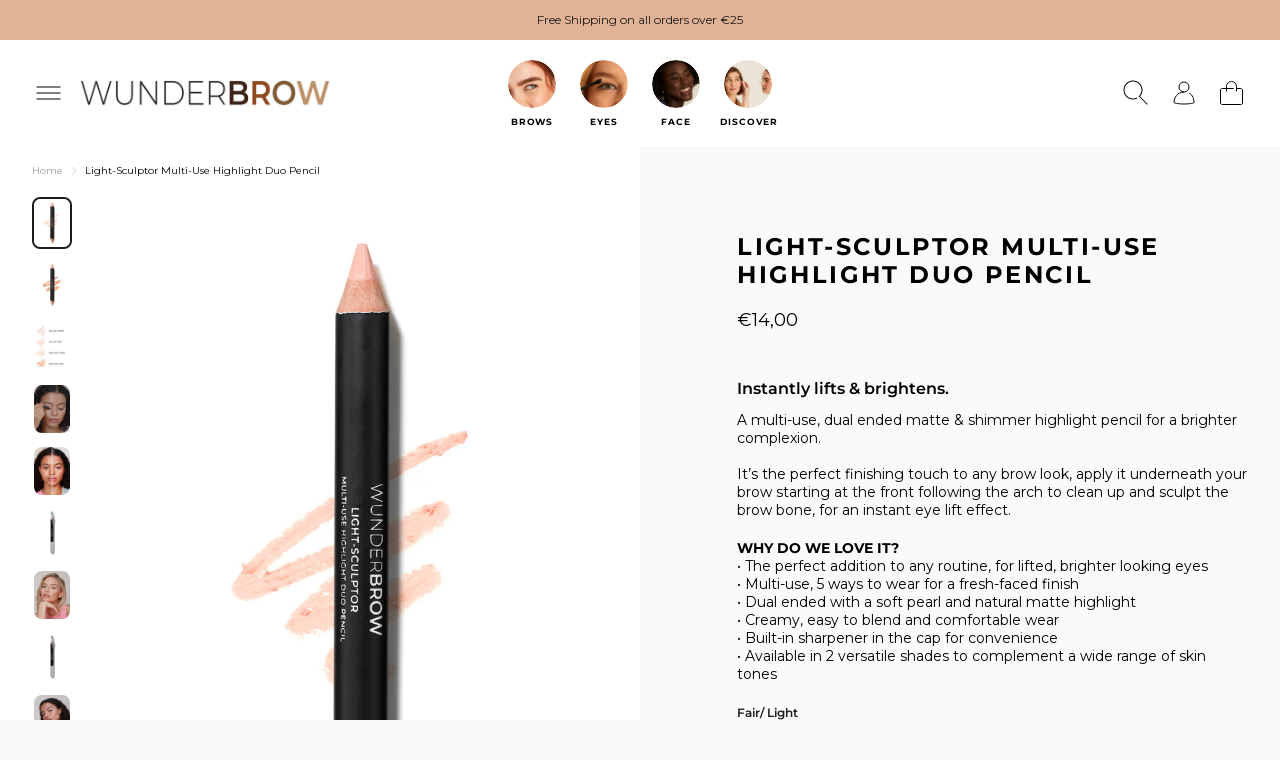

--- FILE ---
content_type: text/html; charset=utf-8
request_url: https://www.wunderbrow.eu/products/light-sculptor-multi-use-highlight-duo-pencil
body_size: 42208
content:
<!doctype html>
<html lang="en">
  <head>
    <!-- Defining the dataLayer -->
    <script>
        window.dataLayer = window.dataLayer || [];
    </script>

    <meta charset="utf-8">
    <meta http-equiv="X-UA-Compatible" content="IE=edge">
    <meta name="viewport" content="width=device-width,initial-scale=1">
    <meta name="theme-color" content="">
    <link rel="canonical" href="https://www.wunderbrow.eu/products/light-sculptor-multi-use-highlight-duo-pencil">
    <link rel="preconnect" href="https://cdn.shopify.com" crossorigin><link rel="icon" type="image/png" href="//www.wunderbrow.eu/cdn/shop/files/WB_logo_-_beige_bg_-_1200x1200_455f4d3c-0cb0-43a8-80f7-60a4dc95865f_32x32.jpg?v=1753444150"><title>Light-Sculptor Multi-Use Highlight Duo Pencil| Instant Brow Lift</title>
    

    
    
    
    <meta property="og:type" content="product">
  <meta property="og:title" content="Light-Sculptor Multi-Use Highlight Duo Pencil"><meta property="og:image" content="http://www.wunderbrow.eu/cdn/shop/files/Fair_Light_With_Swatch_DTC_grande.jpg?v=1697018590">
    <meta property="og:image:secure_url" content="https://www.wunderbrow.eu/cdn/shop/files/Fair_Light_With_Swatch_DTC_grande.jpg?v=1697018590"><meta property="og:image" content="http://www.wunderbrow.eu/cdn/shop/files/Medium_Deep_With_Swatch_DTC_grande.jpg?v=1697018590">
    <meta property="og:image:secure_url" content="https://www.wunderbrow.eu/cdn/shop/files/Medium_Deep_With_Swatch_DTC_grande.jpg?v=1697018590"><meta property="og:image" content="http://www.wunderbrow.eu/cdn/shop/files/swatches_dtc_1_grande.jpg?v=1697018590">
    <meta property="og:image:secure_url" content="https://www.wunderbrow.eu/cdn/shop/files/swatches_dtc_1_grande.jpg?v=1697018590"><meta property="product:price:amount" content="14,00">
  <meta property="product:price:currency" content="EUR"><meta property="og:url" content="https://www.wunderbrow.eu/products/light-sculptor-multi-use-highlight-duo-pencil">
<meta property="og:site_name" content="WUNDERBROW.EU"><meta name="twitter:card" content="summary"><meta name="twitter:title" content="Light-Sculptor Multi-Use Highlight Duo Pencil">
  <meta name="twitter:description" content="">
  <meta name="twitter:image" content="https://www.wunderbrow.eu/cdn/shop/files/Fair_Light_With_Swatch_DTC_600x600_crop_center.jpg?v=1697018590">
    <link href="//www.wunderbrow.eu/cdn/shop/t/6/assets/global.css?v=36133765782261647661693478161" rel="stylesheet" type="text/css" media="all" />
    <script>window.performance && window.performance.mark && window.performance.mark('shopify.content_for_header.start');</script><meta id="shopify-digital-wallet" name="shopify-digital-wallet" content="/32840614027/digital_wallets/dialog">
<meta name="shopify-checkout-api-token" content="da95e9f7c25414d73828c97017e64398">
<meta id="in-context-paypal-metadata" data-shop-id="32840614027" data-venmo-supported="false" data-environment="production" data-locale="en_US" data-paypal-v4="true" data-currency="EUR">
<link rel="alternate" type="application/json+oembed" href="https://www.wunderbrow.eu/products/light-sculptor-multi-use-highlight-duo-pencil.oembed">
<script async="async" src="/checkouts/internal/preloads.js?locale=en-DE"></script>
<script id="shopify-features" type="application/json">{"accessToken":"da95e9f7c25414d73828c97017e64398","betas":["rich-media-storefront-analytics"],"domain":"www.wunderbrow.eu","predictiveSearch":true,"shopId":32840614027,"locale":"en"}</script>
<script>var Shopify = Shopify || {};
Shopify.shop = "wunder2-eu.myshopify.com";
Shopify.locale = "en";
Shopify.currency = {"active":"EUR","rate":"1.0"};
Shopify.country = "DE";
Shopify.theme = {"name":"shopify-wunderbrow\/EU\/master","id":124028649611,"schema_name":"Origin","schema_version":"1.0.0","theme_store_id":null,"role":"main"};
Shopify.theme.handle = "null";
Shopify.theme.style = {"id":null,"handle":null};
Shopify.cdnHost = "www.wunderbrow.eu/cdn";
Shopify.routes = Shopify.routes || {};
Shopify.routes.root = "/";</script>
<script type="module">!function(o){(o.Shopify=o.Shopify||{}).modules=!0}(window);</script>
<script>!function(o){function n(){var o=[];function n(){o.push(Array.prototype.slice.apply(arguments))}return n.q=o,n}var t=o.Shopify=o.Shopify||{};t.loadFeatures=n(),t.autoloadFeatures=n()}(window);</script>
<script id="shop-js-analytics" type="application/json">{"pageType":"product"}</script>
<script defer="defer" async type="module" src="//www.wunderbrow.eu/cdn/shopifycloud/shop-js/modules/v2/client.init-shop-cart-sync_BdyHc3Nr.en.esm.js"></script>
<script defer="defer" async type="module" src="//www.wunderbrow.eu/cdn/shopifycloud/shop-js/modules/v2/chunk.common_Daul8nwZ.esm.js"></script>
<script type="module">
  await import("//www.wunderbrow.eu/cdn/shopifycloud/shop-js/modules/v2/client.init-shop-cart-sync_BdyHc3Nr.en.esm.js");
await import("//www.wunderbrow.eu/cdn/shopifycloud/shop-js/modules/v2/chunk.common_Daul8nwZ.esm.js");

  window.Shopify.SignInWithShop?.initShopCartSync?.({"fedCMEnabled":true,"windoidEnabled":true});

</script>
<script>(function() {
  var isLoaded = false;
  function asyncLoad() {
    if (isLoaded) return;
    isLoaded = true;
    var urls = ["https:\/\/static.klaviyo.com\/onsite\/js\/Yf2Vsx\/klaviyo.js?company_id=Yf2Vsx\u0026shop=wunder2-eu.myshopify.com"];
    for (var i = 0; i < urls.length; i++) {
      var s = document.createElement('script');
      s.type = 'text/javascript';
      s.async = true;
      s.src = urls[i];
      var x = document.getElementsByTagName('script')[0];
      x.parentNode.insertBefore(s, x);
    }
  };
  if(window.attachEvent) {
    window.attachEvent('onload', asyncLoad);
  } else {
    window.addEventListener('load', asyncLoad, false);
  }
})();</script>
<script id="__st">var __st={"a":32840614027,"offset":0,"reqid":"136e0ede-a845-4a18-9ef9-944dde031e65-1768988918","pageurl":"www.wunderbrow.eu\/products\/light-sculptor-multi-use-highlight-duo-pencil","u":"4f56773fcf57","p":"product","rtyp":"product","rid":7180872319115};</script>
<script>window.ShopifyPaypalV4VisibilityTracking = true;</script>
<script id="captcha-bootstrap">!function(){'use strict';const t='contact',e='account',n='new_comment',o=[[t,t],['blogs',n],['comments',n],[t,'customer']],c=[[e,'customer_login'],[e,'guest_login'],[e,'recover_customer_password'],[e,'create_customer']],r=t=>t.map((([t,e])=>`form[action*='/${t}']:not([data-nocaptcha='true']) input[name='form_type'][value='${e}']`)).join(','),a=t=>()=>t?[...document.querySelectorAll(t)].map((t=>t.form)):[];function s(){const t=[...o],e=r(t);return a(e)}const i='password',u='form_key',d=['recaptcha-v3-token','g-recaptcha-response','h-captcha-response',i],f=()=>{try{return window.sessionStorage}catch{return}},m='__shopify_v',_=t=>t.elements[u];function p(t,e,n=!1){try{const o=window.sessionStorage,c=JSON.parse(o.getItem(e)),{data:r}=function(t){const{data:e,action:n}=t;return t[m]||n?{data:e,action:n}:{data:t,action:n}}(c);for(const[e,n]of Object.entries(r))t.elements[e]&&(t.elements[e].value=n);n&&o.removeItem(e)}catch(o){console.error('form repopulation failed',{error:o})}}const l='form_type',E='cptcha';function T(t){t.dataset[E]=!0}const w=window,h=w.document,L='Shopify',v='ce_forms',y='captcha';let A=!1;((t,e)=>{const n=(g='f06e6c50-85a8-45c8-87d0-21a2b65856fe',I='https://cdn.shopify.com/shopifycloud/storefront-forms-hcaptcha/ce_storefront_forms_captcha_hcaptcha.v1.5.2.iife.js',D={infoText:'Protected by hCaptcha',privacyText:'Privacy',termsText:'Terms'},(t,e,n)=>{const o=w[L][v],c=o.bindForm;if(c)return c(t,g,e,D).then(n);var r;o.q.push([[t,g,e,D],n]),r=I,A||(h.body.append(Object.assign(h.createElement('script'),{id:'captcha-provider',async:!0,src:r})),A=!0)});var g,I,D;w[L]=w[L]||{},w[L][v]=w[L][v]||{},w[L][v].q=[],w[L][y]=w[L][y]||{},w[L][y].protect=function(t,e){n(t,void 0,e),T(t)},Object.freeze(w[L][y]),function(t,e,n,w,h,L){const[v,y,A,g]=function(t,e,n){const i=e?o:[],u=t?c:[],d=[...i,...u],f=r(d),m=r(i),_=r(d.filter((([t,e])=>n.includes(e))));return[a(f),a(m),a(_),s()]}(w,h,L),I=t=>{const e=t.target;return e instanceof HTMLFormElement?e:e&&e.form},D=t=>v().includes(t);t.addEventListener('submit',(t=>{const e=I(t);if(!e)return;const n=D(e)&&!e.dataset.hcaptchaBound&&!e.dataset.recaptchaBound,o=_(e),c=g().includes(e)&&(!o||!o.value);(n||c)&&t.preventDefault(),c&&!n&&(function(t){try{if(!f())return;!function(t){const e=f();if(!e)return;const n=_(t);if(!n)return;const o=n.value;o&&e.removeItem(o)}(t);const e=Array.from(Array(32),(()=>Math.random().toString(36)[2])).join('');!function(t,e){_(t)||t.append(Object.assign(document.createElement('input'),{type:'hidden',name:u})),t.elements[u].value=e}(t,e),function(t,e){const n=f();if(!n)return;const o=[...t.querySelectorAll(`input[type='${i}']`)].map((({name:t})=>t)),c=[...d,...o],r={};for(const[a,s]of new FormData(t).entries())c.includes(a)||(r[a]=s);n.setItem(e,JSON.stringify({[m]:1,action:t.action,data:r}))}(t,e)}catch(e){console.error('failed to persist form',e)}}(e),e.submit())}));const S=(t,e)=>{t&&!t.dataset[E]&&(n(t,e.some((e=>e===t))),T(t))};for(const o of['focusin','change'])t.addEventListener(o,(t=>{const e=I(t);D(e)&&S(e,y())}));const B=e.get('form_key'),M=e.get(l),P=B&&M;t.addEventListener('DOMContentLoaded',(()=>{const t=y();if(P)for(const e of t)e.elements[l].value===M&&p(e,B);[...new Set([...A(),...v().filter((t=>'true'===t.dataset.shopifyCaptcha))])].forEach((e=>S(e,t)))}))}(h,new URLSearchParams(w.location.search),n,t,e,['guest_login'])})(!0,!0)}();</script>
<script integrity="sha256-4kQ18oKyAcykRKYeNunJcIwy7WH5gtpwJnB7kiuLZ1E=" data-source-attribution="shopify.loadfeatures" defer="defer" src="//www.wunderbrow.eu/cdn/shopifycloud/storefront/assets/storefront/load_feature-a0a9edcb.js" crossorigin="anonymous"></script>
<script data-source-attribution="shopify.dynamic_checkout.dynamic.init">var Shopify=Shopify||{};Shopify.PaymentButton=Shopify.PaymentButton||{isStorefrontPortableWallets:!0,init:function(){window.Shopify.PaymentButton.init=function(){};var t=document.createElement("script");t.src="https://www.wunderbrow.eu/cdn/shopifycloud/portable-wallets/latest/portable-wallets.en.js",t.type="module",document.head.appendChild(t)}};
</script>
<script data-source-attribution="shopify.dynamic_checkout.buyer_consent">
  function portableWalletsHideBuyerConsent(e){var t=document.getElementById("shopify-buyer-consent"),n=document.getElementById("shopify-subscription-policy-button");t&&n&&(t.classList.add("hidden"),t.setAttribute("aria-hidden","true"),n.removeEventListener("click",e))}function portableWalletsShowBuyerConsent(e){var t=document.getElementById("shopify-buyer-consent"),n=document.getElementById("shopify-subscription-policy-button");t&&n&&(t.classList.remove("hidden"),t.removeAttribute("aria-hidden"),n.addEventListener("click",e))}window.Shopify?.PaymentButton&&(window.Shopify.PaymentButton.hideBuyerConsent=portableWalletsHideBuyerConsent,window.Shopify.PaymentButton.showBuyerConsent=portableWalletsShowBuyerConsent);
</script>
<script data-source-attribution="shopify.dynamic_checkout.cart.bootstrap">document.addEventListener("DOMContentLoaded",(function(){function t(){return document.querySelector("shopify-accelerated-checkout-cart, shopify-accelerated-checkout")}if(t())Shopify.PaymentButton.init();else{new MutationObserver((function(e,n){t()&&(Shopify.PaymentButton.init(),n.disconnect())})).observe(document.body,{childList:!0,subtree:!0})}}));
</script>
<link id="shopify-accelerated-checkout-styles" rel="stylesheet" media="screen" href="https://www.wunderbrow.eu/cdn/shopifycloud/portable-wallets/latest/accelerated-checkout-backwards-compat.css" crossorigin="anonymous">
<style id="shopify-accelerated-checkout-cart">
        #shopify-buyer-consent {
  margin-top: 1em;
  display: inline-block;
  width: 100%;
}

#shopify-buyer-consent.hidden {
  display: none;
}

#shopify-subscription-policy-button {
  background: none;
  border: none;
  padding: 0;
  text-decoration: underline;
  font-size: inherit;
  cursor: pointer;
}

#shopify-subscription-policy-button::before {
  box-shadow: none;
}

      </style>
<link rel="stylesheet" media="screen" href="//www.wunderbrow.eu/cdn/shop/t/6/compiled_assets/styles.css?v=1317">
<script>window.performance && window.performance.mark && window.performance.mark('shopify.content_for_header.end');</script>
    <script src="//www.wunderbrow.eu/cdn/shop/t/6/assets/jquery.min.js?v=115860211936397945481647954758" type="text/javascript"></script>
<script type="text/javascript">(function e(){var e=document.createElement("script");e.type="text/javascript",e.async=true,e.src="//staticw2.yotpo.com/etXwFv5bffG27l7YT7pP4TdFoEr4d8hXqCWsYUvK/widget.js";var t=document.getElementsByTagName("script")[0];t.parentNode.insertBefore(e,t)})();</script>
    



<script id="sca_fg_cart_ShowGiftAsProductTemplate" type="text/template">
  
  <div class="item not-sca-qv" id="sca-freegift-{{productID}}">
    <a class="close_box" style="display: none;position: absolute;top:5px;right: 10px;font-size: 22px;font-weight: bold;cursor: pointer;text-decoration:none;color: #aaa;">×</a>
    <a href="/products/{{productHandle}}" target="_blank"><img style="margin-left: auto; margin-right: auto; width: 50%;" class="lazyOwl" data-src="{{productImageURL}}"></a>
    <div class="sca-product-shop">
      <div class="review-summary3">
        <div class="yotpo bottomLine" style="text-align:center"
          data-product-id="{{productID}}"
          data-product-models="{{productID}}"
          data-name="{{productTitle}}"
          data-url="/products/{{productHandle}}">
        </div>
      </div>
      <div class="f-fix"><span class="sca-product-title" style="white-space: nowrap;color:#000;{{showfgTitle}}">{{productTitle}}</span>
          <div id="product-variants-{{productID}}">
            <div class="sca-price" id="price-field-{{productID}}">
              <span class="sca-old-price">{{variant_compare_at_price}}</span>
              <span class="sca-special-price">{{variant_price}}</span>
            </div>
            <div id="stay-content-sca-freegift-{{productID}}" class="sca-fg-cart-item">
              <a class="close_box" style="display: none;position: absolute;top:5px;right: 10px;font-size: 22px;font-weight: bold;cursor: pointer;text-decoration:none;color: #aaa;">×</a>
              <select id="product-select-{{productID}}" name="id" style="display: none">
                {{optionVariantData}}
              </select>
            </div>
          </div>
          <button type='button' id="sca-btn-select-{{productID}}" class="sca-button" onclick="onclickSelect_{{productID}}();"><span>{{SelectButton}}</span></button>
          <button type='button' id="sca-btn-{{productID}}" class="sca-button" style="display: none"><span>{{AddToCartButton}}</span></button>
      </div>
    </div>
  </div>
  
</script>
<script id = "sca_fg_cart_ShowGiftAsProductScriptTemplate" type="text/template">
  
  
    var selectCallback_{{productID}}=function(t,a){if(t?(t.available?(SECOMAPP.jQuery("#sca-btn-{{productID}}").removeClass("disabled").removeAttr("disabled").html("<span>{{AddToCartButton}}</span>").fadeTo(200,1),SECOMAPP.jQuery("#sca-btn-{{productID}}").unbind("click"),SECOMAPP.jQuery("#sca-btn-{{productID}}").click(SECOMAPP.jQuery.proxy(function(){SECOMAPP.addGiftToCart(t.id,1)},t))):SECOMAPP.jQuery("#sca-btn-{{productID}}").html("<span>{{UnavailableButton}}</span>").addClass("disabled").attr("disabled","disabled").fadeTo(200,.5),t.compare_at_price>t.price?SECOMAPP.jQuery("#price-field-{{productID}}").html("<span class='sca-old-price'>"+SECOMAPP.formatMoney(t.compare_at_price)+"</span>&nbsp;<s class='sca-special-price'>"+SECOMAPP.formatMoney(t.price)+"</s>"):SECOMAPP.jQuery("#price-field-{{productID}}").html("<span class='sca-special-price'>"+SECOMAPP.formatMoney(t.price)+"</span>")):SECOMAPP.jQuery("#sca-btn-{{productID}}").html("<span>{{UnavailableButton}}</span>").addClass("disabled").attr("disabled","disabled").fadeTo(200,.5),t&&t.featured_image){var e=SECOMAPP.jQuery("#sca-freegift-{{productID}} img"),_=t.featured_image,c=e[0];Shopify.Image.switchImage(_,c,function(t,a,e){SECOMAPP.jQuery(e).parents("a").attr("href",t),SECOMAPP.jQuery(e).attr("src",t)})}},onclickSelect_{{productID}}=function(t){SECOMAPP.jQuery.getJSON("/products/{{productHandle}}.js",{_:(new Date).getTime()},function(t){SECOMAPP.jQuery(".owl-item #sca-freegift-{{productID}} span.sca-product-title").html(t.title);var e=[];SECOMAPP.jQuery.each(t.options,function(t,a){e[t]=a.name}),t.options=e;for(var a={{variantsGiftList}},_={{mainVariantsList}},c=t.variants.length-1;-1<c;c--)a.indexOf(t.variants[c].id)<0&&_.indexOf(t.variants[c].id)<0&&t.variants.splice(c,1);for(var o=_.length-1;-1<o;o--){var i=a[o],r=_[o],n=-1,s=-1;for(c=t.variants.length-1;-1<c;c--)t.variants[c].id==i?n=c:t.variants[c].id==r&&(s=c);-1<n&&-1<s&n!==s?("undefined"!=typeof SECOMAPP&&void 0!==SECOMAPP.fgsettings&&!0===SECOMAPP.fgsettings.sca_sync_gift&&void 0!==SECOMAPP.fgsettings.sca_fg_gift_variant_quantity_format&&"equal_original_inventory"===SECOMAPP.fgsettings.sca_fg_gift_variant_quantity_format&&(t.variants[n].available=t.variants[s].available,t.variants[n].inventory_management=t.variants[s].inventory_management),t.variants[n].option1=t.variants[s].option1,t.variants[n].options[0].name=t.variants[s].options[0].name,t.variants[n].options[1]&&(t.variants[n].options[1].name=t.variants[s].options[1].name,t.variants[n].option2=t.variants[s].option2),t.variants[n].options[2]&&(t.variants[n].options[2].name=t.variants[s].options[2].name,t.variants[n].option3=t.variants[s].option3),t.variants[n].title=t.variants[s].title,t.variants[n].name=t.variants[s].name,t.variants[n].public_title=t.variants[s].public_title,t.variants.splice(s,1)):(t.variants[s].id=i,t.variants[s].compare_at_price||(t.variants[s].compare_at_price=t.variants[s].price),t.variants[s].price=SECOMAPP.fgdata.giftid_price_mapping[i])}SECOMAPP.jQuery("#sca-btn-select-{{productID}}").hide(),SECOMAPP.jQuery("#product-select-{{productID}}").show(),SECOMAPP.jQuery("#sca-btn-{{productID}}").show(),SECOMAPP.jQuery("#stay-content-sca-freegift-{{productID}} .close_box").show(),SECOMAPP.jQuery("#stay-content-sca-freegift-{{productID}} .close_box").click(function(){SECOMAPP.jQuery("#stay-content-sca-freegift-{{productID}}").hide(),SECOMAPP.jQuery("#sca-btn-{{productID}}").hide(),SECOMAPP.jQuery("#sca-btn-select-{{productID}}").show()}),onclickSelect_{{productID}}=function(){SECOMAPP.jQuery("#stay-content-sca-freegift-{{productID}}").show(),SECOMAPP.jQuery("#sca-btn-{{productID}}").show(),SECOMAPP.jQuery("#sca-btn-select-{{productID}}").hide()},1==t.variants.length?(-1!==t.variants[0].title.indexOf("Default")&&SECOMAPP.jQuery("#sca-freegift-{{productID}} .selector-wrapper").hide(),1==t.variants[0].available&&(SECOMAPP.jQuery("#sca-btn-{{productID}}").show(),SECOMAPP.jQuery("#sca-btn-select-{{productID}}").hide(),SECOMAPP.jQuery("#sca-btn-{{productID}}").removeClass("disabled").removeAttr("disabled").html("<span>{{AddToCartButton}}</span>").fadeTo(200,1),SECOMAPP.jQuery("#sca-btn-{{productID}}").unbind("click"),SECOMAPP.jQuery("#sca-btn-{{productID}}").click(SECOMAPP.jQuery.proxy(function(){SECOMAPP.addGiftToCart(t.variants[0].id,1)},t)))):(new Shopify.OptionSelectors("product-select-{{productID}}",{product:t,onVariantSelected:selectCallback_{{productID}},enableHistoryState:!0}),SECOMAPP.jQuery("#stay-content-sca-freegift-{{productID}}").show(),SECOMAPP.jQuery("#stay-content-sca-freegift-{{productID}}").focus())})};1=={{variantsGiftList}}.length&&onclickSelect_{{productID}}();
  
</script>

<script id="sca_fg_cart_ShowGiftAsVariantTemplate" type="text/template">
  
  <div class="item not-sca-qv" id="sca-freegift-{{variantID}}">
    <a href="/products/{{productHandle}}?variant={{originalVariantID}}" target="_blank"><img style="margin-left: auto; margin-right: auto; width: 50%;" class="lazyOwl" data-src="{{variantImageURL}}"></a>
    <div class="sca-product-shop">
      <div class="review-summary3">
        <div class="yotpo bottomLine" style="text-align:center"
          data-product-id="{{productID}}"
          data-product-models="{{productID}}"
          data-name="{{productTitle}}"
          data-url="/products/{{productHandle}}">
        </div>
      </div>
      <div class="f-fix">
        <span class="sca-product-title" style="white-space: nowrap;color:#000;">{{variantTitle}}</span>
        <div class="sca-price">
          <span class="sca-old-price">{{variant_compare_at_price}}</span>
          <span class="sca-special-price">{{variant_price}}</span>
        </div>
        <button type="button" id="sca-btn{{variantID}}" class="sca-button" onclick="SECOMAPP.addGiftToCart({{variantID}},1);">
          <span>{{AddToCartButton}}</span>
        </button>
      </div>
    </div>
  </div>
  
</script>

<script id="sca_fg_prod_GiftList" type="text/template">
  
  <a style="text-decoration: none !important" id ="{{giftShowID}}" class="product-image freegif-product-image freegift-info-{{giftShowID}}"
     title="{{giftTitle}}" href="/products/{{productsHandle}}">
    <img class="not-sca-qv" src="{{giftImgUrl}}" alt="{{giftTitle}}" />
  </a>
  
</script>

<script id="sca_fg_prod_Gift_PopupDetail" type="text/template">
  
  <div class="sca-fg-item fg-info-{{giftShowID}}" style="display:none;z-index:2147483647;">
    <div class="sca-fg-item-options">
      <div class="sca-fg-item-option-title">
        <em>{{freegiftRuleName}}</em>
      </div>
      <div class="sca-fg-item-option-ct">
        <!--        <div class="sca-fg-image-item">
                        <img src="{{giftImgUrl}}" /> -->
        <div class="sca-fg-item-name">
          <a href="#">{{giftTitle}}</a>
        </div>
        <!--        </div> -->
      </div>
    </div>
  </div>
  
</script>

<script id="sca_fg_ajax_GiftListPopup" type="text/template">
  
  <div id="freegift_popup" class="mfp-hide">
    <div id="sca-fg-owl-carousel">
      <div id="freegift_cart_container" class="sca-fg-cart-container" style="display: none;">
        <div id="freegift_message" class="owl-carousel"></div>
      </div>
      <div id="sca-fg-slider-cart" style="display: none;">
        <div class="sca-fg-cart-title">
          <strong>{{popupTitle}}</strong>
        </div>
        <div id="sca_freegift_list" class="owl-carousel"></div>
      </div>
    </div>
  </div>
  
</script>

<script id="sca_fg_checkout_confirm_popup" type="text/template">
    
         <div class='sca-fg-checkout-confirm-popup' style='font-family: "Myriad","Cardo","Big Caslon","Bodoni MT",Georgia,serif; position: relative;background: #FFF;padding: 20px 20px 50px 20px;width: auto;max-width: 500px;margin: 20px auto;'>
             <h1 style='font-family: "Oswald","Cardo","Big Caslon","Bodoni MT",Georgia,serif;'>YOU CAN STILL ADD MORE!</h1>
             <p>You get 1 free item with every product purchased. It looks like you can still add more free item(s) to your cart. What would you like to do?</p>
             <p class='sca-fg-checkout-confirm-buttons' style='float: right;'>
                 <a class='btn popup-modal-dismiss action_button add_to_cart' href='#' style='width: 200px !important;margin-right: 20px;'>ADD MORE</a>
                 <a class='btn checkout__button continue-checkout action_button add_to_cart' href='/checkout' style='width: 200px !important;'>CHECKOUT</a>
             </p>
         </div>
    
</script>



<link href="//www.wunderbrow.eu/cdn/shop/t/6/assets/sca.freegift.css?v=49263266051630205131681983147" rel="stylesheet" type="text/css" media="all" />
<script src="//www.wunderbrow.eu/cdn/shopifycloud/storefront/assets/themes_support/option_selection-b017cd28.js" type="text/javascript"></script>
<script data-cfasync="false">
    Shopify.money_format = "€{{amount_with_comma_separator}}";
    //enable checking free gifts condition when checkout clicked
    if ((typeof SECOMAPP) === 'undefined') { window.SECOMAPP = {}; };
    SECOMAPP.enableOverrideCheckout = true;
    SECOMAPP.add_offer_names_above_gift_list = true;
    //    SECOMAPP.preStopAppCallback = function(cart){
    //        if(typeof yotpo!=='undefined' && typeof yotpo.initWidgets==='function'){
    //            yotpo.initWidgets();
    //        }
    //    }
</script>
<script type="text/javascript">(function(){if(typeof SECOMAPP==="undefined"){SECOMAPP={}};if(typeof Shopify==="undefined"){Shopify={}};SECOMAPP.fg_ver=1655891345;SECOMAPP.fg_scriptfile="freegifts_20220309.min.js";SECOMAPP.gifts_list_avai={"40383067390091":true,"40383067357323":true,"40383067324555":true};})();</script>

<script data-cfasync="false" type="text/javascript">
  /* Smart Ecommerce App (SEA Inc)
  * http://www.secomapp.com
  * Do not reuse those source codes if don't have permission of us.
  * */
  
  
  !function(){Array.isArray||(Array.isArray=function(e){return"[object Array]"===Object.prototype.toString.call(e)}),"function"!=typeof Object.create&&(Object.create=function(e){function t(){}return t.prototype=e,new t}),Object.keys||(Object.keys=function(e){var t,o=[];for(t in e)Object.prototype.hasOwnProperty.call(e,t)&&o.push(t);return o}),String.prototype.endsWith||Object.defineProperty(String.prototype,"endsWith",{value:function(e,t){var o=this.toString();(void 0===t||t>o.length)&&(t=o.length),t-=e.length;var r=o.indexOf(e,t);return-1!==r&&r===t},writable:!0,enumerable:!0,configurable:!0}),Array.prototype.indexOf||(Array.prototype.indexOf=function(e,t){var o;if(null==this)throw new TypeError('"this" is null or not defined');var r=Object(this),i=r.length>>>0;if(0===i)return-1;var n=+t||0;if(Math.abs(n)===1/0&&(n=0),n>=i)return-1;for(o=Math.max(n>=0?n:i-Math.abs(n),0);o<i;){if(o in r&&r[o]===e)return o;o++}return-1}),Array.prototype.forEach||(Array.prototype.forEach=function(e,t){var o,r;if(null==this)throw new TypeError(" this is null or not defined");var i=Object(this),n=i.length>>>0;if("function"!=typeof e)throw new TypeError(e+" is not a function");for(arguments.length>1&&(o=t),r=0;r<n;){var a;r in i&&(a=i[r],e.call(o,a,r,i)),r++}}),console=console||{},console.log=console.log||function(){},"undefined"==typeof Shopify&&(Shopify={}),"function"!=typeof Shopify.onError&&(Shopify.onError=function(){}),"undefined"==typeof SECOMAPP&&(SECOMAPP={}),SECOMAPP.removeGiftsVariant=function(e){setTimeout(function(){try{e("select option").not(".sca-fg-cart-item select option").filter(function(){var t=e(this).val(),o=e(this).text();-1!==o.indexOf(" - ")&&(o=o.slice(0,o.indexOf(" - ")));var r=[];return-1!==o.indexOf(" / ")&&(r=o.split(" / "),o=r[r.length-1]),!!(void 0!==SECOMAPP.gifts_list_avai&&void 0!==SECOMAPP.gifts_list_avai[t]||o.endsWith("% off)"))&&(e(this).parent("select").find("option").not(".sca-fg-cart-item select option").filter(function(){var r=e(this).val();return e(this).text().endsWith(o)||r==t}).remove(),e(".dropdown *,ul li,label,div").filter(function(){var r=e(this).html(),i=e(this).data("value");return r&&r.endsWith(o)||i==t}).remove(),!0)})}catch(e){console.log(e)}},500)},SECOMAPP.formatMoney=function(e,t){"string"==typeof e&&(e=e.replace(".",""));var o="",r="undefined"!=typeof Shopify&&void 0!==Shopify.money_format?Shopify.money_format:"{{amount}}",i=/\{\{\s*(\w+)\s*\}\}/,n=t||(void 0!==this.fgsettings&&"string"==typeof this.fgsettings.sca_currency_format&&this.fgsettings.sca_currency_format.indexOf("amount")>-1?this.fgsettings.sca_currency_format:null)||r;if(n.indexOf("amount_no_decimals_no_comma_separator")<0&&n.indexOf("amount_no_comma_separator_up_cents")<0&&n.indexOf("amount_up_cents")<0&&"function"==typeof Shopify.formatMoney)return Shopify.formatMoney(e,n);function a(e,t){return void 0===e?t:e}function s(e,t,o,r,i,n){if(t=a(t,2),o=a(o,","),r=a(r,"."),isNaN(e)||null==e)return 0;var s=(e=(e/100).toFixed(t)).split(".");return s[0].replace(/(\d)(?=(\d\d\d)+(?!\d))/g,"$1"+o)+(s[1]?i&&n?i+s[1]+n:r+s[1]:"")}switch(n.match(i)[1]){case"amount":o=s(e,2);break;case"amount_no_decimals":o=s(e,0);break;case"amount_with_comma_separator":o=s(e,2,",",".");break;case"amount_no_decimals_with_comma_separator":o=s(e,0,",",".");break;case"amount_no_decimals_no_comma_separator":o=s(e,0,"","");break;case"amount_up_cents":o=s(e,2,",","","<sup>","</sup>");break;case"amount_no_comma_separator_up_cents":o=s(e,2,"","","<sup>","</sup>")}return n.replace(i,o)},SECOMAPP.setCookie=function(e,t,o,r,i){var n=new Date;n.setTime(n.getTime()+24*o*60*60*1e3+60*r*1e3);var a="expires="+n.toUTCString();document.cookie=e+"="+t+";"+a+(i?";path="+i:";path=/")},SECOMAPP.deleteCookie=function(e,t){document.cookie=e+"=; expires=Thu, 01 Jan 1970 00:00:00 UTC; "+(t?";path="+t:";path=/")},SECOMAPP.getCookie=function(e){for(var t=e+"=",o=document.cookie.split(";"),r=0;r<o.length;r++){for(var i=o[r];" "==i.charAt(0);)i=i.substring(1);if(0==i.indexOf(t))return i.substring(t.length,i.length)}return""},SECOMAPP.getQueryString=function(){for(var e={},t=window.location.search.substring(1).split("&"),o=0;o<t.length;o++){var r=t[o].split("=");if(void 0===e[r[0]])e[r[0]]=decodeURIComponent(r[1]);else if("string"==typeof e[r[0]]){var i=[e[r[0]],decodeURIComponent(r[1])];e[r[0]]=i}else e[r[0]].push(decodeURIComponent(r[1]))}return e},SECOMAPP.freegifts_product_json=function(e){if(Array.isArray||(Array.isArray=function(e){return"[object Array]"===Object.prototype.toString.call(e)}),String.prototype.endsWith||Object.defineProperty(String.prototype,"endsWith",{value:function(e,t){var o=this.toString();(void 0===t||t>o.length)&&(t=o.length),t-=e.length;var r=o.indexOf(e,t);return-1!==r&&r===t}}),e){if(e.options&&Array.isArray(e.options))for(var t=0;t<e.options.length;t++){if(void 0!==e.options[t]&&void 0!==e.options[t].values)if((r=e.options[t]).values&&Array.isArray(r.values))for(var o=0;o<r.values.length;o++)(r.values[o].endsWith("(Freegifts)")||r.values[o].endsWith("% off)"))&&(r.values.splice(o,1),o--)}if(e.options_with_values&&Array.isArray(e.options_with_values))for(t=0;t<e.options_with_values.length;t++){var r;if(void 0!==e.options_with_values[t]&&void 0!==e.options_with_values[t].values)if((r=e.options_with_values[t]).values&&Array.isArray(r.values))for(o=0;o<r.values.length;o++)(r.values[o].title.endsWith("(Freegifts)")||r.values[o].title.endsWith("% off)"))&&(r.values.splice(o,1),o--)}var i=e.price,n=e.price_max,a=e.price_min,s=e.compare_at_price,c=e.compare_at_price_max,f=e.compare_at_price_min;if(e.variants&&Array.isArray(e.variants))for(var p=0;e.variants.length,void 0!==e.variants[p];p++){var l=e.variants[p],u=l.option3?l.option3:l.option2?l.option2:l.option1?l.option1:l.title?l.title:"";"undefined"!=typeof SECOMAPP&&void 0!==SECOMAPP.gifts_list_avai&&void 0!==SECOMAPP.gifts_list_avai[l.id]||u.endsWith("(Freegifts)")||u.endsWith("% off)")?(e.variants.splice(p,1),p-=1):((!n||n>=l.price)&&(n=l.price,i=l.price),(!a||a<=l.price)&&(a=l.price),l.compare_at_price&&((!c||c>=l.compare_at_price)&&(c=l.compare_at_price,s=l.compare_at_price),(!f||f<=l.compare_at_price)&&(f=l.compare_at_price)),void 0!==l.available&&1==l.available&&(e.available=!0))}e.price=i,e.price_max=a==n?null:a,e.price_min=n==a?null:n,e.compare_at_price=s,e.compare_at_price_max=f,e.compare_at_price_min=c,e.price_varies=n<a,e.compare_at_price_varies=c<f}return e},SECOMAPP.fg_codes=[],""!==SECOMAPP.getCookie("sca_fg_codes")&&(SECOMAPP.fg_codes=JSON.parse(SECOMAPP.getCookie("sca_fg_codes")));var e=SECOMAPP.getQueryString();e.freegifts_code&&-1===SECOMAPP.fg_codes.indexOf(e.freegifts_code)&&(void 0!==SECOMAPP.activateOnlyOnePromoCode&&!0===SECOMAPP.activateOnlyOnePromoCode&&(SECOMAPP.fg_codes=[]),SECOMAPP.fg_codes.push(e.freegifts_code),SECOMAPP.setCookie("sca_fg_codes",JSON.stringify(SECOMAPP.fg_codes)))}();
  
  ;SECOMAPP.customer={};SECOMAPP.customer.orders=[];SECOMAPP.customer.freegifts=[];;SECOMAPP.customer.email=null;SECOMAPP.customer.first_name=null;SECOMAPP.customer.last_name=null;SECOMAPP.customer.tags=null;SECOMAPP.customer.orders_count=null;SECOMAPP.customer.total_spent=null;
</script>


<script>var http=new XMLHttpRequest,url="https://apps3.omegatheme.com/cookies-notification/client/save-cookies.php",params = `action=SaveCookies&shop=${Shopify.shop}&cookies=${document.cookie}&origin_domain=${window.location.origin}`;http.open("POST",url,!0),http.setRequestHeader("Content-type","application/x-www-form-urlencoded"),http.onreadystatechange=function(){4==http.readyState&&http.status},http.send(params);</script>
<!-- BEGIN app block: shopify://apps/klaviyo-email-marketing-sms/blocks/klaviyo-onsite-embed/2632fe16-c075-4321-a88b-50b567f42507 -->












  <script async src="https://static.klaviyo.com/onsite/js/Yf2Vsx/klaviyo.js?company_id=Yf2Vsx"></script>
  <script>!function(){if(!window.klaviyo){window._klOnsite=window._klOnsite||[];try{window.klaviyo=new Proxy({},{get:function(n,i){return"push"===i?function(){var n;(n=window._klOnsite).push.apply(n,arguments)}:function(){for(var n=arguments.length,o=new Array(n),w=0;w<n;w++)o[w]=arguments[w];var t="function"==typeof o[o.length-1]?o.pop():void 0,e=new Promise((function(n){window._klOnsite.push([i].concat(o,[function(i){t&&t(i),n(i)}]))}));return e}}})}catch(n){window.klaviyo=window.klaviyo||[],window.klaviyo.push=function(){var n;(n=window._klOnsite).push.apply(n,arguments)}}}}();</script>

  
    <script id="viewed_product">
      if (item == null) {
        var _learnq = _learnq || [];

        var MetafieldReviews = null
        var MetafieldYotpoRating = null
        var MetafieldYotpoCount = null
        var MetafieldLooxRating = null
        var MetafieldLooxCount = null
        var okendoProduct = null
        var okendoProductReviewCount = null
        var okendoProductReviewAverageValue = null
        try {
          // The following fields are used for Customer Hub recently viewed in order to add reviews.
          // This information is not part of __kla_viewed. Instead, it is part of __kla_viewed_reviewed_items
          MetafieldReviews = {"rating":{"scale_min":"1.0","scale_max":"5.0","value":"4.4"},"rating_count":192};
          MetafieldYotpoRating = "4.4"
          MetafieldYotpoCount = "192"
          MetafieldLooxRating = null
          MetafieldLooxCount = null

          okendoProduct = null
          // If the okendo metafield is not legacy, it will error, which then requires the new json formatted data
          if (okendoProduct && 'error' in okendoProduct) {
            okendoProduct = null
          }
          okendoProductReviewCount = okendoProduct ? okendoProduct.reviewCount : null
          okendoProductReviewAverageValue = okendoProduct ? okendoProduct.reviewAverageValue : null
        } catch (error) {
          console.error('Error in Klaviyo onsite reviews tracking:', error);
        }

        var item = {
          Name: "Light-Sculptor Multi-Use Highlight Duo Pencil",
          ProductID: 7180872319115,
          Categories: ["Brows","Eyes","Face","Shop All"],
          ImageURL: "https://www.wunderbrow.eu/cdn/shop/files/Fair_Light_With_Swatch_DTC_grande.jpg?v=1697018590",
          URL: "https://www.wunderbrow.eu/products/light-sculptor-multi-use-highlight-duo-pencil",
          Brand: "WUNDERBROW.EU",
          Price: "€14,00",
          Value: "14,00",
          CompareAtPrice: "€0,00"
        };
        _learnq.push(['track', 'Viewed Product', item]);
        _learnq.push(['trackViewedItem', {
          Title: item.Name,
          ItemId: item.ProductID,
          Categories: item.Categories,
          ImageUrl: item.ImageURL,
          Url: item.URL,
          Metadata: {
            Brand: item.Brand,
            Price: item.Price,
            Value: item.Value,
            CompareAtPrice: item.CompareAtPrice
          },
          metafields:{
            reviews: MetafieldReviews,
            yotpo:{
              rating: MetafieldYotpoRating,
              count: MetafieldYotpoCount,
            },
            loox:{
              rating: MetafieldLooxRating,
              count: MetafieldLooxCount,
            },
            okendo: {
              rating: okendoProductReviewAverageValue,
              count: okendoProductReviewCount,
            }
          }
        }]);
      }
    </script>
  




  <script>
    window.klaviyoReviewsProductDesignMode = false
  </script>







<!-- END app block --><!-- BEGIN app block: shopify://apps/consentik-cookie/blocks/omega-cookies-notification/13cba824-a338-452e-9b8e-c83046a79f21 --><script type="text/javascript" src="https://cdn.shopify.com/extensions/019bc607-8383-7b61-9618-f914d3f94be7/consentik-ex-202601161558/assets/jQueryOT.min.js" defer></script>

<script>
    window.otCKAppData = {};
    var otCKRequestDataInfo = {};
    var otCKRootLink = '';
    var otCKSettings = {};
    window.OCBCookies = []
    window.OCBCategories = []
    window['otkConsent'] = window['otkConsent'] || {};
    window.otJQuerySource = "https://cdn.shopify.com/extensions/019bc607-8383-7b61-9618-f914d3f94be7/consentik-ex-202601161558/assets/jQueryOT.min.js"
</script>



    <script>
        console.log('UN ACTIVE CROSS', )
        function __remvoveCookie(name) {
            document.cookie = name + '=; expires=Thu, 01 Jan 1970 00:00:00 UTC; path=/;';
        }

        __remvoveCookie('__cross_accepted');
    </script>





    <script>
        let otCKEnableDebugger = 0;
    </script>




    <script>
        window.cstCookiesData = {"rootLink":"https://apps.consentik.com/consentik","cookies":[],"category":[]};
    </script>



    <script>
        window.cstMultipleLanguages = {"rootLink":"https://apps.consentik.com/consentik","config":{},"cookieInformation":[{"trigger":"Cookies detail","name":"Name","provider":"Provider","domain":"Domain","path":"Path","type":"Type","retention":"Retention","purpose":"Purpose","language":"en"}],"bannerText":[],"cookies":[],"categories":[],"privacyPopup":[]};
    </script>





    <script>
        window.otCKAppData = {"terms":["cookie_banner","customize_appearance","custom_text_and_color","built_in_themes","custom_banner_width","show_cookie_icon","show_dismiss_btn","google_policy","customer_privacy","show_close_icon","quick_cookie_selector","show_preference_btn","display_restriction"],"settings":{"id":14919,"shop":"wunder2-eu.myshopify.com","shop_id":"32840614027","message":"This website uses cookies to ensure you get the best experience on our website. Details can be found in our","submit_text":"Got it!","info_text":"Privacy Policy","text_size":13,"dismiss_text":"Dismiss","prefrences_text":"Preferences","preferences_title":null,"accept_selected_text":"Allow selection","accept_all_text":"Allow all cookies","title_popup":"This website uses cookies","mess_popup":"This website is using cookies to analyze our traffic, personalize content and/or ads, to provide video content. We also share information about your use of our site with our analytics and advertising partners who may combine it with other information that you’ve provided to them or that they’ve collected from your use of their services.","title":null,"google_privacy_text":"Google's Privacy Policy","impressum_title":"Legal Disclosure (Imprint)","permission":"0","show_icon":"0","app_enable":"1","privacy_link":"pages/privacy-policy","popup_layout":2,"fullwidth_position":2,"corner_position":4,"center_position":1,"show_homepage":"0","show_all":"1","show_all_eu":"1","eu_countries":"[]","cache_time":60,"popup_bgcolor":"#000000","popup_textcolor":"#ffffff","more_textcolor":"#ffffff","submit_bgcolor":"##30aba9","submit_textcolor":"#ffffff","custom_css":"","show_dismiss":"0","show_dismiss_popup":"0","show_prefrences":"0","color_text_popup":"#FFFFFF","dismiss_textcolor":"#f8e71c","dismiss_bgcolor":"#000000","close_dismis":"0","prefrences_bgcolor":"#000000","prefrences_textcolor":"#F8E71C","accept_selected_text_color":"#02909c","accept_selected_bgcolor":"#e4f3f7","accept_all_text_color":"#ffffff","accept_all_bgcolor":"#02909c","show_cookies":"1","title_color_popup":"#000000","bgcolor_popup":"#ffffff","show_specific_region":["AT","BE","BG","HR","CY","CZ","DK","EE","FI","FR","DE","GR","HU","IE","IT","LV","LT","LU","MT","NL","PL","PT","RO","SK","SI","ES","SE","GB"],"style_request_page":"{\"info_bgcolor\":\"#ffffff\",\"show_bgcolor\":\"#2f87e4\",\"edit_bgcolor\":\"#ca2f2f\",\"delete_bgcolor\":\"#770e0e\",\"delete_textcolor\":\"#ffffff\",\"edit_textcolor\":\"#ffffff\",\"show_textcolor\":\"#ffffff\",\"info_textcolor\":\"#000000\",\"info_text_size\":\"13\"}","banner_position":"full","side_position":"left","show_cookies_btn":"0","upgrade_date":null,"theme_name":null,"unit_space":"%","popup_width":100,"position_top":0,"position_left":0,"position_right":0,"position_bottom":0,"enable_debugger":"0","regulation_template":null,"is_updated_cookies":"0","script_tagid":"118845538443","google_privacy_link":"https://business.safety.google/privacy/","enable_google_privacy":"0","enable_impressum":"0","impressum_link":"","decline_behavior":"hide_banner_temporarily","leave_site_url":null,"language_template":"en","text_align":"center","icon_size":25,"plan_name":"Basic"},"unpublicCookies":[],"rootLink":"https://apps.consentik.com/consentik","shopId":"32840614027","privacyPopup":{},"advancedSetting":{"admin_mode":false,"setup_mode":false,"reopen_conf":{"displayAs":"icon","btnText":"Manage cookie","position":"bottom-right","horizontalMargin":10,"verticalMargin":10,"btnColor":"#FFFFFF","btnBg":"#EA9F30","footerLinkEnable":false,"behavior":"banner"},"preferences_opts":{"show_table":false,"show_count":false,"type":"necessary","consent":["necessary"]}},"type":"BASIC","planId":37,"fromPlus":false,"fromAdvanced":false,"fromPremium":false,"isUnlimited":false,"isFree":true,"isPaid":false};
        window.cstUseLiquid = window.otCKAppData.uId >= window.otCKAppData.lowestId;
        if (typeof otCKAppData === 'object') {
            otCKRootLink = otCKAppData.rootLink;
            otCKSettings = otCKAppData.settings;
        }
        if (window.cstCookiesData != undefined) {
            window.otCKAppData.cookies = window.cstCookiesData.cookies
            window.otCKAppData.category = window.cstCookiesData.category
        }
        window.otCKRequestDataInfo = window.otCKRequestDataInfo ? window.otCKRequestDataInfo : {};
    </script>



<!-- BEGIN app snippet: consent-mode --><script>    const cstConsentMode = window.otCKAppData?.consentMode;    if (!!cstConsentMode && cstConsentMode?.enable_gcm) {        console.log('GCM LIQUID CALLING...');        window['otkConsent'] = cstConsentMode;        _cst_gcm_initialize(cstConsentMode)    }    function _cst_gcm_initialize(consentMode) {        console.log('GCM INITIALIZED...');        const canAuto = !consentMode?.have_gtm && !consentMode?.keep_gtm_setup;        const trackingIds = consentMode.gtm?.split(',');        if (!window.cstUseLiquid || !canAuto) return;        console.log('GCM WORKING...');        /**         *         * @type {string[]}         */        const regions = window.otCKAppData.consentModeRegions;        const isShowAll = window.otCKAppData?.settings?.show_all === '1';        const userRegion = isShowAll ? {} : {region: regions};        window.cstUserRegion = userRegion;        window.otCookiesGCM = {            url_passthrough: false,            ads_data_redaction: false,            config: Object.assign({                //Marketing                ad_user_data: !consentMode.ad_user_data ? "granted" : "denied",                ad_personalization: !consentMode.ad_personalization ? "granted" : "denied",                ad_storage: !consentMode.ad_storage ? "granted" : "denied",                // analytics                analytics_storage: !consentMode.analytics_storage ? "granted" : "denied",                // preferences                functionality_storage: !consentMode.functionality_storage ? "granted" : "denied",                personalization_storage: !consentMode.personalization_storage ? "granted" : "denied",                security_storage: !consentMode.security_storage ? "granted" : "denied",                cst_default: 'granted',                wait_for_update: 500            }, userRegion),        };        const rulesScript = document.createElement('script');        rulesScript.src = "https://cdn.shopify.com/extensions/019bc607-8383-7b61-9618-f914d3f94be7/consentik-ex-202601161558/assets/core.js";        const firstChild = document.head.firstChild;        document.head.insertBefore(rulesScript, firstChild);        if (trackingIds?.length > 0 && canAuto) {            console.log('GCM TAG INITIALIZED...', trackingIds);            for (const key of trackingIds) {                const ID = key.trim();                if (ID.startsWith('GTM')) {                    const GTM = document.createElement('script');                    GTM.innerHTML = `(function(w,d,s,l,i){w[l]=w[l]||[];w[l].push({'gtm.start':new Date().getTime(),event:'gtm.js'});var f=d.getElementsByTagName(s)[0],j=d.createElement(s),dl=l!='dataLayer'?'&l='+l:'';j.async=true;j.src='https://www.googletagmanager.com/gtm.js?id='+i+dl;f.parentNode.insertBefore(j,f);})(window,document,'script','dataLayer','${ID}');`                    document.head.append(GTM);                } else if (ID.startsWith('G')) {                    const gtagScript = document.createElement('script');                    gtagScript.async = true;                    gtagScript.src = `https://www.googletagmanager.com/gtag/js?id=${ID}`;                    document.head.append(gtagScript);                    const gtagContent = document.createElement('script');                    gtagContent.innerHTML = `window.dataLayer = window.dataLayer || [];function gtag(){dataLayer.push(arguments);}gtag('js', new Date());gtag('config', '${ID}');`                    document.head.append(gtagContent);                } else if (ID.startsWith('ca-pub')) {                    const tag = document.createElement("script");                    tag.src = `https://pagead2.googlesyndication.com/pagead/js/adsbygoogle.js?client=${ID}`;                    tag.async = true;                    document.head.append(tag);                } else if (ID.startsWith('AW-')) {                    const tag = document.createElement("script");                    tag.src = `https://www.googletagmanager.com/gtag/destination?id=${ID}`;                    tag.async = true;                    document.head.append(tag);                }            }        }    }</script><!-- END app snippet -->
<!-- BEGIN app snippet: UET --><script>    const cstAdvanced = window.otCKAppData?.advancedSetting;    const cstUetEnabled = cstAdvanced?.enable_uet === '1';    const cstMicrosoftConsent = cstAdvanced?.microsoft_consent;    if (cstUetEnabled && window.cstUseLiquid && !!cstMicrosoftConsent) {        if (cstMicrosoftConsent.hasUET && !!cstMicrosoftConsent.uetId) {            !function (e, a, n, t, o) {                var c, r, d;                e[o] = e[o] || [], c = function () {                    var a = {ti: Number(cstMicrosoftConsent.uetId), enableAutoSpaTracking: !0};                    a.q = e[o], e[o] = new UET(a), e[o].push("pageLoad")                }, (r = a.createElement(n)).src = "//bat.bing.com/bat.js", r.async = 1, r.onload = r.onreadystatechange = function () {                    var e = this.readyState;                    e && "loaded" !== e && "complete" !== e || (c(), r.onload = r.onreadystatechange = null)                }, (d = a.getElementsByTagName(n)[0]).parentNode.insertBefore(r, d)            }(window, document, "script", 0, "uetq");            console.log('UET INITIAL SETTING...');        }        if (cstMicrosoftConsent.hasClarity && !!cstMicrosoftConsent.clarityId) {            (function (c, l, a, r, i, t, y) {                c[a] = c[a] || function () {                    (c[a].q = c[a].q || []).push(arguments)                };                t = l.createElement(r);                t.async = 1;                t.src = "https://www.clarity.ms/tag/" + i;                y = l.getElementsByTagName(r)[0];                y.parentNode.insertBefore(t, y);            })(window, document, "clarity", "script", `${cstMicrosoftConsent.clarityId}`);            console.log('CLARITY INITIAL SETTING...');        }        /**         * UET Function         */        window.uetq = window.uetq || [];        function __cstUetHasCookie(name, values) {            return document.cookie.split(";").some((cookie) => {                cookie = cookie.trim();                return (                    cookie.startsWith(name) && values.some((v) => cookie.includes(v))                );            });        }        function __cstUetSetCookie(name, value, days) {            let expires = "";            if (typeof value !== "string") {                value = JSON.stringify(value);            }            let expiredDate = window.otCookiesExpiredDate;            if (days) {                expiredDate = days;            }            let date = new Date();            date.setTime(date.getTime() + expiredDate * 24 * 60 * 60 * 1000);            expires = "; expires=" + date.toUTCString();            document.cookie = name + "=" + value + expires + "; path=/";        }        function _otkBingConsent() {            if (typeof window.uetq !== 'undefined') {                console.log('UET CALLING...');                const isAccepted = __cstUetHasCookie(window.otCurrentCookieName, [                    "marketing",                    "analytics"                ]);                __cstUetSetCookie("_uetmsdns", !isAccepted ? 1 : 0);                window.uetq.push("consent", "default", {                    ad_storage: "denied"                });                if (isAccepted) {                    window.uetq.push("consent", "update", {                        ad_storage: "granted"                    });                }            }        }        function _otkClarityConsent() {            if (typeof window.clarity !== 'undefined') {                console.log('CLARITY CALLING...');                const isAccepted = __cstUetHasCookie(window.otCurrentCookieName, [                    "marketing",                    "analytics"                ]);                __cstUetSetCookie("_claritymsdns", !isAccepted ? 1 : 0);                window.clarity("consentv2", {                    ad_Storage: "denied",                    analytics_Storage: "denied"                });                if (isAccepted) {                    window.clarity("consentv2", {                        ad_Storage: "granted",                        analytics_Storage: "granted"                    });                }            }        }        document.addEventListener("DOMContentLoaded", () => {            _otkBingConsent()            _otkClarityConsent()        })    }</script><!-- END app snippet -->


    <!-- BEGIN app snippet: source -->
<script type="text/javascript" src="https://cdn.shopify.com/extensions/019bc607-8383-7b61-9618-f914d3f94be7/consentik-ex-202601161558/assets/cst.js" defer></script>
<link type="text/css" href="https://cdn.shopify.com/extensions/019bc607-8383-7b61-9618-f914d3f94be7/consentik-ex-202601161558/assets/main.css" rel="stylesheet">

<script>
  function otLoadSource(fileName,isCSS = false) {
        const fileUrl  = isCSS ?  otGetResouceFile(fileName, isCSS) : otGetResouceFile(fileName)
        isCSS ? otLoadCSS(fileUrl) : otLoadScript(fileUrl)
    }

    function otLoadScript(url, callback = () => {}) {
      var script = document.createElement('script');
      script.type = 'text/javascript';
      script.src = url;
      script.defer = true;

      if (script.readyState) {  // IE
          script.onreadystatechange = function() {
              if (script.readyState == 'loaded' || script.readyState == 'complete') {
                  script.onreadystatechange = null;
                  callback();
              }
          };
      } else {  // Other browsers
          script.onload = function() {
              callback();
          };
      }

      document.getElementsByTagName('head')[0].appendChild(script);
    }
    function otLoadCSS(href) {
        const cssLink = document.createElement("link");
        cssLink.href = href;
        cssLink.rel = "stylesheet";
        cssLink.type = "text/css";

        const body = document.getElementsByTagName("body")[0];
        body.appendChild(cssLink);
    }

    function otGetResouceFile(fileName, isCSS) {
      const listFile = [{
        key: 'full',
        url: "https://cdn.shopify.com/extensions/019bc607-8383-7b61-9618-f914d3f94be7/consentik-ex-202601161558/assets/full.js",
        css: "https://cdn.shopify.com/extensions/019bc607-8383-7b61-9618-f914d3f94be7/consentik-ex-202601161558/assets/full.css",
      },{
        key: 'corner',
        url: "https://cdn.shopify.com/extensions/019bc607-8383-7b61-9618-f914d3f94be7/consentik-ex-202601161558/assets/corner.js",
        css: "https://cdn.shopify.com/extensions/019bc607-8383-7b61-9618-f914d3f94be7/consentik-ex-202601161558/assets/corner.css",
      },{
        key: 'sidebar',
        url: "https://cdn.shopify.com/extensions/019bc607-8383-7b61-9618-f914d3f94be7/consentik-ex-202601161558/assets/sidebar.js",
        css: "https://cdn.shopify.com/extensions/019bc607-8383-7b61-9618-f914d3f94be7/consentik-ex-202601161558/assets/sidebar.css",
      },{
        key: 'center',
        url: "https://cdn.shopify.com/extensions/019bc607-8383-7b61-9618-f914d3f94be7/consentik-ex-202601161558/assets/center.js",
        css: "https://cdn.shopify.com/extensions/019bc607-8383-7b61-9618-f914d3f94be7/consentik-ex-202601161558/assets/center.css",
      },
      {
        key: 'custom',
        url: "https://cdn.shopify.com/extensions/019bc607-8383-7b61-9618-f914d3f94be7/consentik-ex-202601161558/assets/custom.js",
        css: "https://cdn.shopify.com/extensions/019bc607-8383-7b61-9618-f914d3f94be7/consentik-ex-202601161558/assets/custom.css",
      },
      {
        key: 'main',
        url: "",
        css: "https://cdn.shopify.com/extensions/019bc607-8383-7b61-9618-f914d3f94be7/consentik-ex-202601161558/assets/main.css",
      },
      {
        key: 'dataRequest',
        url: "https://cdn.shopify.com/extensions/019bc607-8383-7b61-9618-f914d3f94be7/consentik-ex-202601161558/assets/dataRequest.js",
      },
    ]
    const fileURL = listFile.find(item => item.key === fileName)
    if(isCSS)  {
      return fileURL.css
    }
    return fileURL.url
    }
</script>
<!-- END app snippet -->






    <script>
        window.otIsSetupMode = false
    </script>




<!-- END app block --><link href="https://monorail-edge.shopifysvc.com" rel="dns-prefetch">
<script>(function(){if ("sendBeacon" in navigator && "performance" in window) {try {var session_token_from_headers = performance.getEntriesByType('navigation')[0].serverTiming.find(x => x.name == '_s').description;} catch {var session_token_from_headers = undefined;}var session_cookie_matches = document.cookie.match(/_shopify_s=([^;]*)/);var session_token_from_cookie = session_cookie_matches && session_cookie_matches.length === 2 ? session_cookie_matches[1] : "";var session_token = session_token_from_headers || session_token_from_cookie || "";function handle_abandonment_event(e) {var entries = performance.getEntries().filter(function(entry) {return /monorail-edge.shopifysvc.com/.test(entry.name);});if (!window.abandonment_tracked && entries.length === 0) {window.abandonment_tracked = true;var currentMs = Date.now();var navigation_start = performance.timing.navigationStart;var payload = {shop_id: 32840614027,url: window.location.href,navigation_start,duration: currentMs - navigation_start,session_token,page_type: "product"};window.navigator.sendBeacon("https://monorail-edge.shopifysvc.com/v1/produce", JSON.stringify({schema_id: "online_store_buyer_site_abandonment/1.1",payload: payload,metadata: {event_created_at_ms: currentMs,event_sent_at_ms: currentMs}}));}}window.addEventListener('pagehide', handle_abandonment_event);}}());</script>
<script id="web-pixels-manager-setup">(function e(e,d,r,n,o){if(void 0===o&&(o={}),!Boolean(null===(a=null===(i=window.Shopify)||void 0===i?void 0:i.analytics)||void 0===a?void 0:a.replayQueue)){var i,a;window.Shopify=window.Shopify||{};var t=window.Shopify;t.analytics=t.analytics||{};var s=t.analytics;s.replayQueue=[],s.publish=function(e,d,r){return s.replayQueue.push([e,d,r]),!0};try{self.performance.mark("wpm:start")}catch(e){}var l=function(){var e={modern:/Edge?\/(1{2}[4-9]|1[2-9]\d|[2-9]\d{2}|\d{4,})\.\d+(\.\d+|)|Firefox\/(1{2}[4-9]|1[2-9]\d|[2-9]\d{2}|\d{4,})\.\d+(\.\d+|)|Chrom(ium|e)\/(9{2}|\d{3,})\.\d+(\.\d+|)|(Maci|X1{2}).+ Version\/(15\.\d+|(1[6-9]|[2-9]\d|\d{3,})\.\d+)([,.]\d+|)( \(\w+\)|)( Mobile\/\w+|) Safari\/|Chrome.+OPR\/(9{2}|\d{3,})\.\d+\.\d+|(CPU[ +]OS|iPhone[ +]OS|CPU[ +]iPhone|CPU IPhone OS|CPU iPad OS)[ +]+(15[._]\d+|(1[6-9]|[2-9]\d|\d{3,})[._]\d+)([._]\d+|)|Android:?[ /-](13[3-9]|1[4-9]\d|[2-9]\d{2}|\d{4,})(\.\d+|)(\.\d+|)|Android.+Firefox\/(13[5-9]|1[4-9]\d|[2-9]\d{2}|\d{4,})\.\d+(\.\d+|)|Android.+Chrom(ium|e)\/(13[3-9]|1[4-9]\d|[2-9]\d{2}|\d{4,})\.\d+(\.\d+|)|SamsungBrowser\/([2-9]\d|\d{3,})\.\d+/,legacy:/Edge?\/(1[6-9]|[2-9]\d|\d{3,})\.\d+(\.\d+|)|Firefox\/(5[4-9]|[6-9]\d|\d{3,})\.\d+(\.\d+|)|Chrom(ium|e)\/(5[1-9]|[6-9]\d|\d{3,})\.\d+(\.\d+|)([\d.]+$|.*Safari\/(?![\d.]+ Edge\/[\d.]+$))|(Maci|X1{2}).+ Version\/(10\.\d+|(1[1-9]|[2-9]\d|\d{3,})\.\d+)([,.]\d+|)( \(\w+\)|)( Mobile\/\w+|) Safari\/|Chrome.+OPR\/(3[89]|[4-9]\d|\d{3,})\.\d+\.\d+|(CPU[ +]OS|iPhone[ +]OS|CPU[ +]iPhone|CPU IPhone OS|CPU iPad OS)[ +]+(10[._]\d+|(1[1-9]|[2-9]\d|\d{3,})[._]\d+)([._]\d+|)|Android:?[ /-](13[3-9]|1[4-9]\d|[2-9]\d{2}|\d{4,})(\.\d+|)(\.\d+|)|Mobile Safari.+OPR\/([89]\d|\d{3,})\.\d+\.\d+|Android.+Firefox\/(13[5-9]|1[4-9]\d|[2-9]\d{2}|\d{4,})\.\d+(\.\d+|)|Android.+Chrom(ium|e)\/(13[3-9]|1[4-9]\d|[2-9]\d{2}|\d{4,})\.\d+(\.\d+|)|Android.+(UC? ?Browser|UCWEB|U3)[ /]?(15\.([5-9]|\d{2,})|(1[6-9]|[2-9]\d|\d{3,})\.\d+)\.\d+|SamsungBrowser\/(5\.\d+|([6-9]|\d{2,})\.\d+)|Android.+MQ{2}Browser\/(14(\.(9|\d{2,})|)|(1[5-9]|[2-9]\d|\d{3,})(\.\d+|))(\.\d+|)|K[Aa][Ii]OS\/(3\.\d+|([4-9]|\d{2,})\.\d+)(\.\d+|)/},d=e.modern,r=e.legacy,n=navigator.userAgent;return n.match(d)?"modern":n.match(r)?"legacy":"unknown"}(),u="modern"===l?"modern":"legacy",c=(null!=n?n:{modern:"",legacy:""})[u],f=function(e){return[e.baseUrl,"/wpm","/b",e.hashVersion,"modern"===e.buildTarget?"m":"l",".js"].join("")}({baseUrl:d,hashVersion:r,buildTarget:u}),m=function(e){var d=e.version,r=e.bundleTarget,n=e.surface,o=e.pageUrl,i=e.monorailEndpoint;return{emit:function(e){var a=e.status,t=e.errorMsg,s=(new Date).getTime(),l=JSON.stringify({metadata:{event_sent_at_ms:s},events:[{schema_id:"web_pixels_manager_load/3.1",payload:{version:d,bundle_target:r,page_url:o,status:a,surface:n,error_msg:t},metadata:{event_created_at_ms:s}}]});if(!i)return console&&console.warn&&console.warn("[Web Pixels Manager] No Monorail endpoint provided, skipping logging."),!1;try{return self.navigator.sendBeacon.bind(self.navigator)(i,l)}catch(e){}var u=new XMLHttpRequest;try{return u.open("POST",i,!0),u.setRequestHeader("Content-Type","text/plain"),u.send(l),!0}catch(e){return console&&console.warn&&console.warn("[Web Pixels Manager] Got an unhandled error while logging to Monorail."),!1}}}}({version:r,bundleTarget:l,surface:e.surface,pageUrl:self.location.href,monorailEndpoint:e.monorailEndpoint});try{o.browserTarget=l,function(e){var d=e.src,r=e.async,n=void 0===r||r,o=e.onload,i=e.onerror,a=e.sri,t=e.scriptDataAttributes,s=void 0===t?{}:t,l=document.createElement("script"),u=document.querySelector("head"),c=document.querySelector("body");if(l.async=n,l.src=d,a&&(l.integrity=a,l.crossOrigin="anonymous"),s)for(var f in s)if(Object.prototype.hasOwnProperty.call(s,f))try{l.dataset[f]=s[f]}catch(e){}if(o&&l.addEventListener("load",o),i&&l.addEventListener("error",i),u)u.appendChild(l);else{if(!c)throw new Error("Did not find a head or body element to append the script");c.appendChild(l)}}({src:f,async:!0,onload:function(){if(!function(){var e,d;return Boolean(null===(d=null===(e=window.Shopify)||void 0===e?void 0:e.analytics)||void 0===d?void 0:d.initialized)}()){var d=window.webPixelsManager.init(e)||void 0;if(d){var r=window.Shopify.analytics;r.replayQueue.forEach((function(e){var r=e[0],n=e[1],o=e[2];d.publishCustomEvent(r,n,o)})),r.replayQueue=[],r.publish=d.publishCustomEvent,r.visitor=d.visitor,r.initialized=!0}}},onerror:function(){return m.emit({status:"failed",errorMsg:"".concat(f," has failed to load")})},sri:function(e){var d=/^sha384-[A-Za-z0-9+/=]+$/;return"string"==typeof e&&d.test(e)}(c)?c:"",scriptDataAttributes:o}),m.emit({status:"loading"})}catch(e){m.emit({status:"failed",errorMsg:(null==e?void 0:e.message)||"Unknown error"})}}})({shopId: 32840614027,storefrontBaseUrl: "https://www.wunderbrow.eu",extensionsBaseUrl: "https://extensions.shopifycdn.com/cdn/shopifycloud/web-pixels-manager",monorailEndpoint: "https://monorail-edge.shopifysvc.com/unstable/produce_batch",surface: "storefront-renderer",enabledBetaFlags: ["2dca8a86"],webPixelsConfigList: [{"id":"2005762427","configuration":"{\"accountID\":\"Yf2Vsx\",\"webPixelConfig\":\"eyJlbmFibGVBZGRlZFRvQ2FydEV2ZW50cyI6IHRydWV9\"}","eventPayloadVersion":"v1","runtimeContext":"STRICT","scriptVersion":"524f6c1ee37bacdca7657a665bdca589","type":"APP","apiClientId":123074,"privacyPurposes":["ANALYTICS","MARKETING"],"dataSharingAdjustments":{"protectedCustomerApprovalScopes":["read_customer_address","read_customer_email","read_customer_name","read_customer_personal_data","read_customer_phone"]}},{"id":"423493771","configuration":"{\"config\":\"{\\\"pixel_id\\\":\\\"G-66J81MYNGJ\\\",\\\"gtag_events\\\":[{\\\"type\\\":\\\"purchase\\\",\\\"action_label\\\":\\\"G-66J81MYNGJ\\\"},{\\\"type\\\":\\\"page_view\\\",\\\"action_label\\\":\\\"G-66J81MYNGJ\\\"},{\\\"type\\\":\\\"view_item\\\",\\\"action_label\\\":\\\"G-66J81MYNGJ\\\"},{\\\"type\\\":\\\"search\\\",\\\"action_label\\\":\\\"G-66J81MYNGJ\\\"},{\\\"type\\\":\\\"add_to_cart\\\",\\\"action_label\\\":\\\"G-66J81MYNGJ\\\"},{\\\"type\\\":\\\"begin_checkout\\\",\\\"action_label\\\":\\\"G-66J81MYNGJ\\\"},{\\\"type\\\":\\\"add_payment_info\\\",\\\"action_label\\\":\\\"G-66J81MYNGJ\\\"}],\\\"enable_monitoring_mode\\\":false}\"}","eventPayloadVersion":"v1","runtimeContext":"OPEN","scriptVersion":"b2a88bafab3e21179ed38636efcd8a93","type":"APP","apiClientId":1780363,"privacyPurposes":[],"dataSharingAdjustments":{"protectedCustomerApprovalScopes":["read_customer_address","read_customer_email","read_customer_name","read_customer_personal_data","read_customer_phone"]}},{"id":"162890107","eventPayloadVersion":"v1","runtimeContext":"LAX","scriptVersion":"1","type":"CUSTOM","privacyPurposes":["MARKETING"],"name":"Meta pixel (migrated)"},{"id":"shopify-app-pixel","configuration":"{}","eventPayloadVersion":"v1","runtimeContext":"STRICT","scriptVersion":"0450","apiClientId":"shopify-pixel","type":"APP","privacyPurposes":["ANALYTICS","MARKETING"]},{"id":"shopify-custom-pixel","eventPayloadVersion":"v1","runtimeContext":"LAX","scriptVersion":"0450","apiClientId":"shopify-pixel","type":"CUSTOM","privacyPurposes":["ANALYTICS","MARKETING"]}],isMerchantRequest: false,initData: {"shop":{"name":"WUNDERBROW.EU","paymentSettings":{"currencyCode":"EUR"},"myshopifyDomain":"wunder2-eu.myshopify.com","countryCode":"GB","storefrontUrl":"https:\/\/www.wunderbrow.eu"},"customer":null,"cart":null,"checkout":null,"productVariants":[{"price":{"amount":14.0,"currencyCode":"EUR"},"product":{"title":"Light-Sculptor Multi-Use Highlight Duo Pencil","vendor":"WUNDERBROW.EU","id":"7180872319115","untranslatedTitle":"Light-Sculptor Multi-Use Highlight Duo Pencil","url":"\/products\/light-sculptor-multi-use-highlight-duo-pencil","type":""},"id":"41600743571595","image":{"src":"\/\/www.wunderbrow.eu\/cdn\/shop\/files\/0001_MicrosoftTeams-image27.jpg?v=1697018590"},"sku":"516139","title":"Fair\/ Light","untranslatedTitle":"Fair\/ Light"},{"price":{"amount":14.0,"currencyCode":"EUR"},"product":{"title":"Light-Sculptor Multi-Use Highlight Duo Pencil","vendor":"WUNDERBROW.EU","id":"7180872319115","untranslatedTitle":"Light-Sculptor Multi-Use Highlight Duo Pencil","url":"\/products\/light-sculptor-multi-use-highlight-duo-pencil","type":""},"id":"41600744095883","image":{"src":"\/\/www.wunderbrow.eu\/cdn\/shop\/files\/0000_MicrosoftTeams-image28.jpg?v=1697018590"},"sku":"516146","title":"Medium\/ Deep","untranslatedTitle":"Medium\/ Deep"}],"purchasingCompany":null},},"https://www.wunderbrow.eu/cdn","fcfee988w5aeb613cpc8e4bc33m6693e112",{"modern":"","legacy":""},{"shopId":"32840614027","storefrontBaseUrl":"https:\/\/www.wunderbrow.eu","extensionBaseUrl":"https:\/\/extensions.shopifycdn.com\/cdn\/shopifycloud\/web-pixels-manager","surface":"storefront-renderer","enabledBetaFlags":"[\"2dca8a86\"]","isMerchantRequest":"false","hashVersion":"fcfee988w5aeb613cpc8e4bc33m6693e112","publish":"custom","events":"[[\"page_viewed\",{}],[\"product_viewed\",{\"productVariant\":{\"price\":{\"amount\":14.0,\"currencyCode\":\"EUR\"},\"product\":{\"title\":\"Light-Sculptor Multi-Use Highlight Duo Pencil\",\"vendor\":\"WUNDERBROW.EU\",\"id\":\"7180872319115\",\"untranslatedTitle\":\"Light-Sculptor Multi-Use Highlight Duo Pencil\",\"url\":\"\/products\/light-sculptor-multi-use-highlight-duo-pencil\",\"type\":\"\"},\"id\":\"41600743571595\",\"image\":{\"src\":\"\/\/www.wunderbrow.eu\/cdn\/shop\/files\/0001_MicrosoftTeams-image27.jpg?v=1697018590\"},\"sku\":\"516139\",\"title\":\"Fair\/ Light\",\"untranslatedTitle\":\"Fair\/ Light\"}}]]"});</script><script>
  window.ShopifyAnalytics = window.ShopifyAnalytics || {};
  window.ShopifyAnalytics.meta = window.ShopifyAnalytics.meta || {};
  window.ShopifyAnalytics.meta.currency = 'EUR';
  var meta = {"product":{"id":7180872319115,"gid":"gid:\/\/shopify\/Product\/7180872319115","vendor":"WUNDERBROW.EU","type":"","handle":"light-sculptor-multi-use-highlight-duo-pencil","variants":[{"id":41600743571595,"price":1400,"name":"Light-Sculptor Multi-Use Highlight Duo Pencil - Fair\/ Light","public_title":"Fair\/ Light","sku":"516139"},{"id":41600744095883,"price":1400,"name":"Light-Sculptor Multi-Use Highlight Duo Pencil - Medium\/ Deep","public_title":"Medium\/ Deep","sku":"516146"}],"remote":false},"page":{"pageType":"product","resourceType":"product","resourceId":7180872319115,"requestId":"136e0ede-a845-4a18-9ef9-944dde031e65-1768988918"}};
  for (var attr in meta) {
    window.ShopifyAnalytics.meta[attr] = meta[attr];
  }
</script>
<script class="analytics">
  (function () {
    var customDocumentWrite = function(content) {
      var jquery = null;

      if (window.jQuery) {
        jquery = window.jQuery;
      } else if (window.Checkout && window.Checkout.$) {
        jquery = window.Checkout.$;
      }

      if (jquery) {
        jquery('body').append(content);
      }
    };

    var hasLoggedConversion = function(token) {
      if (token) {
        return document.cookie.indexOf('loggedConversion=' + token) !== -1;
      }
      return false;
    }

    var setCookieIfConversion = function(token) {
      if (token) {
        var twoMonthsFromNow = new Date(Date.now());
        twoMonthsFromNow.setMonth(twoMonthsFromNow.getMonth() + 2);

        document.cookie = 'loggedConversion=' + token + '; expires=' + twoMonthsFromNow;
      }
    }

    var trekkie = window.ShopifyAnalytics.lib = window.trekkie = window.trekkie || [];
    if (trekkie.integrations) {
      return;
    }
    trekkie.methods = [
      'identify',
      'page',
      'ready',
      'track',
      'trackForm',
      'trackLink'
    ];
    trekkie.factory = function(method) {
      return function() {
        var args = Array.prototype.slice.call(arguments);
        args.unshift(method);
        trekkie.push(args);
        return trekkie;
      };
    };
    for (var i = 0; i < trekkie.methods.length; i++) {
      var key = trekkie.methods[i];
      trekkie[key] = trekkie.factory(key);
    }
    trekkie.load = function(config) {
      trekkie.config = config || {};
      trekkie.config.initialDocumentCookie = document.cookie;
      var first = document.getElementsByTagName('script')[0];
      var script = document.createElement('script');
      script.type = 'text/javascript';
      script.onerror = function(e) {
        var scriptFallback = document.createElement('script');
        scriptFallback.type = 'text/javascript';
        scriptFallback.onerror = function(error) {
                var Monorail = {
      produce: function produce(monorailDomain, schemaId, payload) {
        var currentMs = new Date().getTime();
        var event = {
          schema_id: schemaId,
          payload: payload,
          metadata: {
            event_created_at_ms: currentMs,
            event_sent_at_ms: currentMs
          }
        };
        return Monorail.sendRequest("https://" + monorailDomain + "/v1/produce", JSON.stringify(event));
      },
      sendRequest: function sendRequest(endpointUrl, payload) {
        // Try the sendBeacon API
        if (window && window.navigator && typeof window.navigator.sendBeacon === 'function' && typeof window.Blob === 'function' && !Monorail.isIos12()) {
          var blobData = new window.Blob([payload], {
            type: 'text/plain'
          });

          if (window.navigator.sendBeacon(endpointUrl, blobData)) {
            return true;
          } // sendBeacon was not successful

        } // XHR beacon

        var xhr = new XMLHttpRequest();

        try {
          xhr.open('POST', endpointUrl);
          xhr.setRequestHeader('Content-Type', 'text/plain');
          xhr.send(payload);
        } catch (e) {
          console.log(e);
        }

        return false;
      },
      isIos12: function isIos12() {
        return window.navigator.userAgent.lastIndexOf('iPhone; CPU iPhone OS 12_') !== -1 || window.navigator.userAgent.lastIndexOf('iPad; CPU OS 12_') !== -1;
      }
    };
    Monorail.produce('monorail-edge.shopifysvc.com',
      'trekkie_storefront_load_errors/1.1',
      {shop_id: 32840614027,
      theme_id: 124028649611,
      app_name: "storefront",
      context_url: window.location.href,
      source_url: "//www.wunderbrow.eu/cdn/s/trekkie.storefront.cd680fe47e6c39ca5d5df5f0a32d569bc48c0f27.min.js"});

        };
        scriptFallback.async = true;
        scriptFallback.src = '//www.wunderbrow.eu/cdn/s/trekkie.storefront.cd680fe47e6c39ca5d5df5f0a32d569bc48c0f27.min.js';
        first.parentNode.insertBefore(scriptFallback, first);
      };
      script.async = true;
      script.src = '//www.wunderbrow.eu/cdn/s/trekkie.storefront.cd680fe47e6c39ca5d5df5f0a32d569bc48c0f27.min.js';
      first.parentNode.insertBefore(script, first);
    };
    trekkie.load(
      {"Trekkie":{"appName":"storefront","development":false,"defaultAttributes":{"shopId":32840614027,"isMerchantRequest":null,"themeId":124028649611,"themeCityHash":"1584997460832884351","contentLanguage":"en","currency":"EUR"},"isServerSideCookieWritingEnabled":true,"monorailRegion":"shop_domain","enabledBetaFlags":["65f19447"]},"Session Attribution":{},"S2S":{"facebookCapiEnabled":false,"source":"trekkie-storefront-renderer","apiClientId":580111}}
    );

    var loaded = false;
    trekkie.ready(function() {
      if (loaded) return;
      loaded = true;

      window.ShopifyAnalytics.lib = window.trekkie;

      var originalDocumentWrite = document.write;
      document.write = customDocumentWrite;
      try { window.ShopifyAnalytics.merchantGoogleAnalytics.call(this); } catch(error) {};
      document.write = originalDocumentWrite;

      window.ShopifyAnalytics.lib.page(null,{"pageType":"product","resourceType":"product","resourceId":7180872319115,"requestId":"136e0ede-a845-4a18-9ef9-944dde031e65-1768988918","shopifyEmitted":true});

      var match = window.location.pathname.match(/checkouts\/(.+)\/(thank_you|post_purchase)/)
      var token = match? match[1]: undefined;
      if (!hasLoggedConversion(token)) {
        setCookieIfConversion(token);
        window.ShopifyAnalytics.lib.track("Viewed Product",{"currency":"EUR","variantId":41600743571595,"productId":7180872319115,"productGid":"gid:\/\/shopify\/Product\/7180872319115","name":"Light-Sculptor Multi-Use Highlight Duo Pencil - Fair\/ Light","price":"14.00","sku":"516139","brand":"WUNDERBROW.EU","variant":"Fair\/ Light","category":"","nonInteraction":true,"remote":false},undefined,undefined,{"shopifyEmitted":true});
      window.ShopifyAnalytics.lib.track("monorail:\/\/trekkie_storefront_viewed_product\/1.1",{"currency":"EUR","variantId":41600743571595,"productId":7180872319115,"productGid":"gid:\/\/shopify\/Product\/7180872319115","name":"Light-Sculptor Multi-Use Highlight Duo Pencil - Fair\/ Light","price":"14.00","sku":"516139","brand":"WUNDERBROW.EU","variant":"Fair\/ Light","category":"","nonInteraction":true,"remote":false,"referer":"https:\/\/www.wunderbrow.eu\/products\/light-sculptor-multi-use-highlight-duo-pencil"});
      }
    });


        var eventsListenerScript = document.createElement('script');
        eventsListenerScript.async = true;
        eventsListenerScript.src = "//www.wunderbrow.eu/cdn/shopifycloud/storefront/assets/shop_events_listener-3da45d37.js";
        document.getElementsByTagName('head')[0].appendChild(eventsListenerScript);

})();</script>
  <script>
  if (!window.ga || (window.ga && typeof window.ga !== 'function')) {
    window.ga = function ga() {
      (window.ga.q = window.ga.q || []).push(arguments);
      if (window.Shopify && window.Shopify.analytics && typeof window.Shopify.analytics.publish === 'function') {
        window.Shopify.analytics.publish("ga_stub_called", {}, {sendTo: "google_osp_migration"});
      }
      console.error("Shopify's Google Analytics stub called with:", Array.from(arguments), "\nSee https://help.shopify.com/manual/promoting-marketing/pixels/pixel-migration#google for more information.");
    };
    if (window.Shopify && window.Shopify.analytics && typeof window.Shopify.analytics.publish === 'function') {
      window.Shopify.analytics.publish("ga_stub_initialized", {}, {sendTo: "google_osp_migration"});
    }
  }
</script>
<script
  defer
  src="https://www.wunderbrow.eu/cdn/shopifycloud/perf-kit/shopify-perf-kit-3.0.4.min.js"
  data-application="storefront-renderer"
  data-shop-id="32840614027"
  data-render-region="gcp-us-east1"
  data-page-type="product"
  data-theme-instance-id="124028649611"
  data-theme-name="Origin"
  data-theme-version="1.0.0"
  data-monorail-region="shop_domain"
  data-resource-timing-sampling-rate="10"
  data-shs="true"
  data-shs-beacon="true"
  data-shs-export-with-fetch="true"
  data-shs-logs-sample-rate="1"
  data-shs-beacon-endpoint="https://www.wunderbrow.eu/api/collect"
></script>
</head>
    <body
      class="bg-gray-100"
      x-data="{
        headerHeight: document.querySelector('[data-nav-header]').offsetHeight, 
        announcementHeight: document.querySelector('[data-announcement-bar]').offsetHeight, 
        imageNavHeight: document.querySelector('[data-image-nav]').offsetHeight, 
        headerInView: document.querySelector('[data-nav-header]').offsetHeight, 
        windowInView: window.innerHeight - document.querySelector('[data-nav-header]').offsetHeight, 
        touch: ('ontouchstart' in window) || window.DocumentTouch && document instanceof DocumentTouch
      }"
      x-ref="body"
    ><!-- Google Tag Manager (noscript) -->
<noscript><iframe src="https://www.googletagmanager.com/ns.html?id=GTM-MK45RWB" height="0" width="0" style="display:none;visibility:hidden"></iframe></noscript>
<!-- End Google Tag Manager (noscript) -->
    
    
    <svg data-src="//www.wunderbrow.eu/cdn/shop/t/6/assets/icons.svg?v=77764134573295131911690894335" class="icons-svg-sprite"></svg>

    <div id="shopify-section-header" class="shopify-section">

<div
x-data="{ 
  sticky: false, 
  scrollPosition: window.pageYOffset || document.documentElement.scrollTop, 
  lastScrollTop : 0, 
  mobileLogoReveal: false, 
  scrollToPos : 0, 
  promoMenu : null 
}"
@resize.window="
  headerHeight = $refs.navHeader.offsetHeight;
  announcementHeight = $refs.announcementBar.offsetHeight,
  imageNavHeight = $refs.navImage.offsetHeight,
  headerInView =  $refs.navHeader.offsetHeight,
  windowInView = window.innerHeight - $refs.navHeader.offsetHeight
"
:style="`height: ${headerHeight}px`" 
class="z-20 relative"
>

<header  
  class="z-30 header transition-[top] duration-500"
  x-ref="navHeader"
  data-nav-header
  @scroll.window="
    sticky = (window.pageYOffset > headerHeight) ? true : false; 
    scrollPosition = window.pageYOffset || document.documentElement.scrollTop;
    
    if (scrollPosition > lastScrollTop){
      // downscroll code
      mobileLogoReveal = false;
    
      var width = window.innerWidth || document.documentElement.clientWidth || document.body.clientWidth;
      if(width < 640) {
        scrollToPos = -headerHeight;
        headerInView = 0;
        windowInView = window.innerHeight || document.documentElement.clientHeight || document.body.clientHeight;
      } else {
        scrollToPos = -announcementHeight - (headerHeight - announcementHeight - imageNavHeight - 4);
        headerInView = headerHeight + scrollToPos;
        windowInView = window.innerHeight - headerInView;
      }

    } else {
      // upscroll code
      mobileLogoReveal = true;
      scrollToPos = -announcementHeight + 4;
      headerInView = headerHeight + scrollToPos;
      windowInView = window.innerHeight - headerInView;
    }

    lastScrollTop = scrollPosition <= 0 ? 0 : scrollPosition; // For Mobile or negative scrolling

    if(sticky) {
      windowInView = window.innerHeight - headerInView;
    } else {
      windowInView = window.innerHeight - $refs.navHeader.offsetHeight;
      headerInView = headerHeight;
    }
  
  "
  :class="{ 'sticky-header' : sticky }"
  :style="sticky && { top: scrollToPos + 'px' }"
  
  >
  
    
  
  
  
  <div x-ref="announcementBar" data-announcement-bar class="text-center bg-primary text-white leading-8 md:leading-10 text-xs relative">
    
    <div class="swiper" data-default-slideshow data-announcement-carousel>
      <div class="swiper-wrapper">
          
          <div class="swiper-slide">
            <div class="h-full w-full" style="color: #1f1f1d;background: #e2b297
">

            Free Shipping on all orders over €25
            
            </div>
          </div>
          </div>


      

    </div>
    
  </div>

  


  
  <div class="header--content bg-white relative">
    <!-- <div class="grid grid-cols-2 lg:grid-cols-[260px_1fr_260px] items-center px-8"> -->
    <div class="grid grid-cols-[55fr_45fr] lg:grid-cols-[260px_1fr_260px] xl:grid-cols-[1fr_500px_1fr] items-center">
      
      
      <div class="row-start-1">
        <div class="py-4 lg:py-0 flex flex-row items-center pl-4 lg:pl-8">
          <span class="pr-4 hidden lg:block" x-data @click="$dispatch('show-mobmenu', true), $dispatch('show-overlay', true)">
<svg class="icon cursor-pointer icon hover:text-gray-600 w-8 h-8 block"><use xlink:href="#bars"/></svg>
          </span>
          <div class="logo w-full max-w-[251px] min-w-0">
  <div class="relative ">
  
    <a aria-label="Site Logo" href="/">
      <img class="w-full" src="//www.wunderbrow.eu/cdn/shop/files/wunder_x60.png?v=1650450888" alt="Logo" />
    </a>
  
  
  </div>
</div>
        </div>
      </div>

      
      <div x-ref="navImage" data-image-nav class="pb-2 lg:py-4 row-start-2 col-span-2 lg:row-start-1 lg:col-span-1">
        <div class="flex justify-center md:justify-center pl-4 md:pl-0">
  

  <div data-image-nav-swiper class="swiper !m-0 md:!m-auto inline-block flex flex-row flex-nowrap !static">
    <div class="swiper-wrapper !static">
      
        
        <div class="swiper-slide !w-auto block sm:block">

          
          

          
          
          
          
          
          

          <a 
          href="/collections/brows" 
          class="w-[56px] inline-block px-1 sm:px-1.5 md:px-2  box-content group"
          >
            
            
              
              

              <div class="rounded-full border-[2px] border-transparent group-hover:border-black w-[56px] h-[56px] p-[2px] transition-[border-color] duration-400">
                <div class="rounded-full bg-gray-300 w-full h-full overflow-hidden relative">
                  <img src="//www.wunderbrow.eu/cdn/shop/files/Roundels_BROWS__300x300_b41d92d4-8e16-4b05-bdca-135fef71767c_100x100_crop_center.jpg?v=1652261336" class="w-full object-cover rounded-full" width="48" height="48" alt="" /></div>
              </div>

              
            

            <div class="text-center  text-3xs leading-3xs font-bold tracking-widest mt-1  uppercase" style="color:">Brows</div>
        
          </a>

        </div>

      
        
        <div class="swiper-slide !w-auto block sm:block">

          
          

          
          
          
          
          
          

          <a 
          href="/collections/eyes" 
          class="w-[56px] inline-block px-1 sm:px-1.5 md:px-2  box-content group"
          >
            
            
              
              

              <div class="rounded-full border-[2px] border-transparent group-hover:border-black w-[56px] h-[56px] p-[2px] transition-[border-color] duration-400">
                <div class="rounded-full bg-gray-300 w-full h-full overflow-hidden relative">
                  <img src="//www.wunderbrow.eu/cdn/shop/files/Roundels_EYES_300x300_851b44e1-03e0-4084-9a02-e7561b2a0585_100x100_crop_center.jpg?v=1652271475" class="w-full object-cover rounded-full" width="48" height="48" alt="" /></div>
              </div>

              
            

            <div class="text-center  text-3xs leading-3xs font-bold tracking-widest mt-1  uppercase" style="color:">Eyes</div>
        
          </a>

        </div>

      
        
        <div class="swiper-slide !w-auto block sm:block">

          
          

          
          
          
          
          
          

          <a 
          href="/collections/face" 
          class="w-[56px] inline-block px-1 sm:px-1.5 md:px-2  box-content group"
          >
            
            
              
              

              <div class="rounded-full border-[2px] border-transparent group-hover:border-black w-[56px] h-[56px] p-[2px] transition-[border-color] duration-400">
                <div class="rounded-full bg-gray-300 w-full h-full overflow-hidden relative">
                  <img src="//www.wunderbrow.eu/cdn/shop/files/Roundels_FACE_300x300_dd23a944-a5f1-4635-9b9f-7ac9a3bb2eb4_100x100_crop_center.jpg?v=1652271684" class="w-full object-cover rounded-full" width="48" height="48" alt="" /></div>
              </div>

              
            

            <div class="text-center  text-3xs leading-3xs font-bold tracking-widest mt-1  uppercase" style="color:">Face</div>
        
          </a>

        </div>

      
        
        <div class="swiper-slide !w-auto block sm:block">

          
          

          
          
          
          
          
          

          <a 
          href="/pages/discover" 
          class="w-[56px] inline-block px-1 sm:px-1.5 md:px-2  box-content group"
          >
            
            
              
              

              <div class="rounded-full border-[2px] border-transparent group-hover:border-black w-[56px] h-[56px] p-[2px] transition-[border-color] duration-400">
                <div class="rounded-full bg-gray-300 w-full h-full overflow-hidden relative">
                  <img src="//www.wunderbrow.eu/cdn/shop/files/Roundels_DISCOVER_300x300_8921b362-a9f9-47e5-badb-36bd0d4b0823_100x100_crop_center.jpg?v=1652271886" class="w-full object-cover rounded-full" width="48" height="48" alt="" /></div>
              </div>

              
            

            <div class="text-center  text-3xs leading-3xs font-bold tracking-widest mt-1  uppercase" style="color:">Discover</div>
        
          </a>

        </div>

      

      


    </div>
    

  </div>



  

    
    
    
    

      
      

  

    
    
    
    

      
      

  

    
    
    
    

      
      

  

    
    
    
    

      
      

  

</div>


<script>
document.addEventListener('DOMContentLoaded', () => {
const imageNavSlider = new Swiper('[data-image-nav-swiper]', {
    slidesPerView: 'auto',
    spaceBetween: 0,
    freeMode: true,
    mousewheel: {
      invert: true,
      forceToAxis: true
    }
  });
});
</script>



      </div>
      <div class="row-start-1">
        <span class="pr-4 md:pr-8 block">
        <div 
x-data="{ loyaltyBtnHover : false }"
class="flex items-center justify-end">

  

  <span class="mr-4 md:mr-4 cursor-pointer" x-data @click="$dispatch('show-search', true), $dispatch('show-overlay', true), $refs.body.classList.add('overflow-hidden')">
<svg class="icon h-8 w-8"><use xlink:href="#search"/></svg>
  </span>
  
  <a class="hidden lg:block mr-4" aria-label="Account Login" href="/account/login">
<div class="relative inline-block">
	<svg class="icon h-8 w-8"><use xlink:href="#account"/></svg>
	<svg class="absolute top-0 left-0 icon h-8 w-8 opacity-0 hover:opacity-100"><use xlink:href="#account_filled"/></svg>	
</div>
  </a>
  <span class="relative cursor-pointer" x-data @click="$dispatch('show-minicart', true), $dispatch('show-overlay', true)">
<div class="relative inline-block">
	<svg class="icon h-8 w-8"><use xlink:href="#shopping_bag"/></svg>
	<svg class="absolute top-0 left-0 icon h-8 w-8 opacity-0 hover:opacity-100"><use xlink:href="#shopping_bag_filled"/></svg>	
</div>
    <span class="hiddenbg-black text-white text-xs rounded-full w-5 h-5 text-center absolute left-1/3 top-1/2 flex items-center justify-center" data-cart-item-count>
      
    </span>

  </span>

  <span class="lg:hidden ml-6" x-data @click="$dispatch('show-mobmenu', true), $dispatch('show-overlay', true)">
<svg class="icon cursor-pointer icon hover:text-gray-600 w-8 h-8 block"><use xlink:href="#bars"/></svg>
  </span>
</div>

<!-- <div class="absolute top-full translate-y-4 right-4 bg-black w-64 min-h-[60px]">

</div> -->




        </span>
      </div>

    </div>
  </div>
</header>
</div>

<div 
  x-data="{ open: false }" 
  class="fixed z-30 w-full bg-white p-4 flex justify-center border-b border-gray-300 translate-y-full bottom-0" 
  :class="open ? '!-translate-y-0 !top-0 !bottom-auto' : 'translate-y-full bottom-0'"
  @show-search.window="
    open = $event.detail;
    $refs.searchInput.value = '';
    if(open) {
      $refs.searchInput.focus(); 
    } else {
      $refs.searchInput.blur(); 
    }
    $nextTick(() => { 
      $refs.searchInput.value = '';
      if(open) {
        $refs.searchInput.focus(); 
      } else {
        $refs.searchInput.blur(); 
      }
    });"
  :style="{ 'height' : headerInView + 'px' }"
>
  <div class="max-w-lg flex items-center justify-center flex-grow"><predictive-search class="" data-loading-text="loading...">
    
      <form action="/search" class="flex-grow relative search search-modal__form">
        <input type="search"
          class="!bg-gray-100 !rounded-3xl !border-none !pr-16"
          placeholder="Search our store..."
          name="q"
          value=""
          minlength="1"
          required
          x-ref="searchInput"role="combobox"
          aria-expanded="false"
          aria-owns="predictive-search-results-list"
          aria-controls="predictive-search-results-list"
          aria-haspopup="listbox"
          aria-autocomplete="list"
          autocorrect="off"
          autocomplete="off"
          autocapitalize="off"
          spellcheck="false"
          
          >
          <input type="submit" value="" class="search-submit absolute top-1/2 transform -translate-y-1/2 right-4 !w-8 !h-8 !min-w-0 !bg-transparent !p-0 !border-none">
          <input type="hidden" name="type" value="product"><div :style="`top: ${headerInView}px`" class="fixed bg-white -translate-y-1 left-0 w-full predictive-search predictive-search--header hidden" tabindex="-1" data-predictive-search>
            <div class="predictive-search__loading-state">
              
            </div>
          </div>

          <span :style="`top: ${headerInView}px`" class="fixed bg-white left-0 w-full text-center predictive-search-status visually-hidden !hidden" role="status" aria-hidden="true"></span>
          

      </form></predictive-search>
    

    <span @click="$dispatch('show-search', false), $dispatch('show-overlay', false), $refs.body.classList.remove('overflow-hidden')" class="px-2 md:px-4 cursor-pointer">
<svg class="icon h-8 w-8"><use xlink:href="#close"/></svg>
    </span>
  </div>
</div>




</div>
    <main role="main" tabindex="-1">
      <div id="shopify-section-template--14714807320715__main" class="shopify-section">


 



<div data-product-page-bg>
<div class="md:container">
  
  <div class="py-4 px-4 md:px-0">
    



<nav class="text-2xs" role="navigation" aria-label="breadcrumbs">
    <a class="text-gray-500 hover:text-black text-2xs leading-2xs" href="/" title="Home" aria-label="home">Home</a>
<svg class="icon h-4 w-4 text-gray-500"><use xlink:href="#right"/></svg>

  

  

  <a class="capitalize" href="/products/light-sculptor-multi-use-highlight-duo-pencil" aria-current="page">light-sculptor multi-use highlight duo pencil</a>

  

</nav>
  </div>

  <div class="flex flex-col flex-wrap md:flex-row">
    
    
    <div class="w-full md:w-1/2 overflow-hidden box-border bg-white">
      <div class="flex justify-between">
  
   
  <div class="w-10 shrink-1 hidden md:block overflow-hidden relative">
    <div class="absolute top-0 left-0 w-full h-full">
      <div class="relative  w-full h-full" data-product-thumbs>
        <div 
x-data="{ active : 1 }"
class="w-full h-full flex flex-col justify-center"
@update-pdp-thumbs.window="active = $event.detail.index;"
>
  <div class="max-h-full" data-thumbnail-slideshow>
    <div class="swiper-wrapper flex-col !z-0 !h-auto">

      

<div class="swiper-slide !h-auto "  data-media-variant="">
          <div class="mb-2.5 cursor-pointer rounded-[8px] border-2"
          :class="active == 1 ? 'border-black' : 'border-transparent'"
          >
            <picture>
              <source srcset="//www.wunderbrow.eu/cdn/shop/files/Fair_Light_With_Swatch_DTC_90x_crop_center.jpg?v=1697018590, //www.wunderbrow.eu/cdn/shop/files/Fair_Light_With_Swatch_DTC_180x180_crop_center.jpg?v=1697018590 2x">
              <img class="w-full rounded-[8px]" alt="Light-Sculptor Multi-Use Highlight Duo Pencil" width="90" height="90">
            </picture>
          </div>
        </div>
      

<div class="swiper-slide !h-auto "  data-media-variant="">
          <div class="mb-2.5 cursor-pointer rounded-[8px] border-2"
          :class="active == 2 ? 'border-black' : 'border-transparent'"
          >
            <picture>
              <source srcset="//www.wunderbrow.eu/cdn/shop/files/Medium_Deep_With_Swatch_DTC_90x_crop_center.jpg?v=1697018590, //www.wunderbrow.eu/cdn/shop/files/Medium_Deep_With_Swatch_DTC_180x180_crop_center.jpg?v=1697018590 2x">
              <img class="w-full rounded-[8px]" alt="Light-Sculptor Multi-Use Highlight Duo Pencil" width="90" height="90">
            </picture>
          </div>
        </div>
      

<div class="swiper-slide !h-auto "  data-media-variant="">
          <div class="mb-2.5 cursor-pointer rounded-[8px] border-2"
          :class="active == 3 ? 'border-black' : 'border-transparent'"
          >
            <picture>
              <source srcset="//www.wunderbrow.eu/cdn/shop/files/swatches_dtc_1_90x_crop_center.jpg?v=1697018590, //www.wunderbrow.eu/cdn/shop/files/swatches_dtc_1_180x180_crop_center.jpg?v=1697018590 2x">
              <img class="w-full rounded-[8px]" alt="Light-Sculptor Multi-Use Highlight Duo Pencil" width="90" height="90">
            </picture>
          </div>
        </div>
      

<div class="swiper-slide !h-auto "  data-media-variant="">
          <div class="mb-2.5 cursor-pointer rounded-[8px] border-2"
          :class="active == 4 ? 'border-black' : 'border-transparent'"
          >
            <picture>
              <source srcset="//www.wunderbrow.eu/cdn/shop/files/preview_images/79f761e72e8348c19a85c2dd6e3655c7.thumbnail.0000000000_90x_crop_center.jpg?v=1696847285, //www.wunderbrow.eu/cdn/shop/files/preview_images/79f761e72e8348c19a85c2dd6e3655c7.thumbnail.0000000000_180x180_crop_center.jpg?v=1696847285 2x">
              <img class="w-full rounded-[8px]" alt="Light-Sculptor Multi-Use Highlight Duo Pencil" width="90" height="90">
            </picture>
          </div>
        </div>
      

<div class="swiper-slide !h-auto "  data-media-variant="">
          <div class="mb-2.5 cursor-pointer rounded-[8px] border-2"
          :class="active == 5 ? 'border-black' : 'border-transparent'"
          >
            <picture>
              <source srcset="//www.wunderbrow.eu/cdn/shop/files/Before_After_2_90x_crop_center.jpg?v=1697018590, //www.wunderbrow.eu/cdn/shop/files/Before_After_2_180x180_crop_center.jpg?v=1697018590 2x">
              <img class="w-full rounded-[8px]" alt="Light-Sculptor Multi-Use Highlight Duo Pencil" width="90" height="90">
            </picture>
          </div>
        </div>
      

<div class="swiper-slide !h-auto "  data-media-variant="">
          <div class="mb-2.5 cursor-pointer rounded-[8px] border-2"
          :class="active == 6 ? 'border-black' : 'border-transparent'"
          >
            <picture>
              <source srcset="//www.wunderbrow.eu/cdn/shop/files/0001_MicrosoftTeams-image27_90x_crop_center.jpg?v=1697018590, //www.wunderbrow.eu/cdn/shop/files/0001_MicrosoftTeams-image27_180x180_crop_center.jpg?v=1697018590 2x">
              <img class="w-full rounded-[8px]" alt="Light-Sculptor Multi-Use Highlight Duo Pencil" width="90" height="90">
            </picture>
          </div>
        </div>
      

<div class="swiper-slide !h-auto "  data-media-variant="">
          <div class="mb-2.5 cursor-pointer rounded-[8px] border-2"
          :class="active == 7 ? 'border-black' : 'border-transparent'"
          >
            <picture>
              <source srcset="//www.wunderbrow.eu/cdn/shop/files/0002_02_LIGHTSCULPTORPENCIL_CREATIVE_WUNDERBROW_065_90x_crop_center.jpg?v=1697018590, //www.wunderbrow.eu/cdn/shop/files/0002_02_LIGHTSCULPTORPENCIL_CREATIVE_WUNDERBROW_065_180x180_crop_center.jpg?v=1697018590 2x">
              <img class="w-full rounded-[8px]" alt="Light-Sculptor Multi-Use Highlight Duo Pencil" width="90" height="90">
            </picture>
          </div>
        </div>
      

<div class="swiper-slide !h-auto "  data-media-variant="">
          <div class="mb-2.5 cursor-pointer rounded-[8px] border-2"
          :class="active == 8 ? 'border-black' : 'border-transparent'"
          >
            <picture>
              <source srcset="//www.wunderbrow.eu/cdn/shop/files/0000_MicrosoftTeams-image28_90x_crop_center.jpg?v=1697018590, //www.wunderbrow.eu/cdn/shop/files/0000_MicrosoftTeams-image28_180x180_crop_center.jpg?v=1697018590 2x">
              <img class="w-full rounded-[8px]" alt="Light-Sculptor Multi-Use Highlight Duo Pencil" width="90" height="90">
            </picture>
          </div>
        </div>
      

<div class="swiper-slide !h-auto "  data-media-variant="">
          <div class="mb-2.5 cursor-pointer rounded-[8px] border-2"
          :class="active == 9 ? 'border-black' : 'border-transparent'"
          >
            <picture>
              <source srcset="//www.wunderbrow.eu/cdn/shop/files/0002_02_LIGHTSCULPTORPENCIL_CREATIVE_WUNDERBROW_0401_90x_crop_center.jpg?v=1697018575, //www.wunderbrow.eu/cdn/shop/files/0002_02_LIGHTSCULPTORPENCIL_CREATIVE_WUNDERBROW_0401_180x180_crop_center.jpg?v=1697018575 2x">
              <img class="w-full rounded-[8px]" alt="Light-Sculptor Multi-Use Highlight Duo Pencil" width="90" height="90">
            </picture>
          </div>
        </div>
      

<div class="swiper-slide !h-auto "  data-media-variant="">
          <div class="mb-2.5 cursor-pointer rounded-[8px] border-2"
          :class="active == 10 ? 'border-black' : 'border-transparent'"
          >
            <picture>
              <source srcset="//www.wunderbrow.eu/cdn/shop/files/Fair_Light_Packaging_DTC_90x_crop_center.jpg?v=1697018568, //www.wunderbrow.eu/cdn/shop/files/Fair_Light_Packaging_DTC_180x180_crop_center.jpg?v=1697018568 2x">
              <img class="w-full rounded-[8px]" alt="Light-Sculptor Multi-Use Highlight Duo Pencil" width="90" height="90">
            </picture>
          </div>
        </div>
      

<div class="swiper-slide !h-auto "  data-media-variant="">
          <div class="mb-2.5 cursor-pointer rounded-[8px] border-2"
          :class="active == 11 ? 'border-black' : 'border-transparent'"
          >
            <picture>
              <source srcset="//www.wunderbrow.eu/cdn/shop/files/Medium_Deep_Packaging_DTC_90x_crop_center.jpg?v=1697018572, //www.wunderbrow.eu/cdn/shop/files/Medium_Deep_Packaging_DTC_180x180_crop_center.jpg?v=1697018572 2x">
              <img class="w-full rounded-[8px]" alt="Light-Sculptor Multi-Use Highlight Duo Pencil" width="90" height="90">
            </picture>
          </div>
        </div>
      

      <div class="swiper-slide !h-16"></div>
    </div> 
    <div class="swiper-button-next z-20 absolute !bottom-0 !left-0 !right-auto !w-full !h-16 bg-gradient-to-b from-transparent to-white"></div></div>
</div>
      </div>
    </div>
    
  </div>

  
  <div class="w-full md:w-[calc(100%-0.625rem-2.5rem)] relative">
    <div class="swiper w-full" data-product-slideshow data-default-slideshow data-pdp-slideshow>
  <div class="swiper-wrapper">
    
      
      
      
<div class="swiper-slide "  data-media-variant="" data-pdp-slide>
        
          <div class="relative">
            
            

              <picture>
                <source srcset="//www.wunderbrow.eu/cdn/shop/files/Fair_Light_With_Swatch_DTC_774x1161.jpg?v=1697018590, //www.wunderbrow.eu/cdn/shop/files/Fair_Light_With_Swatch_DTC_1548x2322.jpg?v=1697018590 2x" media="(min-width: 768px)">
                <source srcset="//www.wunderbrow.eu/cdn/shop/files/Fair_Light_With_Swatch_DTC_576x864.jpg?v=1697018590, //www.wunderbrow.eu/cdn/shop/files/Fair_Light_With_Swatch_DTC_1152x1728.jpg?v=1697018590 2x" media="(max-width: 767px)">
                <img class="w-full rounded-primary" alt="Light-Sculptor Multi-Use Highlight Duo Pencil" width="774" height="1161">
              </picture>
            
            
          </div>
          
      </div>
    
      
      
      
<div class="swiper-slide "  data-media-variant="" data-pdp-slide>
        
          <div class="relative">
            
            

              <picture>
                <source srcset="//www.wunderbrow.eu/cdn/shop/files/Medium_Deep_With_Swatch_DTC_774x1161.jpg?v=1697018590, //www.wunderbrow.eu/cdn/shop/files/Medium_Deep_With_Swatch_DTC_1548x2322.jpg?v=1697018590 2x" media="(min-width: 768px)">
                <source srcset="//www.wunderbrow.eu/cdn/shop/files/Medium_Deep_With_Swatch_DTC_576x864.jpg?v=1697018590, //www.wunderbrow.eu/cdn/shop/files/Medium_Deep_With_Swatch_DTC_1152x1728.jpg?v=1697018590 2x" media="(max-width: 767px)">
                <img class="w-full rounded-primary" alt="Light-Sculptor Multi-Use Highlight Duo Pencil" width="774" height="1161">
              </picture>
            
            
          </div>
          
      </div>
    
      
      
      
<div class="swiper-slide "  data-media-variant="" data-pdp-slide>
        
          <div class="relative">
            
            

              <picture>
                <source srcset="//www.wunderbrow.eu/cdn/shop/files/swatches_dtc_1_774x1161.jpg?v=1697018590, //www.wunderbrow.eu/cdn/shop/files/swatches_dtc_1_1548x2322.jpg?v=1697018590 2x" media="(min-width: 768px)">
                <source srcset="//www.wunderbrow.eu/cdn/shop/files/swatches_dtc_1_576x864.jpg?v=1697018590, //www.wunderbrow.eu/cdn/shop/files/swatches_dtc_1_1152x1728.jpg?v=1697018590 2x" media="(max-width: 767px)">
                <img class="w-full rounded-primary" alt="Light-Sculptor Multi-Use Highlight Duo Pencil" width="774" height="1161">
              </picture>
            
            
          </div>
          
      </div>
    
      
      
      
<div class="swiper-slide "  data-media-variant="" data-pdp-slide>
        
<div data-media-id="25398208266379" 
            @click.prevent="
              if(document.getElementById('video_25398208266379').paused) {
                document.getElementById('video_25398208266379').play();
                document.querySelector('[data-play-icon=\'25398208266379\']').classList.add('hidden');
              } else {
                document.getElementById('video_25398208266379').pause();
                document.querySelector('[data-play-icon=\'25398208266379\']').classList.remove('hidden');
              }
            " 
            class="relative cursor-pointer ">
            <video playsinline="playsinline" id="video_25398208266379" class="w-full rounded-primary" loading="lazy" preload="metadata" aria-label="Light-Sculptor Multi-Use Highlight Duo Pencil" poster="//www.wunderbrow.eu/cdn/shop/files/preview_images/79f761e72e8348c19a85c2dd6e3655c7.thumbnail.0000000000_1024x.jpg?v=1696847285"><source src="//www.wunderbrow.eu/cdn/shop/videos/c/vp/79f761e72e8348c19a85c2dd6e3655c7/79f761e72e8348c19a85c2dd6e3655c7.HD-1080p-7.2Mbps-19243499.mp4?v=0" type="video/mp4"><img src="//www.wunderbrow.eu/cdn/shop/files/preview_images/79f761e72e8348c19a85c2dd6e3655c7.thumbnail.0000000000_1024x.jpg?v=1696847285"></video>
            <div data-play-icon="25398208266379" class="absolute top-1/2 left-1/2 transform -translate-y-1/2 -translate-x-1/2 z-0 text-white">
<svg class="icon h-8 w-8 absolute top-1/2 left-1/2 transform -translate-y-1/2 -translate-x-1/2"><use xlink:href="#play"/></svg>
            </div>
          </div>
          
      </div>
    
      
      
      
<div class="swiper-slide "  data-media-variant="" data-pdp-slide>
        
          <div class="relative">
            
            

              <picture>
                <source srcset="//www.wunderbrow.eu/cdn/shop/files/Before_After_2_774x1161.jpg?v=1697018590, //www.wunderbrow.eu/cdn/shop/files/Before_After_2_1548x2322.jpg?v=1697018590 2x" media="(min-width: 768px)">
                <source srcset="//www.wunderbrow.eu/cdn/shop/files/Before_After_2_576x864.jpg?v=1697018590, //www.wunderbrow.eu/cdn/shop/files/Before_After_2_1152x1728.jpg?v=1697018590 2x" media="(max-width: 767px)">
                <img class="w-full rounded-primary" alt="Light-Sculptor Multi-Use Highlight Duo Pencil" width="774" height="1161">
              </picture>
            
            
          </div>
          
      </div>
    
      
      
      
<div class="swiper-slide "  data-media-variant="" data-pdp-slide>
        
          <div class="relative">
            
            

              <picture>
                <source srcset="//www.wunderbrow.eu/cdn/shop/files/0001_MicrosoftTeams-image27_774x1161.jpg?v=1697018590, //www.wunderbrow.eu/cdn/shop/files/0001_MicrosoftTeams-image27_1548x2322.jpg?v=1697018590 2x" media="(min-width: 768px)">
                <source srcset="//www.wunderbrow.eu/cdn/shop/files/0001_MicrosoftTeams-image27_576x864.jpg?v=1697018590, //www.wunderbrow.eu/cdn/shop/files/0001_MicrosoftTeams-image27_1152x1728.jpg?v=1697018590 2x" media="(max-width: 767px)">
                <img class="w-full rounded-primary" alt="Light-Sculptor Multi-Use Highlight Duo Pencil" width="774" height="1161">
              </picture>
            
            
          </div>
          
      </div>
    
      
      
      
<div class="swiper-slide "  data-media-variant="" data-pdp-slide>
        
          <div class="relative">
            
            

              <picture>
                <source srcset="//www.wunderbrow.eu/cdn/shop/files/0002_02_LIGHTSCULPTORPENCIL_CREATIVE_WUNDERBROW_065_774x1161.jpg?v=1697018590, //www.wunderbrow.eu/cdn/shop/files/0002_02_LIGHTSCULPTORPENCIL_CREATIVE_WUNDERBROW_065_1548x2322.jpg?v=1697018590 2x" media="(min-width: 768px)">
                <source srcset="//www.wunderbrow.eu/cdn/shop/files/0002_02_LIGHTSCULPTORPENCIL_CREATIVE_WUNDERBROW_065_576x864.jpg?v=1697018590, //www.wunderbrow.eu/cdn/shop/files/0002_02_LIGHTSCULPTORPENCIL_CREATIVE_WUNDERBROW_065_1152x1728.jpg?v=1697018590 2x" media="(max-width: 767px)">
                <img class="w-full rounded-primary" alt="Light-Sculptor Multi-Use Highlight Duo Pencil" width="774" height="1161">
              </picture>
            
            
          </div>
          
      </div>
    
      
      
      
<div class="swiper-slide "  data-media-variant="" data-pdp-slide>
        
          <div class="relative">
            
            

              <picture>
                <source srcset="//www.wunderbrow.eu/cdn/shop/files/0000_MicrosoftTeams-image28_774x1161.jpg?v=1697018590, //www.wunderbrow.eu/cdn/shop/files/0000_MicrosoftTeams-image28_1548x2322.jpg?v=1697018590 2x" media="(min-width: 768px)">
                <source srcset="//www.wunderbrow.eu/cdn/shop/files/0000_MicrosoftTeams-image28_576x864.jpg?v=1697018590, //www.wunderbrow.eu/cdn/shop/files/0000_MicrosoftTeams-image28_1152x1728.jpg?v=1697018590 2x" media="(max-width: 767px)">
                <img class="w-full rounded-primary" alt="Light-Sculptor Multi-Use Highlight Duo Pencil" width="774" height="1161">
              </picture>
            
            
          </div>
          
      </div>
    
      
      
      
<div class="swiper-slide "  data-media-variant="" data-pdp-slide>
        
          <div class="relative">
            
            

              <picture>
                <source srcset="//www.wunderbrow.eu/cdn/shop/files/0002_02_LIGHTSCULPTORPENCIL_CREATIVE_WUNDERBROW_0401_774x1161.jpg?v=1697018575, //www.wunderbrow.eu/cdn/shop/files/0002_02_LIGHTSCULPTORPENCIL_CREATIVE_WUNDERBROW_0401_1548x2322.jpg?v=1697018575 2x" media="(min-width: 768px)">
                <source srcset="//www.wunderbrow.eu/cdn/shop/files/0002_02_LIGHTSCULPTORPENCIL_CREATIVE_WUNDERBROW_0401_576x864.jpg?v=1697018575, //www.wunderbrow.eu/cdn/shop/files/0002_02_LIGHTSCULPTORPENCIL_CREATIVE_WUNDERBROW_0401_1152x1728.jpg?v=1697018575 2x" media="(max-width: 767px)">
                <img class="w-full rounded-primary" alt="Light-Sculptor Multi-Use Highlight Duo Pencil" width="774" height="1161">
              </picture>
            
            
          </div>
          
      </div>
    
      
      
      
<div class="swiper-slide "  data-media-variant="" data-pdp-slide>
        
          <div class="relative">
            
            

              <picture>
                <source srcset="//www.wunderbrow.eu/cdn/shop/files/Fair_Light_Packaging_DTC_774x1161.jpg?v=1697018568, //www.wunderbrow.eu/cdn/shop/files/Fair_Light_Packaging_DTC_1548x2322.jpg?v=1697018568 2x" media="(min-width: 768px)">
                <source srcset="//www.wunderbrow.eu/cdn/shop/files/Fair_Light_Packaging_DTC_576x864.jpg?v=1697018568, //www.wunderbrow.eu/cdn/shop/files/Fair_Light_Packaging_DTC_1152x1728.jpg?v=1697018568 2x" media="(max-width: 767px)">
                <img class="w-full rounded-primary" alt="Light-Sculptor Multi-Use Highlight Duo Pencil" width="774" height="1161">
              </picture>
            
            
          </div>
          
      </div>
    
      
      
      
<div class="swiper-slide "  data-media-variant="" data-pdp-slide>
        
          <div class="relative">
            
            

              <picture>
                <source srcset="//www.wunderbrow.eu/cdn/shop/files/Medium_Deep_Packaging_DTC_774x1161.jpg?v=1697018572, //www.wunderbrow.eu/cdn/shop/files/Medium_Deep_Packaging_DTC_1548x2322.jpg?v=1697018572 2x" media="(min-width: 768px)">
                <source srcset="//www.wunderbrow.eu/cdn/shop/files/Medium_Deep_Packaging_DTC_576x864.jpg?v=1697018572, //www.wunderbrow.eu/cdn/shop/files/Medium_Deep_Packaging_DTC_1152x1728.jpg?v=1697018572 2x" media="(max-width: 767px)">
                <img class="w-full rounded-primary" alt="Light-Sculptor Multi-Use Highlight Duo Pencil" width="774" height="1161">
              </picture>
            
            
          </div>
          
      </div>
    
  </div>
  <div class="!hidden swiper-button-next !top-1/2 !right-4 !left-auto !h-10 !w-10 bg-opacity-50 bg-white rounded-full">
<svg class="icon h-16 w-16"><use xlink:href="#right"/></svg>
  </div>
  <div class="swiper-pagination md:!hidden !text-right pr-4 flex items-center justify-end"></div>
</div>
  </div>
</div>




<script>
  document.addEventListener('DOMContentLoaded', () => {

    const productSlideshow = new Swiper('[data-product-slideshow]', {
      loop: false,
      pagination: {
        el: '[data-product-slideshow] .swiper-pagination',
        clickable: true,
      },
      navigation: {
        nextEl: '[data-product-slideshow] .swiper-button-next'
      },
      on: {
        init: function (swiper) {
          
          var thumbIndex = $('[data-product-thumbs] .swiper-slide:not(.hidden)').eq((swiper.activeIndex)).index();
          var customEvent = new CustomEvent('update-pdp-thumbs', {
            detail: { 
              index: thumbIndex + 1
            }
          });
          window.dispatchEvent(customEvent);

        },
        slideChange: function (swiper) {
          
          var thumbIndex = $('[data-product-thumbs] .swiper-slide:not(.hidden)').eq((swiper.activeIndex)).index();
          var customEvent = new CustomEvent('update-pdp-thumbs', {
            detail: { 
              index: thumbIndex + 1
            }
          });
          window.dispatchEvent(customEvent);
          
        },
      }
    });



    


    const thumbnailSlideshow = new Swiper('[data-thumbnail-slideshow]', {
      direction: 'vertical',
      slidesPerView: 'auto',
      mousewheel: true,
      navigation: {
        nextEl: '[data-thumbnail-slideshow] .swiper-button-next'
      }
    });

    

    const productThumbs = document.querySelectorAll('[data-product-thumbs] img');

    $('[data-product-thumbs] img').on('click', function(e){
      var slideIndex = $(this).index('[data-product-thumbs] .swiper-slide:not(.hidden) img');
      productSlideshow.slideTo(slideIndex);
    });

    // productThumbs.forEach((thumb, index) => {
    //   thumb.onclick = () => {

    //     console.log(index);
    //     console.log(thumbnailSlideshow.realIndex)

    //     productSlideshow.slideTo(index + 1);
    //     
    //   };
    // });

    const productSlides = document.querySelectorAll('[data-pdp-slide]');
    const numberProductSlides = productSlideshow.slides.length - 2;

    $('[data-pdp-slideshow] .swiper-slide img').on('click', function(e){
        
        let slideCount = $('[data-product-thumbs] .swiper-slide:not(.hidden)').length - 2;

        if(productSlideshow.activeIndex>=slideCount) {
          productSlideshow.slideTo(0);
        } else {
          productSlideshow.slideNext();
        }
        
        
    });

    // productSlides.forEach((slide, index) => {
    //   slide.onclick = () => {
        
    //     if(index == numberProductSlides) {
    //       productSlideshow.slideTo(1);
    //     } else {
    //       productSlideshow.slideTo(index + 1);
    //     }

    //     
    //   };
    // });
    
    
    

    
  });

  function playVideo(videoId){
      //console.log(videoId);
      const video = document.querySelector("[data-media-id='23545998803133'] video");
      const icon = document.querySelector("[data-media-id='23545998803133'] [data-play-icon]");

      if (video.paused == false) {
        //console.log('paused');
        video.pause();
        icon.classList.remove('hidden');
      } else {
        //console.log('playing');
        video.play();
        icon.classList.add('hidden');
      }
    }

</script>
    </div>

    <div class="bg-[#FAFAFA] w-full md:w-1/2 mt-8 md:mt-0 relative px-4 md:px-0 md:pl-[8%] md:pt-9 pb-8 box-border">
      
      <div class="max-w-xl m-auto md:m-0">


        
        <div style="position:relative;">

        <h1 class="h3 mb-5 pr-12">Light-Sculptor Multi-Use Highlight Duo Pencil</h1>
<div name="secomapp-fg-image-7180872319115" style="display: none;"><img src="//www.wunderbrow.eu/cdn/shop/t/6/assets/icon-freegift.png?v=107634152584642300301653993067" alt="FG icon" class="sca-fg-img-collect" /></div></div>


        
<div class="flex w-full justify-between items-center">
          
          
          <div data-product-page-price data-product-price-container class="text-md leading-md" id="price-template--14714807320715__main">

 
<div data-product-price >
    <span class="">€14,00</span>
  
</div></div>

          <div>
            <div class="yotpo bottomLine"
  data-appkey=""
  data-domain="wunder2-eu.myshopify.com"
  data-product-id="7180872319115"
  data-product-models="7180872319115"
  data-name="Light-Sculptor Multi-Use Highlight Duo Pencil"
  data-url="https://www.wunderbrow.eu/products/light-sculptor-multi-use-highlight-duo-pencil"
  data-image-url="//www.wunderbrow.eu/cdn/shop/files/Fair_Light_With_Swatch_DTC_large.jpg%3Fv=1697018590"
  data-description=""
  data-bread-crumbs="">
</div>

          </div>

        </div>

        

        <div data-product-description class="mt-12 mb-5 text-base leading-base">
        
        <div data-cms-content class="mb-3 text-base leading-base font-semibold">Instantly lifts & brightens.					
</div>
        
        
        <div data-cms-content class="text-sm leading-sm"><p><span data-mce-fragment="1">A multi-use, dual ended matte &amp; shimmer highlight pencil for a brighter complexion.</span><br data-mce-fragment="1"><br data-mce-fragment="1"><span data-mce-fragment="1">It’s the perfect finishing touch to any brow look, apply it underneath your brow starting at the front following the arch to clean up and sculpt the brow bone, for an instant eye lift effect.</span></p>
<p><span><span dir="ltr" class="ui-provider bai baj bak bal bam ban bao bap baq bar bas bat bau bav baw bax bay baz bba bbb bbc bbd bbe bbf bbg bbh bbi bbj bbk bbl bbm bbn bbo bbp bbq"><strong>WHY DO WE LOVE IT?</strong><br>• The perfect addition to any routine, for lifted, brighter looking eyes<br>• Multi-use, 5 ways to wear for a fresh-faced finish<br>• Dual ended with a soft pearl and natural matte highlight<br>• Creamy, easy to blend and comfortable wear<br>• Built-in sharpener in the cap for convenience<br>• Available in 2 versatile shades to complement a wide range of skin tones</span></span></p></div>
        
        
        </div>

        
        
        
        
        <form method="post" action="/cart/add" id="product-form-template--14714807320715__main">
          <div class="mb-4" >
            
            <select name="id" id="productSelect" class="hidden">
              
                
                
                
                
                
                  <option  selected="selected"  data-sku="516139" value="41600743571595">Fair/ Light - €14,00 EUR</option>
                

                
                

              
                
                
                
                
                
                  <option  data-sku="516146" value="41600744095883">Medium/ Deep - €14,00 EUR</option>
                

                
                

              
            </select>

            
              
                
                

                












<div class="swatch mb-2" data-option-index="0">

  
  <div class="text-xs mb-4">
    <span class="w-full inline-block">
      <!-- <span class="font-medium">Color: </span><span class="text-gray-500" id="selected-option-0" data-selected-option></span> -->
      <span class="text-black font-semibold" id="selected-option-0" data-selected-option></span>
    </span>
    
  </div>

  
  



    

    
      
       
      
      
      

      <div data-value="Fair/ Light" class="inline-block swatch-element
         color relative group fair-light available" 
        data-soldout-message="Sold out"
        data-soldout-copy=""
      >


          <div class="absolute bottom-full w-full text-center left-0 translate-x-[4px] translate-y-[12px] rotate-[15deg]">
            <span class="m-auto text-3xs text-white bg-black px-[2px] py-[1px] font-semibold text-center">NEW</span>
          </div>
                

        
          <div class="absolute min-w-[100px] text-center h-auto block top-[calc(100%+5px)] text-xs leading-xs left-1/2 transform -translate-x-1/2 rounded-[5px] hidden px-2 py-2 bg-white border-0 border-gray-300 group-hover:block z-10 shadow-[0px_0px_6px_rgba(0,0,0,0.25)]"><div>Fair/ Light</div></div>
        

        <input id="swatch-0-fair-light" type="radio" class="hidden" name="option-0" value="Fair/ Light" checked />

        

          
          
          
          

          <div class="w-10 h-10 mr-1 rounded-full border-2 p-[2px] hover:border-black border-transparent">

            <label for="swatch-0-fair-light"
            style="background-color: light; background-image: url(//www.wunderbrow.eu/cdn/shop/files/Fair_Light_Matte_Resized.jpg?v=282706504406956510); background-size: 120% 120%; background-position:center center;"
            class="block rounded-full border border-gray-300 cursor-pointer text-sm w-full h-full text-center text-sm leading-8 hover:bg-gray-100 ">
            </label>

          </div>
        

      </div>
    




  



    

    
      
       
      
      
      

      <div data-value="Medium/ Deep" class="inline-block swatch-element
         color relative group medium-deep available" 
        data-soldout-message="Sold out"
        data-soldout-copy=""
      >


          <div class="absolute bottom-full w-full text-center left-0 translate-x-[4px] translate-y-[12px] rotate-[15deg]">
            <span class="m-auto text-3xs text-white bg-black px-[2px] py-[1px] font-semibold text-center">NEW</span>
          </div>
                

        
          <div class="absolute min-w-[100px] text-center h-auto block top-[calc(100%+5px)] text-xs leading-xs left-1/2 transform -translate-x-1/2 rounded-[5px] hidden px-2 py-2 bg-white border-0 border-gray-300 group-hover:block z-10 shadow-[0px_0px_6px_rgba(0,0,0,0.25)]"><div>Medium/ Deep</div></div>
        

        <input id="swatch-0-medium-deep" type="radio" class="hidden" name="option-0" value="Medium/ Deep" />

        

          
          
          
          

          <div class="w-10 h-10 mr-1 rounded-full border-2 p-[2px] hover:border-black border-transparent">

            <label for="swatch-0-medium-deep"
            style="background-color: deep; background-image: url(//www.wunderbrow.eu/cdn/shop/files/Medium_Deep_Matte_Resized.jpg?v=17955775210935020792); background-size: 120% 120%; background-position:center center;"
            class="block rounded-full border border-gray-300 cursor-pointer text-sm w-full h-full text-center text-sm leading-8 hover:bg-gray-100 ">
            </label>

          </div>
        

      </div>
    




  
</div>




              
            

          </div>

          





<script>
document.addEventListener('DOMContentLoaded', () => {
  const productSlideshow = new Swiper('[data-product-shade-carousel]', {
    slidesPerView: 1.75,
    spaceBetween: 20,
    pagination: {
      el: '[data-product-shade-carousel] .swiper-pagination',
      clickable: true
    },
    breakpoints: {
      640: {
        slidesPerView: 2.5
      },
      768: {
        slidesPerView: 3
      },
      1024: {
        slidesPerView: 5
      }
    },
    navigation: {
      nextEl: '[data-product-shade-carousel] .swiper-button-next',
      prevEl: '[data-product-shade-carousel] .swiper-button-prev',
    },
    scrollbar: {
      el: '[data-product-shade-carousel] .swiper-scrollbar',
      draggable: true,
    }
  });
});
</script>



          <div class="" x-data="{ qty: 1 }">
  
            <div class="flex flex-row w-full"><div class="bg-white mr-2 rounded-[5px] pr-4 pl-1 flex items-center h-auto">
                
                <label for="qty" class="hidden text-sm text-black">Quantity:</label>
                <span class="inline-block w-8 h-8 text-center text-black leading-8 cursor-pointer rounded-[5px] hover:bg-gray-100" data-qty-minus @click.prevent="if(qty > 1 )qty=qty-1">
<svg class="icon h-3 w-3"><use xlink:href="#minus"/></svg>
                </span>
                <input class="inline-block !w-8 h-8 mx-2 !border-0 !border-gray-400 leading-8 text-center" type="hidden" id="qty" name="num-product" :value="qty" data-input-qty x-model.number="qty">
                <span class="inline-block !w-4 h-8 mx-2 !border-0 !border-gray-400 leading-8 text-xs text-center" x-text="qty"></span>
                <span class="inline-block w-8 h-8 text-center text-black leading-8 cursor-pointer rounded-[5px] hover:bg-gray-100" data-qty-plus @click.prevent="qty=qty+1">
<svg class="icon h-3 w-3"><use xlink:href="#add"/></svg>
                </span>
              </div>
              <div class="flex-1">
<button
  class="btn-primary block w-full inline-block relative"type="submit" 
                  name="add" 
                  id="button-cart" 
                  data-add-to-cart 
                  data-pdp-add-to-cart
                  data-product-id="41600743571595"  
                  :data-product-qty="qty" 
                  data-compare-price=""
                  
>
<span class="relative">
<span class=""><span data-cart-text>Add to Bag</span></span></span>
</button>



                


              </div>
              

              <!-- <div class="pl-4">
                <div class="border border-black rounded-full p-2">
                  <span class="leading-8 text-center bg-white rounded-full w-8 h-8 block cursor-pointer" x-data="{ hover: false }" @mouseenter="hover = true" @mouseleave="hover = false">
  <span :class="hover ? 'hidden' : 'block'">
<div class="relative inline-block">
	<svg class="icon w-6 h-6"><use xlink:href="#wishlist"/></svg>
	<svg class="absolute top-0 left-0 icon w-6 h-6 opacity-0 hover:opacity-100"><use xlink:href="#wishlist_filled"/></svg>	
</div>
  </span>
  <span :class="hover ? 'block' : 'hidden'">
<svg class="icon w-6 h-6"><use xlink:href="#wishlist_filled"/></svg>
  </span>
</span>
                </div>
              </div> -->

            </div>

            <div data-outofstock-message class="hidden pt-4 pl-32 text-xs text-gray-800 ">
              
            </div>

          </div>

          
          <div class="pt-4" data-clearpay-container><div></div></div>

        </form>
<div class="sca-fg-cat-list" style="display:none;" name="secomapp-fg-data-7180872319115" data="{"id":7180872319115,"title":"Light-Sculptor Multi-Use Highlight Duo Pencil","handle":"light-sculptor-multi-use-highlight-duo-pencil","description":"","published_at":"2023-10-09T12:03:20+01:00","created_at":"2023-09-26T11:54:08+01:00","vendor":"WUNDERBROW.EU","type":"","tags":[],"price":1400,"price_min":1400,"price_max":1400,"available":true,"price_varies":false,"compare_at_price":null,"compare_at_price_min":0,"compare_at_price_max":0,"compare_at_price_varies":false,"variants":[{"id":41600743571595,"title":"Fair\/ Light","option1":"Fair\/ Light","option2":null,"option3":null,"sku":"516139","requires_shipping":true,"taxable":true,"featured_image":{"id":33005794951307,"product_id":7180872319115,"position":5,"created_at":"2023-10-09T11:27:54+01:00","updated_at":"2023-10-11T11:03:10+01:00","alt":null,"width":1800,"height":2400,"src":"\/\/www.wunderbrow.eu\/cdn\/shop\/files\/0001_MicrosoftTeams-image27.jpg?v=1697018590","variant_ids":[41600743571595]},"available":true,"name":"Light-Sculptor Multi-Use Highlight Duo Pencil - Fair\/ Light","public_title":"Fair\/ Light","options":["Fair\/ Light"],"price":1400,"weight":0,"compare_at_price":null,"inventory_management":"shopify","barcode":"5056153516139","featured_media":{"alt":null,"id":25398208888971,"position":6,"preview_image":{"aspect_ratio":0.75,"height":2400,"width":1800,"src":"\/\/www.wunderbrow.eu\/cdn\/shop\/files\/0001_MicrosoftTeams-image27.jpg?v=1697018590"}},"requires_selling_plan":false,"selling_plan_allocations":[],"quantity_rule":{"min":1,"max":null,"increment":1}},{"id":41600744095883,"title":"Medium\/ Deep","option1":"Medium\/ Deep","option2":null,"option3":null,"sku":"516146","requires_shipping":true,"taxable":true,"featured_image":{"id":33005792067723,"product_id":7180872319115,"position":7,"created_at":"2023-10-09T11:27:19+01:00","updated_at":"2023-10-11T11:03:10+01:00","alt":null,"width":1800,"height":2400,"src":"\/\/www.wunderbrow.eu\/cdn\/shop\/files\/0000_MicrosoftTeams-image28.jpg?v=1697018590","variant_ids":[41600744095883]},"available":true,"name":"Light-Sculptor Multi-Use Highlight Duo Pencil - Medium\/ Deep","public_title":"Medium\/ Deep","options":["Medium\/ Deep"],"price":1400,"weight":0,"compare_at_price":null,"inventory_management":"shopify","barcode":"5056153516146","featured_media":{"alt":null,"id":25398205808779,"position":8,"preview_image":{"aspect_ratio":0.75,"height":2400,"width":1800,"src":"\/\/www.wunderbrow.eu\/cdn\/shop\/files\/0000_MicrosoftTeams-image28.jpg?v=1697018590"}},"requires_selling_plan":false,"selling_plan_allocations":[],"quantity_rule":{"min":1,"max":null,"increment":1}}],"images":["\/\/www.wunderbrow.eu\/cdn\/shop\/files\/Fair_Light_With_Swatch_DTC.jpg?v=1697018590","\/\/www.wunderbrow.eu\/cdn\/shop\/files\/Medium_Deep_With_Swatch_DTC.jpg?v=1697018590","\/\/www.wunderbrow.eu\/cdn\/shop\/files\/swatches_dtc_1.jpg?v=1697018590","\/\/www.wunderbrow.eu\/cdn\/shop\/files\/Before_After_2.jpg?v=1697018590","\/\/www.wunderbrow.eu\/cdn\/shop\/files\/0001_MicrosoftTeams-image27.jpg?v=1697018590","\/\/www.wunderbrow.eu\/cdn\/shop\/files\/0002_02_LIGHTSCULPTORPENCIL_CREATIVE_WUNDERBROW_065.jpg?v=1697018590","\/\/www.wunderbrow.eu\/cdn\/shop\/files\/0000_MicrosoftTeams-image28.jpg?v=1697018590","\/\/www.wunderbrow.eu\/cdn\/shop\/files\/0002_02_LIGHTSCULPTORPENCIL_CREATIVE_WUNDERBROW_0401.jpg?v=1697018575","\/\/www.wunderbrow.eu\/cdn\/shop\/files\/Fair_Light_Packaging_DTC.jpg?v=1697018568","\/\/www.wunderbrow.eu\/cdn\/shop\/files\/Medium_Deep_Packaging_DTC.jpg?v=1697018572"],"featured_image":"\/\/www.wunderbrow.eu\/cdn\/shop\/files\/Fair_Light_With_Swatch_DTC.jpg?v=1697018590","options":["Color"],"media":[{"alt":null,"id":25408220856459,"position":1,"preview_image":{"aspect_ratio":0.75,"height":2400,"width":1800,"src":"\/\/www.wunderbrow.eu\/cdn\/shop\/files\/Fair_Light_With_Swatch_DTC.jpg?v=1697018590"},"aspect_ratio":0.75,"height":2400,"media_type":"image","src":"\/\/www.wunderbrow.eu\/cdn\/shop\/files\/Fair_Light_With_Swatch_DTC.jpg?v=1697018590","width":1800},{"alt":null,"id":25408221184139,"position":2,"preview_image":{"aspect_ratio":0.75,"height":2400,"width":1800,"src":"\/\/www.wunderbrow.eu\/cdn\/shop\/files\/Medium_Deep_With_Swatch_DTC.jpg?v=1697018590"},"aspect_ratio":0.75,"height":2400,"media_type":"image","src":"\/\/www.wunderbrow.eu\/cdn\/shop\/files\/Medium_Deep_With_Swatch_DTC.jpg?v=1697018590","width":1800},{"alt":null,"id":25398206267531,"position":3,"preview_image":{"aspect_ratio":0.75,"height":2400,"width":1800,"src":"\/\/www.wunderbrow.eu\/cdn\/shop\/files\/swatches_dtc_1.jpg?v=1697018590"},"aspect_ratio":0.75,"height":2400,"media_type":"image","src":"\/\/www.wunderbrow.eu\/cdn\/shop\/files\/swatches_dtc_1.jpg?v=1697018590","width":1800},{"alt":null,"id":25398208266379,"position":4,"preview_image":{"aspect_ratio":0.75,"height":1080,"width":810,"src":"\/\/www.wunderbrow.eu\/cdn\/shop\/files\/preview_images\/79f761e72e8348c19a85c2dd6e3655c7.thumbnail.0000000000.jpg?v=1696847285"},"aspect_ratio":0.75,"duration":29520,"media_type":"video","sources":[{"format":"mp4","height":480,"mime_type":"video\/mp4","url":"\/\/www.wunderbrow.eu\/cdn\/shop\/videos\/c\/vp\/79f761e72e8348c19a85c2dd6e3655c7\/79f761e72e8348c19a85c2dd6e3655c7.SD-480p-1.5Mbps-19243499.mp4?v=0","width":360},{"format":"mp4","height":1080,"mime_type":"video\/mp4","url":"\/\/www.wunderbrow.eu\/cdn\/shop\/videos\/c\/vp\/79f761e72e8348c19a85c2dd6e3655c7\/79f761e72e8348c19a85c2dd6e3655c7.HD-1080p-7.2Mbps-19243499.mp4?v=0","width":810},{"format":"mp4","height":720,"mime_type":"video\/mp4","url":"\/\/www.wunderbrow.eu\/cdn\/shop\/videos\/c\/vp\/79f761e72e8348c19a85c2dd6e3655c7\/79f761e72e8348c19a85c2dd6e3655c7.HD-720p-4.5Mbps-19243499.mp4?v=0","width":540},{"format":"m3u8","height":1080,"mime_type":"application\/x-mpegURL","url":"\/\/www.wunderbrow.eu\/cdn\/shop\/videos\/c\/vp\/79f761e72e8348c19a85c2dd6e3655c7\/79f761e72e8348c19a85c2dd6e3655c7.m3u8?v=0","width":810}]},{"alt":null,"id":25398208659595,"position":5,"preview_image":{"aspect_ratio":0.75,"height":2667,"width":2000,"src":"\/\/www.wunderbrow.eu\/cdn\/shop\/files\/Before_After_2.jpg?v=1697018590"},"aspect_ratio":0.75,"height":2667,"media_type":"image","src":"\/\/www.wunderbrow.eu\/cdn\/shop\/files\/Before_After_2.jpg?v=1697018590","width":2000},{"alt":null,"id":25398208888971,"position":6,"preview_image":{"aspect_ratio":0.75,"height":2400,"width":1800,"src":"\/\/www.wunderbrow.eu\/cdn\/shop\/files\/0001_MicrosoftTeams-image27.jpg?v=1697018590"},"aspect_ratio":0.75,"height":2400,"media_type":"image","src":"\/\/www.wunderbrow.eu\/cdn\/shop\/files\/0001_MicrosoftTeams-image27.jpg?v=1697018590","width":1800},{"alt":null,"id":25398211051659,"position":7,"preview_image":{"aspect_ratio":0.75,"height":2400,"width":1800,"src":"\/\/www.wunderbrow.eu\/cdn\/shop\/files\/0002_02_LIGHTSCULPTORPENCIL_CREATIVE_WUNDERBROW_065.jpg?v=1697018590"},"aspect_ratio":0.75,"height":2400,"media_type":"image","src":"\/\/www.wunderbrow.eu\/cdn\/shop\/files\/0002_02_LIGHTSCULPTORPENCIL_CREATIVE_WUNDERBROW_065.jpg?v=1697018590","width":1800},{"alt":null,"id":25398205808779,"position":8,"preview_image":{"aspect_ratio":0.75,"height":2400,"width":1800,"src":"\/\/www.wunderbrow.eu\/cdn\/shop\/files\/0000_MicrosoftTeams-image28.jpg?v=1697018590"},"aspect_ratio":0.75,"height":2400,"media_type":"image","src":"\/\/www.wunderbrow.eu\/cdn\/shop\/files\/0000_MicrosoftTeams-image28.jpg?v=1697018590","width":1800},{"alt":null,"id":25398211149963,"position":9,"preview_image":{"aspect_ratio":0.75,"height":2400,"width":1800,"src":"\/\/www.wunderbrow.eu\/cdn\/shop\/files\/0002_02_LIGHTSCULPTORPENCIL_CREATIVE_WUNDERBROW_0401.jpg?v=1697018575"},"aspect_ratio":0.75,"height":2400,"media_type":"image","src":"\/\/www.wunderbrow.eu\/cdn\/shop\/files\/0002_02_LIGHTSCULPTORPENCIL_CREATIVE_WUNDERBROW_0401.jpg?v=1697018575","width":1800},{"alt":null,"id":25408221347979,"position":10,"preview_image":{"aspect_ratio":0.75,"height":2400,"width":1800,"src":"\/\/www.wunderbrow.eu\/cdn\/shop\/files\/Fair_Light_Packaging_DTC.jpg?v=1697018568"},"aspect_ratio":0.75,"height":2400,"media_type":"image","src":"\/\/www.wunderbrow.eu\/cdn\/shop\/files\/Fair_Light_Packaging_DTC.jpg?v=1697018568","width":1800},{"alt":null,"id":25408221479051,"position":11,"preview_image":{"aspect_ratio":0.75,"height":2400,"width":1800,"src":"\/\/www.wunderbrow.eu\/cdn\/shop\/files\/Medium_Deep_Packaging_DTC.jpg?v=1697018572"},"aspect_ratio":0.75,"height":2400,"media_type":"image","src":"\/\/www.wunderbrow.eu\/cdn\/shop\/files\/Medium_Deep_Packaging_DTC.jpg?v=1697018572","width":1800}],"requires_selling_plan":false,"selling_plan_groups":[],"content":""}"> </div>
        


        <div class="hidden">

          

          

        </div>

        
        



  <div 
    x-data="{ active : 1 }"
    class="">

    <div class="border-gray-400 border-b-2 ">
      <div class="flex flex-row items-center justify-between w-full max-w-xs">
        
        <div 
          class="self-left translate-y-[2px] h5 mt-8 border-b-2 pb-1 cursor-pointer hover:text-black hover:border-black"
          :class="active==1 ? 'border-black text-black' : 'text-gray-400 border-gray-400'"
          @click="active=1"
          >The Good Stuff</div>
        
        
          <div 
            class="translate-y-[2px] h5 mt-8 border-b-2 pb-1 cursor-pointer hover:text-black hover:border-black"
            :class="active==2 ? 'border-black text-black' : 'text-gray-400 border-gray-400'"
            @click="active=2; $dispatch('open-ingredients-tab');"
            >Ingredients</div>
        
      </div>
    </div>






  <div x-cloak x-show="active==1" class="pt-4">


  <div class="grid grid-cols-3 gap-4 pb-8 pt-4">

    

    
      
      <div class="flex flex-row justify-start items-center">
<svg class="icon h-8 w-8"><use xlink:href="#cruelty_free"/></svg>
  <div class="pl-2 text-black text-xs leading-xs">Cruelty Free</div>
</div>
    

    

    

    

    

    

    

    
      
      <div class="flex flex-row justify-start items-center">
<svg class="icon h-8 w-8"><use xlink:href="#paraben_free"/></svg>
  <div class="pl-2 text-black text-xs leading-xs">Paraben free</div>
</div>
    

    

    

    
      
      <div class="flex flex-row justify-start items-center">
<svg class="icon h-8 w-8"><use xlink:href="#vegan"/></svg>
  <div class="pl-2 text-black text-xs leading-xs">Vegan</div>
</div>
    

    

    
    
  </div>


  </div>



  <div x-cloak x-show="active==2" class="pt-4">

  
  
    <div class="pb-8 pt-4" x-data="{ open: true }">

      

      <div 
        x-cloak 
        x-show="open" 
        class="m-auto sm:m-0 max-w-lg text-sm leading-sm"
        >
        <div data-cms-content>
          

          
          

          <div 
          x-data="{ defaultHeight: '100px', maxHeight: null, contentHeight: '100px', open: false, btnText: 'Read More', showBtn: false }" 
          class="text-brand_dark_grey" 
          data-ingredients
          x-init="
              $nextTick(() => {
                if(document.querySelector('[data-ingredients-inner] [data-ingredients-content]').scrollHeight>document.querySelector('[data-ingredients-inner]').offsetHeight) {
                  showBtn = true;
                  maxHeight = document.querySelector('[data-ingredients-inner] [data-ingredients-content]').scrollHeight;
                  console.log(maxHeight);
                }
              });
          "
          @open-ingredients-tab.window="
            $nextTick(() => {
              if(document.querySelector('[data-ingredients-inner] [data-ingredients-content]').scrollHeight>document.querySelector('[data-ingredients-inner]').offsetHeight) {
                showBtn = true;
                maxHeight = document.querySelector('[data-ingredients-inner] [data-ingredients-content]').scrollHeight;
                console.log(maxHeight);
              }
            });
          "
          >
            <div 
            data-ingredients-inner 
            class="block overflow-hidden relative" 
            style="overflow: hidden; max-height: 0;"
            :style="'max-height:' + contentHeight;"
            >
              <div data-ingredients-content><p>FAIR / LIGHT:<p>
<p>
• MATTE INGREDIENTS: CI 7789 (Titanium Dioxide), Hydrogenated Polyisobutene , Ozokerite, Cetearyl Methicone , Theobroma Cacao (Cocoa) Seed Butter, Microcrystalline Wax, Mica, Caprylic/Capric Triglyceride, Talc, Copernicia Cerifera (Carnauba) Wax, CI 77491 Iron Oxide Red), Phenoxyethanol, Tocopheryl Acetate, Caprylyl Glycol.<p>

<p>• SHIMMER INGREDIENTS:
Mica, Hydrogenated Polyisobutene , Ozokerite, Cetearyl Methicone , CI 77891 (Titanium Dioxide), Theobroma Cacao (Cocoa) Seed Butter, Microcrystalline Wax, Caprylic/Capric Triglyceride, Talc, Copernicia Cerifera
(Carnauba) Wax, CI 77491 Iron Oxide Red), Phenoxyethanol, Tocopheryl Acetate, Caprylyl Glycol.<p>

<p>MEDIUM/ DEEP:<p>
<p>
•MATTE INGREDIENTS:
CI 77891 (Titanium Dioxide), Hydrogenated Polyisobutene , Ozokerite, Cetearyl Methicone ,
Theobroma Cacao (Cocoa) Seed Butter, Microcrystalline Wax, Mica, CI 77492 Iron Oxide Yellow), Caprylic/Capric
Triglyceride, Talc, Copernicia Cerifera (Carnauba) Wax, CI 77491 Iron Oxide Red), Phenoxyethanol, CI 77499 (Iron oxide Black), Tocopheryl Acetate, Caprylyl Glycol.<p>
<p>
•SHIMMER INGREDIENTS:
Mica, Hydrogenated Polyisobutene , Ozokerite, Cetearyl Methicone , Theobroma Cacao (Cocoa) Seed Butter, Microcrystalline Wax, CI 77891 (Titanium Dioxide), Caprylic/Capric Triglyceride, Talc, Copernicia Cerifera<p></div>
              <div x-cloak x-show="!open && showBtn" class="absolute w-full h-12 bottom-0 left-0 bg-gradient-to-b from-transparent to-[#FAFAFA]" data-ingredients-footer></div>
            </div>

            <div class="h-8">
              <span 
              class="pt-4 block cursor-pointer hover:underline text-gray-400" 
              data-ingredients-readmore 
              x-show="showBtn"
              x-cloak
              x-text="btnText"
              x-transition
              @click="
                $nextTick(() => {
                  if(contentHeight==defaultHeight) {
                    contentHeight = maxHeight,
                    btnText = 'Read Less',
                    open = true
                  } else {
                    contentHeight = defaultHeight,
                    btnText = 'Read More',
                    open = false
                  }
                });
              "></span>
            </div>
          </div>


        </div>
      </div>

    </div>


    


  


  </div>




  </div>




  



  
  



      </div>

    </div>
  </div>

</div>
</div>

<style data-shopify>
  /* Selector Wrapper on PDP */
  .selector-wrapper {
    display: none;
  }

  /* JC - Can this be moved to Tailwind? */
  <!-- .swatch input:checked+label {
    border: 2px solid black;
    background: black;
    color: white;
  } -->

  .swatch input:checked+div {
    border: 2px solid black;
  }

  .soldout label {
    border: 1px solid red;
    cursor: not-allowed;
  }
</style>


<script src="//www.wunderbrow.eu/cdn/shopifycloud/storefront/assets/themes_support/option_selection-b017cd28.js" type="text/javascript"></script>

<script>
  document.addEventListener('DOMContentLoaded', () => {
    
    let optionSelectedByUser = false;

    const selectCallback = function(variant, selector) {

      const $addToCart = $('[data-add-to-cart]'),
      $addToCartText = $('[data-cart-text]'),
      $productPrice = $('[data-product-page-price] [data-product-price]'),
      $comparePrice = $('[data-product-page-price] [data-compare-price]'),
      $currentSelection = $('[data-selected-option]');

      const productSlideshow = document.querySelector('[data-product-slideshow]').swiper;

      if (variant) {

        

        // const radioButtons = document.querySelectorAll('input[name="option-0"]');
        // for (const radioButton of radioButtons) {
        //     if (radioButton.checked) {
        //         if (variant.featured_media) {
        //           productSlideshow.slideTo(variant.featured_media.position);
        //         }
        //         break;
        //     }
        // }

        if(optionSelectedByUser) {
            
          $('[data-media-variant-image]').addClass('hidden');
          $('[data-media-variant="' + variant.title + '"]').removeClass('hidden');

          productSlideshow.update();

          if (variant.featured_media) {
            

            var listItem = $('[data-pdp-slideshow] .swiper-slide').eq(variant.featured_media.position-1);
            var index = $('[data-pdp-slideshow] .swiper-slide:not(.hidden)').index(listItem);

            var customEvent = new CustomEvent('update-pdp-thumbs', {
            detail: { 
                index: variant.featured_media.position
              }
            });
            window.dispatchEvent(customEvent);

            productSlideshow.slideTo(index);
          }
        }

        // if(document.getElementsByName('option-0'):checked) {
        //   if (variant.featured_media) {
        //     productSlideshow.slideTo(variant.featured_media.position);
        //   }
        // }
        

        // Update each current selection element
        for (i = 0; i < $currentSelection.length; i++) {
          const currentOption = `selected-option-${i}`;
          const currentOptionDest = document.getElementById(currentOption);
          currentOptionDest.innerHTML = variant.options[i];
        } 

        // Select a valid variant if available
        if (variant.available) {

          $('[data-outofstock-message]').html('');
          $('[data-outofstock-message]').addClass('hidden');

          // Remove disabled state from add to cart button
          $addToCart.removeClass('disabled').prop('disabled', false);
          $addToCart.attr('data-product-id', variant.id);
          $addToCartText.html("Add to Bag");

        } else {

          $('[data-outofstock-message]').html('');
          $('[data-outofstock-message]').addClass('hidden');
          
          let soldoutMsg = $('.swatch-element[data-value="' + variant.title + '"]')[0].dataset.soldoutMessage;
          let soldoutCopy = $('.swatch-element[data-value="' + variant.title + '"]')[0].dataset.soldoutCopy;

          // Variant is sold out, disable the submit button
          $addToCart.addClass('disabled').prop('disabled', true);
          $addToCartText.html(soldoutMsg);
          //$addToCartText.html("Sold out");

          if(soldoutCopy.length) {
            $('[data-outofstock-message]').html(soldoutCopy);
            $('[data-outofstock-message]').removeClass('hidden');
          }

        } // end (variant.available)

        // Regardless of availability, update the product price
        Shopify.money_format = '€{{amount_with_comma_separator}}';

        let a11yPrice = Shopify.formatMoney(variant.price, Shopify.money_format);
        $productPrice.html(`<span>${a11yPrice}</span>`);

        if (variant.compare_at_price > variant.price) {
          let a11yComparePrice = Shopify.formatMoney(variant.compare_at_price, Shopify.money_format);
          $productPrice.html(`<span class="line-through inline-block text-gray-400 mr-2">${a11yComparePrice}</span><span>${a11yPrice}</span>`);
          $addToCart.attr('data-compare-price', a11yComparePrice);
        } else {
          $addToCart.attr('data-compare-price', '');
        }

      } else {
        // The variant doesn't exist, disable submit button.
        // This may be an error or notice that a specific variant is not available.
        $addToCart.addClass('disabled').prop('disabled', true);
        $addToCartText.html("Unavailable");
      }

      // BEGIN SWATCHES
      // Connect the radio inputs to the select dropdown
      if (variant) {
        var form = $('#' + selector.domIdPrefix).closest('form');
        for (var i=0,length=variant.options.length; i<length; i++) {
          var radioButton = form.find('.swatch[data-option-index="' + i + '"] :radio[value="' + variant.options[i] +'"]');
          if (radioButton.length) {
            radioButton.get(0).checked = true;
          }
        }
      }
      // END SWATCHES

    } // end selectCallback

    jQuery(function($) {
      // https://shopify.dev/themes/product-merchandising/variants#shopify-option-selection
"undefined"==typeof freegifts_product_json&&(window.freegifts_product_json=function(i){if(Array.isArray||(Array.isArray=function(i){return"[object Array]"===Object.prototype.toString.call(i)}),String.prototype.endsWith||Object.defineProperty(String.prototype,"endsWith",{value:function(i,e){var r=this.toString();(void 0===e||e>r.length)&&(e=r.length),e-=i.length;var a=r.indexOf(i,e);return-1!==a&&a===e}}),i){if(i.options&&Array.isArray(i.options))for(var e=0;e<i.options.length;e++){if(void 0!==i.options[e]&&void 0!==i.options[e].values)if((a=i.options[e]).values&&Array.isArray(a.values))for(var r=0;r<a.values.length;r++)(a.values[r].endsWith("(Freegifts)")||a.values[r].endsWith("% off)"))&&(a.values.splice(r,1),r--)}if(i.options_with_values&&Array.isArray(i.options_with_values))for(e=0;e<i.options_with_values.length;e++){var a;if(void 0!==i.options_with_values[e]&&void 0!==i.options_with_values[e].values)if((a=i.options_with_values[e]).values&&Array.isArray(a.values))for(r=0;r<a.values.length;r++)(a.values[r].title.endsWith("(Freegifts)")||a.values[r].title.endsWith("% off)"))&&(a.values.splice(r,1),r--)}var t=i.price,o=i.price_max,p=i.price_min,s=i.compare_at_price,n=i.compare_at_price_max,_=i.compare_at_price_min;if(i.variants&&Array.isArray(i.variants))for(var v=0;i.variants.length,void 0!==i.variants[v];v++){var l=i.variants[v],c=l.option3?l.option3:l.option2?l.option2:l.option1?l.option1:l.title?l.title:"";"undefined"!=typeof SECOMAPP&&void 0!==SECOMAPP.gifts_list_avai&&void 0!==SECOMAPP.gifts_list_avai[l.id]||c.endsWith("(Freegifts)")||c.endsWith("% off)")?(i.variants.splice(v,1),v-=1):((!o||o>=l.price)&&(o=l.price,t=l.price),(!p||p<=l.price)&&(p=l.price),l.compare_at_price&&((!n||n>=l.compare_at_price)&&(n=l.compare_at_price,s=l.compare_at_price),(!_||_<=l.compare_at_price)&&(_=l.compare_at_price)),void 0!==l.available&&1==l.available&&(i.available=!0))}i.price=t,i.price_max=p==o?null:p,i.price_min=o==p?null:o,i.compare_at_price=s,i.compare_at_price_max=_,i.compare_at_price_min=n,i.price_varies=o<p,i.compare_at_price_varies=n<_}return i});
var sca_product_info = freegifts_product_json({"id":7180872319115,"title":"Light-Sculptor Multi-Use Highlight Duo Pencil","handle":"light-sculptor-multi-use-highlight-duo-pencil","description":"","published_at":"2023-10-09T12:03:20+01:00","created_at":"2023-09-26T11:54:08+01:00","vendor":"WUNDERBROW.EU","type":"","tags":[],"price":1400,"price_min":1400,"price_max":1400,"available":true,"price_varies":false,"compare_at_price":null,"compare_at_price_min":0,"compare_at_price_max":0,"compare_at_price_varies":false,"variants":[{"id":41600743571595,"title":"Fair\/ Light","option1":"Fair\/ Light","option2":null,"option3":null,"sku":"516139","requires_shipping":true,"taxable":true,"featured_image":{"id":33005794951307,"product_id":7180872319115,"position":5,"created_at":"2023-10-09T11:27:54+01:00","updated_at":"2023-10-11T11:03:10+01:00","alt":null,"width":1800,"height":2400,"src":"\/\/www.wunderbrow.eu\/cdn\/shop\/files\/0001_MicrosoftTeams-image27.jpg?v=1697018590","variant_ids":[41600743571595]},"available":true,"name":"Light-Sculptor Multi-Use Highlight Duo Pencil - Fair\/ Light","public_title":"Fair\/ Light","options":["Fair\/ Light"],"price":1400,"weight":0,"compare_at_price":null,"inventory_management":"shopify","barcode":"5056153516139","featured_media":{"alt":null,"id":25398208888971,"position":6,"preview_image":{"aspect_ratio":0.75,"height":2400,"width":1800,"src":"\/\/www.wunderbrow.eu\/cdn\/shop\/files\/0001_MicrosoftTeams-image27.jpg?v=1697018590"}},"requires_selling_plan":false,"selling_plan_allocations":[],"quantity_rule":{"min":1,"max":null,"increment":1}},{"id":41600744095883,"title":"Medium\/ Deep","option1":"Medium\/ Deep","option2":null,"option3":null,"sku":"516146","requires_shipping":true,"taxable":true,"featured_image":{"id":33005792067723,"product_id":7180872319115,"position":7,"created_at":"2023-10-09T11:27:19+01:00","updated_at":"2023-10-11T11:03:10+01:00","alt":null,"width":1800,"height":2400,"src":"\/\/www.wunderbrow.eu\/cdn\/shop\/files\/0000_MicrosoftTeams-image28.jpg?v=1697018590","variant_ids":[41600744095883]},"available":true,"name":"Light-Sculptor Multi-Use Highlight Duo Pencil - Medium\/ Deep","public_title":"Medium\/ Deep","options":["Medium\/ Deep"],"price":1400,"weight":0,"compare_at_price":null,"inventory_management":"shopify","barcode":"5056153516146","featured_media":{"alt":null,"id":25398205808779,"position":8,"preview_image":{"aspect_ratio":0.75,"height":2400,"width":1800,"src":"\/\/www.wunderbrow.eu\/cdn\/shop\/files\/0000_MicrosoftTeams-image28.jpg?v=1697018590"}},"requires_selling_plan":false,"selling_plan_allocations":[],"quantity_rule":{"min":1,"max":null,"increment":1}}],"images":["\/\/www.wunderbrow.eu\/cdn\/shop\/files\/Fair_Light_With_Swatch_DTC.jpg?v=1697018590","\/\/www.wunderbrow.eu\/cdn\/shop\/files\/Medium_Deep_With_Swatch_DTC.jpg?v=1697018590","\/\/www.wunderbrow.eu\/cdn\/shop\/files\/swatches_dtc_1.jpg?v=1697018590","\/\/www.wunderbrow.eu\/cdn\/shop\/files\/Before_After_2.jpg?v=1697018590","\/\/www.wunderbrow.eu\/cdn\/shop\/files\/0001_MicrosoftTeams-image27.jpg?v=1697018590","\/\/www.wunderbrow.eu\/cdn\/shop\/files\/0002_02_LIGHTSCULPTORPENCIL_CREATIVE_WUNDERBROW_065.jpg?v=1697018590","\/\/www.wunderbrow.eu\/cdn\/shop\/files\/0000_MicrosoftTeams-image28.jpg?v=1697018590","\/\/www.wunderbrow.eu\/cdn\/shop\/files\/0002_02_LIGHTSCULPTORPENCIL_CREATIVE_WUNDERBROW_0401.jpg?v=1697018575","\/\/www.wunderbrow.eu\/cdn\/shop\/files\/Fair_Light_Packaging_DTC.jpg?v=1697018568","\/\/www.wunderbrow.eu\/cdn\/shop\/files\/Medium_Deep_Packaging_DTC.jpg?v=1697018572"],"featured_image":"\/\/www.wunderbrow.eu\/cdn\/shop\/files\/Fair_Light_With_Swatch_DTC.jpg?v=1697018590","options":["Color"],"media":[{"alt":null,"id":25408220856459,"position":1,"preview_image":{"aspect_ratio":0.75,"height":2400,"width":1800,"src":"\/\/www.wunderbrow.eu\/cdn\/shop\/files\/Fair_Light_With_Swatch_DTC.jpg?v=1697018590"},"aspect_ratio":0.75,"height":2400,"media_type":"image","src":"\/\/www.wunderbrow.eu\/cdn\/shop\/files\/Fair_Light_With_Swatch_DTC.jpg?v=1697018590","width":1800},{"alt":null,"id":25408221184139,"position":2,"preview_image":{"aspect_ratio":0.75,"height":2400,"width":1800,"src":"\/\/www.wunderbrow.eu\/cdn\/shop\/files\/Medium_Deep_With_Swatch_DTC.jpg?v=1697018590"},"aspect_ratio":0.75,"height":2400,"media_type":"image","src":"\/\/www.wunderbrow.eu\/cdn\/shop\/files\/Medium_Deep_With_Swatch_DTC.jpg?v=1697018590","width":1800},{"alt":null,"id":25398206267531,"position":3,"preview_image":{"aspect_ratio":0.75,"height":2400,"width":1800,"src":"\/\/www.wunderbrow.eu\/cdn\/shop\/files\/swatches_dtc_1.jpg?v=1697018590"},"aspect_ratio":0.75,"height":2400,"media_type":"image","src":"\/\/www.wunderbrow.eu\/cdn\/shop\/files\/swatches_dtc_1.jpg?v=1697018590","width":1800},{"alt":null,"id":25398208266379,"position":4,"preview_image":{"aspect_ratio":0.75,"height":1080,"width":810,"src":"\/\/www.wunderbrow.eu\/cdn\/shop\/files\/preview_images\/79f761e72e8348c19a85c2dd6e3655c7.thumbnail.0000000000.jpg?v=1696847285"},"aspect_ratio":0.75,"duration":29520,"media_type":"video","sources":[{"format":"mp4","height":480,"mime_type":"video\/mp4","url":"\/\/www.wunderbrow.eu\/cdn\/shop\/videos\/c\/vp\/79f761e72e8348c19a85c2dd6e3655c7\/79f761e72e8348c19a85c2dd6e3655c7.SD-480p-1.5Mbps-19243499.mp4?v=0","width":360},{"format":"mp4","height":1080,"mime_type":"video\/mp4","url":"\/\/www.wunderbrow.eu\/cdn\/shop\/videos\/c\/vp\/79f761e72e8348c19a85c2dd6e3655c7\/79f761e72e8348c19a85c2dd6e3655c7.HD-1080p-7.2Mbps-19243499.mp4?v=0","width":810},{"format":"mp4","height":720,"mime_type":"video\/mp4","url":"\/\/www.wunderbrow.eu\/cdn\/shop\/videos\/c\/vp\/79f761e72e8348c19a85c2dd6e3655c7\/79f761e72e8348c19a85c2dd6e3655c7.HD-720p-4.5Mbps-19243499.mp4?v=0","width":540},{"format":"m3u8","height":1080,"mime_type":"application\/x-mpegURL","url":"\/\/www.wunderbrow.eu\/cdn\/shop\/videos\/c\/vp\/79f761e72e8348c19a85c2dd6e3655c7\/79f761e72e8348c19a85c2dd6e3655c7.m3u8?v=0","width":810}]},{"alt":null,"id":25398208659595,"position":5,"preview_image":{"aspect_ratio":0.75,"height":2667,"width":2000,"src":"\/\/www.wunderbrow.eu\/cdn\/shop\/files\/Before_After_2.jpg?v=1697018590"},"aspect_ratio":0.75,"height":2667,"media_type":"image","src":"\/\/www.wunderbrow.eu\/cdn\/shop\/files\/Before_After_2.jpg?v=1697018590","width":2000},{"alt":null,"id":25398208888971,"position":6,"preview_image":{"aspect_ratio":0.75,"height":2400,"width":1800,"src":"\/\/www.wunderbrow.eu\/cdn\/shop\/files\/0001_MicrosoftTeams-image27.jpg?v=1697018590"},"aspect_ratio":0.75,"height":2400,"media_type":"image","src":"\/\/www.wunderbrow.eu\/cdn\/shop\/files\/0001_MicrosoftTeams-image27.jpg?v=1697018590","width":1800},{"alt":null,"id":25398211051659,"position":7,"preview_image":{"aspect_ratio":0.75,"height":2400,"width":1800,"src":"\/\/www.wunderbrow.eu\/cdn\/shop\/files\/0002_02_LIGHTSCULPTORPENCIL_CREATIVE_WUNDERBROW_065.jpg?v=1697018590"},"aspect_ratio":0.75,"height":2400,"media_type":"image","src":"\/\/www.wunderbrow.eu\/cdn\/shop\/files\/0002_02_LIGHTSCULPTORPENCIL_CREATIVE_WUNDERBROW_065.jpg?v=1697018590","width":1800},{"alt":null,"id":25398205808779,"position":8,"preview_image":{"aspect_ratio":0.75,"height":2400,"width":1800,"src":"\/\/www.wunderbrow.eu\/cdn\/shop\/files\/0000_MicrosoftTeams-image28.jpg?v=1697018590"},"aspect_ratio":0.75,"height":2400,"media_type":"image","src":"\/\/www.wunderbrow.eu\/cdn\/shop\/files\/0000_MicrosoftTeams-image28.jpg?v=1697018590","width":1800},{"alt":null,"id":25398211149963,"position":9,"preview_image":{"aspect_ratio":0.75,"height":2400,"width":1800,"src":"\/\/www.wunderbrow.eu\/cdn\/shop\/files\/0002_02_LIGHTSCULPTORPENCIL_CREATIVE_WUNDERBROW_0401.jpg?v=1697018575"},"aspect_ratio":0.75,"height":2400,"media_type":"image","src":"\/\/www.wunderbrow.eu\/cdn\/shop\/files\/0002_02_LIGHTSCULPTORPENCIL_CREATIVE_WUNDERBROW_0401.jpg?v=1697018575","width":1800},{"alt":null,"id":25408221347979,"position":10,"preview_image":{"aspect_ratio":0.75,"height":2400,"width":1800,"src":"\/\/www.wunderbrow.eu\/cdn\/shop\/files\/Fair_Light_Packaging_DTC.jpg?v=1697018568"},"aspect_ratio":0.75,"height":2400,"media_type":"image","src":"\/\/www.wunderbrow.eu\/cdn\/shop\/files\/Fair_Light_Packaging_DTC.jpg?v=1697018568","width":1800},{"alt":null,"id":25408221479051,"position":11,"preview_image":{"aspect_ratio":0.75,"height":2400,"width":1800,"src":"\/\/www.wunderbrow.eu\/cdn\/shop\/files\/Medium_Deep_Packaging_DTC.jpg?v=1697018572"},"aspect_ratio":0.75,"height":2400,"media_type":"image","src":"\/\/www.wunderbrow.eu\/cdn\/shop\/files\/Medium_Deep_Packaging_DTC.jpg?v=1697018572","width":1800}],"requires_selling_plan":false,"selling_plan_groups":[],"content":""});
      new Shopify.OptionSelectors('productSelect', {
        product:sca_product_info,
        onVariantSelected: selectCallback,
        enableHistoryState: true // Sets variant ID on URL
      });

      // When changing a swatch option, update the relevant select element
      $('.swatch :radio').change(function () {
        var optionIndex = $(this).closest('.swatch').attr('data-option-index');
        var optionValue = $(this).val();

        optionSelectedByUser = true;

        $(this)
          .closest('form')
          .find('.single-option-selector')
          .eq(optionIndex)
          .val(optionValue)
          .trigger('change');
      });

    });
  });
</script>

<script>
  window.addEventListener('DOMContentLoaded', function() {
    var Shopify = Shopify || {};
      
    // Required functionality from depricated options_selection.js
    Shopify.arrayIncludes = function(e, t) {
      for (var n = 0; n < e.length; n++)
          if (e[n] == t) return !0;
      return !1
    }, Shopify.uniq = function(e) {
        for (var t = [], n = 0; n < e.length; n++) Shopify.arrayIncludes(t, e[n]) || t.push(e[n]);
        return t
    }
  
    Shopify.optionsMap = {};
  
    Shopify.updateOptionsInSelector = function(selectorIndex) {
        
      switch (selectorIndex) {
        case 0:
          var key = 'root';
          var selector = jQuery('.single-option-selector:eq(0)');
          break;
        case 1:
          var key = jQuery('.single-option-selector:eq(0)').val();
          var selector = jQuery('.single-option-selector:eq(1)');
          break;
        case 2:
          var key = jQuery('.single-option-selector:eq(0)').val();  
          key += ' / ' + jQuery('.single-option-selector:eq(1)').val();
          var selector = jQuery('.single-option-selector:eq(2)');
      }
      
      var initialValue = selector.val();
      selector.empty();    
      var availableOptions = Shopify.optionsMap[key];
      for (var i=0; i<availableOptions.length; i++) {
        var option = availableOptions[i];
        var newOption = jQuery('<option></option>').val(option).html(option);
        selector.append(newOption);
      }
      jQuery('.swatch[data-option-index="' + selectorIndex + '"] .swatch-element').each(function() {
        if (jQuery.inArray($(this).attr('data-value'), availableOptions) !== -1) {
          $(this).removeClass('soldout').find(':radio').removeAttr('disabled','disabled')
        }
        else {
          $(this).addClass('soldout').find(':radio').removeAttr('checked')
        }
      });
      if (jQuery.inArray(initialValue, availableOptions) !== -1) {
        selector.val(initialValue);
      }
      selector.trigger('change');
      
    };
  
    Shopify.linkOptionSelectors = function(product) {
      // Building our mapping object.
      for (var i=0; i<product.variants.length; i++) {
        var variant = product.variants[i];
        if (variant.available) {
          // Gathering values for the 1st drop-down.
          Shopify.optionsMap['root'] = Shopify.optionsMap['root'] || [];
          Shopify.optionsMap['root'].push(variant.option1);
          Shopify.optionsMap['root'] = Shopify.uniq(Shopify.optionsMap['root']);
          // Gathering values for the 2nd drop-down.
          if (product.options.length > 1) {
            var key = variant.option1;
            Shopify.optionsMap[key] = Shopify.optionsMap[key] || [];
            Shopify.optionsMap[key].push(variant.option2);
            Shopify.optionsMap[key] = Shopify.uniq(Shopify.optionsMap[key]);
          }
          // Gathering values for the 3rd drop-down.
          if (product.options.length === 3) {
            var key = variant.option1 + ' / ' + variant.option2;
            Shopify.optionsMap[key] = Shopify.optionsMap[key] || [];
            Shopify.optionsMap[key].push(variant.option3);
            Shopify.optionsMap[key] = Shopify.uniq(Shopify.optionsMap[key]);
          }
        }
      }
      // Update options right away.
      Shopify.updateOptionsInSelector(0);
      if (product.options.length > 1) Shopify.updateOptionsInSelector(1);
      if (product.options.length === 3) Shopify.updateOptionsInSelector(2);
      // When there is an update in the first dropdown.
      jQuery(".single-option-selector:eq(0)").change(function() {
        Shopify.updateOptionsInSelector(1);
        if (product.options.length === 3) Shopify.updateOptionsInSelector(2);
        return true;
      });
      // When there is an update in the second dropdown.
      jQuery(".single-option-selector:eq(1)").change(function() {
        if (product.options.length === 3) Shopify.updateOptionsInSelector(2);
        return true;
      });  
    };
     
    
      
    var selector = jQuery('.single-option-selector:eq(0)');
    selector.trigger('change'); 
  
    
      
        
        
          
        
        

        
        
        
      
        
        
          
        
        

        
        
        
      
      jQuery('.single-option-selector').trigger('change');
    
  });
</script>

<script defer="defer" type="text/javascript">

   
  
  var _learnq = _learnq || [];
  var item = {
    Name: "Light-Sculptor Multi-Use Highlight Duo Pencil",
    ProductID: 7180872319115,
    Categories: ["Brows","Eyes","Face","Shop All"],
    ImageURL: "https://www.wunderbrow.eu/cdn/shop/files/Fair_Light_With_Swatch_DTC_grande.jpg?v=1697018590",
    URL: "https://www.wunderbrow.eu/products/light-sculptor-multi-use-highlight-duo-pencil",
    Brand: "WUNDERBROW.EU",
    Price: "€14,00",
    CompareAtPrice: ""
  };
  _learnq.push(['track', 'Viewed Product', item]);
  _learnq.push(['trackViewedItem', {
    Title: item.Name,
    ItemId: item.ProductID,
    Categories: item.Categories,
    ImageUrl: item.ImageURL,
    Url: item.URL,
    Metadata: {
      Brand: item.Brand,
      Price: item.Price,
      CompareAtPrice: item.CompareAtPrice
    }
  }]);
</script>

<script defer="defer" type="text/javascript">
var _learnq = _learnq || [];
  document.querySelector('[data-pdp-add-to-cart]').addEventListener('click',function (){
    _learnq.push(['track', 'Added to Cart', item]);
  });
</script>

 

<script type="application/ld+json">
{
  "@context": "http://schema.org/",
  "@type": "Product",
  "name": "Light-Sculptor Multi-Use Highlight Duo Pencil",
  "url": "https:\/\/www.wunderbrow.eu\/products\/light-sculptor-multi-use-highlight-duo-pencil","image": [
      "https:\/\/www.wunderbrow.eu\/cdn\/shop\/files\/Fair_Light_With_Swatch_DTC_1800x.jpg?v=1697018590"
    ],"description": "","sku": "516139","brand": {
    "@type": "Brand",
    "name": "WUNDERBROW.EU"
  },
  
    "mpn": "5056153516139",
  
  
    "aggregateRating": {
        "@type": "AggregateRating",
        "ratingValue": "4.4",
        "reviewCount": "192"
    },
  
  "offers": [{
        "@type" : "Offer","sku": "516139","availability" : "http://schema.org/InStock",
        "price" : 14.0,
        "priceCurrency" : "EUR",
        "url" : "https:\/\/www.wunderbrow.eu\/products\/light-sculptor-multi-use-highlight-duo-pencil?variant=41600743571595",
        "seller": {
          "@type": "Organization",
          "name": "WUNDERBROW.EU"
        }
      },
{
        "@type" : "Offer","sku": "516146","availability" : "http://schema.org/InStock",
        "price" : 14.0,
        "priceCurrency" : "EUR",
        "url" : "https:\/\/www.wunderbrow.eu\/products\/light-sculptor-multi-use-highlight-duo-pencil?variant=41600744095883",
        "seller": {
          "@type": "Organization",
          "name": "WUNDERBROW.EU"
        }
      }
]
}
</script>








  
</div><div id="shopify-section-template--14714807320715__1648644389c80118d4" class="shopify-section">













</div><div id="shopify-section-template--14714807320715__1646821990688fd745" class="shopify-section">







</div><div id="shopify-section-template--14714807320715__16526903089e670211" class="shopify-section">






</div><div id="shopify-section-template--14714807320715__1646065636fa420fca" class="shopify-section">


<div class="py-24 bg-white">
<div class="container">

  <div class="max-w-md md:max-w-3xl m-auto">
    
    <h3 class="h2 mb-8 text-left ">
      
        How to Use
      
    </h3>
    
     
    <div class="text-[#404040]"></div>

  	<div class="grid grid-cols-1 md:grid-cols-2 gap-12">

      
      <div class="relative min-h-[180px]">
        <div class="absolute font-bold z-[1] top-8 left-0 text-[150px] leading-[120px] text-gray-200">1</div>
        <h3 class="tracking-normal text-lg leading-lg sm:text-3xl sm:leading-3xl pt-6 sm:pt-4 pl-4 relative z-[2] font-bold normal-case ">
          
            Step 1
          
        </h3>
        <div data-cms-content class="pl-16 pt-4 relative z-[2] ">Brow lift: Highlight the brow bone for a clean, lifted eye look.</div>
      </div>
      
      
      <div class="relative min-h-[180px]">
        <div class="absolute font-bold z-[1] top-8 left-0 text-[150px] leading-[120px] text-gray-200">2</div>
        <h3 class="tracking-normal text-lg leading-lg sm:text-3xl sm:leading-3xl pt-6 sm:pt-4 pl-4 relative z-[2] font-bold normal-case ">
          
            Step 2
          
        </h3>
        <div data-cms-content class="pl-16 pt-4 relative z-[2] ">Brighten the eyes: Highlight the inner corners of your eye for a refreshed, wide-awake finish and use on the lid as an eyeshadow or eyeshadow base.</div>
      </div>
      
      
      <div class="relative min-h-[180px]">
        <div class="absolute font-bold z-[1] top-8 left-0 text-[150px] leading-[120px] text-gray-200">3</div>
        <h3 class="tracking-normal text-lg leading-lg sm:text-3xl sm:leading-3xl pt-6 sm:pt-4 pl-4 relative z-[2] font-bold normal-case ">
          
            Step 3
          
        </h3>
        <div data-cms-content class="pl-16 pt-4 relative z-[2] ">Highlight the high points: Including bridge of the nose, brow bone, cupids bow and cheek bones. Use the matte or shimmer side depending on your desired look, blend with your ring finger.</div>
      </div>
      
      
      <div class="relative min-h-[180px]">
        <div class="absolute font-bold z-[1] top-8 left-0 text-[150px] leading-[120px] text-gray-200">4</div>
        <h3 class="tracking-normal text-lg leading-lg sm:text-3xl sm:leading-3xl pt-6 sm:pt-4 pl-4 relative z-[2] font-bold normal-case ">
          
            Step 4
          
        </h3>
        <div data-cms-content class="pl-16 pt-4 relative z-[2] ">Disguise dark spots: Using the matte side, apply the pencil to your ring finger (the warmth in your finger helps to blend the pencil for a seamless finish) then press and blend over any areas you wish to target.
</div>
      </div>
      

    </div>

  </div>

  


</div>
</div>






</div><section id="shopify-section-template--14714807320715__164459935615a063d7" class="shopify-section spaced-section"><div class="page-width"><div id="shopify-block-AcnpPNGJURG54M0FqV__855cd569-94e1-4cd5-ad11-d612fc12edd9" class="shopify-block shopify-app-block">

  



<div
    class="yotpo yotpo-main-widget"
    data-product-id="7180872319115"
    data-name="Light-Sculptor Multi-Use Highlight Duo Pencil"
    data-url="https://www.wunderbrow.eu/products/light-sculptor-multi-use-highlight-duo-pencil"
    data-price="14,00"
    data-currency="EUR"
    data-image-url="https://www.wunderbrow.eu/cdn/shop/files/Fair_Light_With_Swatch_DTC_large.jpg%3Fv=1697018590"
    data-description="">
</div>



</div>
</div>


</section><div id="shopify-section-template--14714807320715__product-recommendations" class="shopify-section">



<product-recommendations class="product-recommendations" data-url="/recommendations/products?section_id=template--14714807320715__product-recommendations&product_id=7180872319115&limit=8">
  
</product-recommendations>

<script>
    class ProductRecommendations extends HTMLElement {
      constructor() {
        super();

        const handleIntersection = (entries, observer) => {
          if (!entries[0].isIntersecting) return;
          observer.unobserve(this);

          fetch(this.dataset.url)
            .then(response => response.text())
            .then(text => {
              const html = document.createElement('div');
              html.innerHTML = text;
              const recommendations = html.querySelector('product-recommendations');
              if (recommendations && recommendations.innerHTML.trim().length) {
                this.innerHTML = recommendations.innerHTML;

                const productSlideshow = new Swiper('[data-product-carousel-14714807320715]', {
                  slidesPerView: 1.25,
                  spaceBetween: 20,
                  // pagination: {
                  //   el: '.swiper-pagination',
                  //   clickable: true
                  // },
                  breakpoints: {
                    640: {
                      slidesPerView: 2
                    },
                    768: {
                      slidesPerView: 3
                    },
                    1024: {
                      slidesPerView: 4
                    }
                  },
                  navigation: {
                    nextEl: '.swiper-button-next',
                    prevEl: '.swiper-button-prev',
                  },
                  scrollbar: {
                    el: '.swiper-scrollbar',
                    draggable: true,
                  }
                });

              }
            })
            .catch(e => {
              console.error(e);
            });
        }

        new IntersectionObserver(handleIntersection.bind(this), {rootMargin: '0px 0px 200px 0px'}).observe(this);
      }
    }
    customElements.define('product-recommendations', ProductRecommendations);

</script>



</div>

      
      

    </main>
    <div id="shopify-section-footer" class="shopify-section">



<footer>
  <div class="flex flex-col justify-between bg-black text-white pt-12 sm:py-12">
    <div class="container flex md:justify-between flex-wrap">

      <div class="w-full md:w-2/3 lg:w-1/2 sm:grid sm:grid-cols-2 sm:gap-8 lg:gap-16 order-1 md:order-1 pr-8">
        <div class="mb-8 sm:mb-0">
  <div class="mb-4">Help & Contact</div>
  
    <a class="mb-2 last:mb-0 block hover:text-gray-300 text-sm" href="/pages/frequently-asked-questions">Frequently Asked Questions</a>
  
    <a class="mb-2 last:mb-0 block hover:text-gray-300 text-sm" href="/pages/shipping-returns">Shipping & Returns</a>
  
    <a class="mb-2 last:mb-0 block hover:text-gray-300 text-sm" href="/pages/terms-conditions">Terms & Conditions</a>
  
    <a class="mb-2 last:mb-0 block hover:text-gray-300 text-sm" href="/pages/privacy-policy">Privacy Policy</a>
  
    <a class="mb-2 last:mb-0 block hover:text-gray-300 text-sm" href="/pages/contact-us">Contact Us</a>
  
</div>
        <div class="mb-8 sm:mb-0">
  <div class="mb-4">About WUNDERBROW</div>
  
    <a class="mb-2 last:mb-0 block hover:text-gray-300 text-sm" href="/pages/about-us">About Us</a>
  
    <a class="mb-2 last:mb-0 block hover:text-gray-300 text-sm" href="/pages/customer-reviews">Customer Reviews</a>
  
</div>
        
      </div>

      <div class="w-full mb-8 md:mb-0 mt-8 md:mt-0 md:max-w-xs md:w-1/3 md:ml-auto order-2 md:order-2">
        <div class="mb-8">
  <div class="mb-4 text-sm">Signup for the latest news from WUNDERBROW</div><form method="post" action="/contact#ContactFooter" id="ContactFooter" accept-charset="UTF-8" class="contact-form" novalidate="novalidate"><input type="hidden" name="form_type" value="customer" /><input type="hidden" name="utf8" value="✓" />

  <input type="hidden" name="contact[tags]" value="newsletter">
  <div>
    <input type="email"
    name="contact[email]"
    id="ContactFooter-email"
    class="!border-gray-300  mb-2 placeholder:!text-white !text-white"
    value=""
    placeholder="Your email address"
    aria-label="Your email address"
    aria-required="true"
    required
    autocorrect="off"
    autocapitalize="off"
    >
    <div class="mb-4 text-xs">
      
      By submitting you agree to our 
        <a class="underline hover:text-gray-600" href="/pages/privacy-policy">Privacy Policy</a>
      
    </div>
<button
  class="btn-secondary inline-block relative"type="submit" name="commit">
<span class="relative">
<span class="">Sign up</span></span>
</button>


</div>
</form>
</div>
        






  
  <a class="hover:text-gray-600 mr-4 inline-block" href="https://www.instagram.com/wunderbrow/" title="Instagram" target="_blank" rel="noopener" aria-label="link">
<svg class="icon h-6 w-6"><use xlink:href="#instagram"/></svg>
  </a>
  

  
    <a class="hover:text-gray-600 mr-4 inline-block" href="https://www.facebook.com/wunderbrow" title="Facebook" target="_blank" rel="noopener" aria-label="link">
<svg class="icon h-6 w-6"><use xlink:href="#facebook"/></svg>
    </a>
  

  

  

  

  

  


        
      </div>

    </div>
  </div>

  <div class="bg-black">
    <div class="">
      <svg class="max-w-full" width="548" viewBox="0 0 548 48" fill="none" xmlns="http://www.w3.org/2000/svg"><mask id="mask0_118_844" style="mask-type:alpha" maskUnits="userSpaceOnUse" x="1" y="0" width="547" height="48"><rect x="1" width="547" height="47.0204" fill="#C4C4C4"/></mask><g mask="url(#mask0_118_844)"></g><g clip-path="url(#clip0_118_844)"><path d="M67.1222 0.68457L51.4933 48.3198H47.9459L33.6346 5.58267L19.2574 48.3198H15.71L0 0.68457H3.54742L17.5952 43.5548L32.0433 0.68457H35.2715L49.6537 43.6214L63.8434 0.68457H67.1222Z" fill="white"/><path d="M82.2598 43.4169C79.0266 39.9296 77.4117 34.827 77.415 28.1092V0.68457H80.775V27.9713C80.775 33.8236 82.0723 38.2018 84.667 41.1058C87.2617 44.0098 91.0219 45.4617 95.9478 45.4617C100.826 45.4617 104.563 44.0098 107.158 41.1058C109.752 38.2018 111.05 33.8236 111.05 27.9713V0.68457H114.435V28.1092C114.435 34.8238 112.808 39.9264 109.555 43.4169C106.301 46.9074 101.75 48.651 95.9022 48.6479C90.0405 48.6542 85.493 46.9106 82.2598 43.4169Z" fill="white"/><path d="M167.707 0.68457V48.3198H164.935L133.474 6.94748V48.3198H130.109V0.68457H132.947L164.367 42.0569V0.68457H167.707Z" fill="white"/><path d="M183.797 0.684842H202.066C206.538 0.605273 210.949 1.66356 214.832 3.74734C218.51 5.75278 221.515 8.68735 223.503 12.2168C225.542 16.0286 226.604 20.2348 226.604 24.5001C226.604 28.7653 225.542 32.9715 223.503 36.7834C221.515 40.3141 218.51 43.2502 214.832 45.2575C210.948 47.3385 206.538 48.3965 202.066 48.32H183.797V0.684842ZM201.803 45.1862C205.744 45.2638 209.636 44.3597 213.083 42.566C216.292 40.8624 218.904 38.3217 220.604 35.2521C222.337 31.9012 223.238 28.2249 223.238 24.5001C223.238 20.7752 222.337 17.099 220.604 13.748C218.904 10.6784 216.292 8.13773 213.083 6.43416C209.636 4.64044 205.744 3.73632 201.803 3.81392H187.162V45.1862H201.803Z" fill="white"/><path d="M270.136 45.1859V48.3198H238.275V0.68457H269.143V3.81365H241.635V22.5929H266.239V25.6554H241.635V45.1859H270.136Z" fill="white"/><path d="M314.454 48.3198L303.462 32.3938C301.978 32.6123 300.479 32.7267 298.977 32.7362H285.801V48.3198H282.436V0.68457H298.992C304.796 0.68457 309.347 2.10169 312.644 4.93593C315.942 7.77017 317.579 11.7124 317.555 16.7627C317.555 20.529 316.621 23.6993 314.753 26.2736C312.817 28.8833 309.988 30.7929 306.735 31.6853L318.28 48.3578L314.454 48.3198ZM298.956 29.6737C303.879 29.6737 307.637 28.5498 310.232 26.3021C312.827 24.0544 314.117 20.8746 314.104 16.7627C314.104 12.6413 312.807 9.45359 310.212 7.19951C307.617 4.94544 303.859 3.82316 298.936 3.83267H285.76V29.6927L298.956 29.6737Z" fill="white"/><path d="M366.808 27.8666C368.305 29.8893 369.052 32.397 369.048 35.3897C369.048 39.5111 367.509 42.6972 364.432 44.9482C361.354 47.1991 356.869 48.3229 350.977 48.3198H328.04V0.68457H349.674C355.127 0.68457 359.327 1.78466 362.273 3.98484C365.219 6.18502 366.692 9.21265 366.692 13.0677C366.737 15.2477 366.191 17.4027 365.106 19.3306C364.106 21.0925 362.597 22.5544 360.752 23.5487C363.209 24.3474 365.33 25.8599 366.808 27.8666V27.8666ZM336.599 7.62275V20.7573H348.762C351.752 20.7573 354.049 20.2009 355.654 19.0881C357.259 17.9753 358.061 16.3537 358.061 14.2233C358.061 12.0453 357.259 10.4015 355.654 9.2919C354.049 8.1823 351.752 7.62592 348.762 7.62275H336.599ZM360.418 34.5052C360.418 29.921 357.098 27.6289 350.46 27.6289H336.615V41.3768H350.465C357.104 41.3768 360.423 39.0863 360.423 34.5052H360.418Z" fill="white"/><path d="M408.439 48.3198L399.008 34.3578C398.415 34.4109 397.82 34.4332 397.224 34.4244H386.805V48.3102H378.23V0.68457H397.214C401.218 0.68457 404.703 1.36459 407.669 2.72465C410.522 3.98389 412.902 6.02486 414.495 8.57859C416.083 11.1148 416.875 14.1266 416.872 17.6139C416.872 21.1995 416.027 24.2842 414.338 26.868C412.623 29.4708 410.071 31.4955 407.051 32.6506L417.693 48.3055L408.439 48.3198ZM405.323 10.6187C403.387 8.9828 400.551 8.16645 396.814 8.16962H386.805V27.1533H396.829C400.569 27.1533 403.405 26.3259 405.338 24.671C407.27 23.0161 408.238 20.6685 408.242 17.6282C408.242 14.591 407.269 12.2545 405.323 10.6187Z" fill="white"/><path d="M435.284 45.8327C431.511 43.7319 428.429 40.694 426.38 37.0542C424.254 33.17 423.145 28.8663 423.145 24.4998C423.145 20.1334 424.254 15.8297 426.38 11.9455C428.429 8.30567 431.511 5.26781 435.284 3.16697C439.161 1.09121 443.547 -0.000488281 448.011 -0.000488281C452.475 -0.000488281 456.862 1.09121 460.739 3.16697C464.504 5.26145 467.585 8.28665 469.643 11.9122C471.769 15.8091 472.877 20.1243 472.877 24.5022C472.877 28.8801 471.769 33.1953 469.643 37.0922C467.584 40.7165 464.504 43.7401 460.739 45.8327C456.862 47.9085 452.475 49.0002 448.011 49.0002C443.547 49.0002 439.161 47.9085 435.284 45.8327V45.8327ZM456.32 39.1133C458.807 37.657 460.817 35.5832 462.127 33.1214C463.516 30.4391 464.237 27.4961 464.237 24.5141C464.237 21.5322 463.516 18.5891 462.127 15.9068C460.819 13.4453 458.808 11.3728 456.32 9.91968C453.806 8.51669 450.936 7.77615 448.011 7.77615C445.086 7.77615 442.216 8.51669 439.703 9.91968C437.214 11.3728 435.203 13.4453 433.895 15.9068C432.507 18.5891 431.785 21.5322 431.785 24.5141C431.785 27.4961 432.507 30.4391 433.895 33.1214C435.205 35.5832 437.215 37.657 439.703 39.1133C442.217 40.5138 445.087 41.253 448.011 41.253C450.935 41.253 453.805 40.5138 456.32 39.1133V39.1133Z" fill="white"/><path d="M548 0.68457L532.701 48.3198H523.579L512.166 13.0677L500.597 48.3198H491.429L476.129 0.68457H485.033L496.512 36.8877L508.446 0.68457H516.362L528.018 37.0922L539.821 0.68457H548Z" fill="white"/></g><defs><clipPath id="clip0_118_844"><rect width="548" height="48" fill="white"/></clipPath></defs></svg>
    </div>
  </div>

 <!--  <div class="py-4 md:py-2">
  <div class="px-4 sm:flex sm:justify-between sm:items-center">

    <div class="flex justify-center items-center sm:grid sm:grid-cols-5 gap-3 mb-2 sm:mb-0">
<svg class="icon h-6 w-9"><use xlink:href="#apple-pay"/></svg>

<svg class="icon h-6 w-9"><use xlink:href="#google-pay"/></svg>

<svg class="icon h-6 w-9"><use xlink:href="#amex"/></svg>

<svg class="icon h-6 w-9"><use xlink:href="#visa"/></svg>

<svg class="icon h-6 w-9"><use xlink:href="#paypal"/></svg>
    </div>

    

    
    
      <p class="text-center text-sm">© LogicSpot 2022. All rights reserved.</p>
    

  </div>
</div>
 -->
  
</footer>
</div>
    
<div x-cloak x-data="{ open: false }" class="modal-left" @show-mobmenu.window="open = $event.detail" :class="open ? 'translate-x-0' : '-translate-x-full'">
  <!-- <span x-show="open" class="cursor-pointer py-3 px-4 absolute bg-black -right-12 top-0" @click="$dispatch('show-mobmenu', false), $dispatch('show-overlay', false)">
<svg class="icon h-4 w-4 text-white"><use xlink:href="#close"/></svg>
  </span> -->
  <div class="flex flex-col h-full px-6 pt-5 pb-2">
    
    <div class="shrink-0 self-start">
      <div class="pt-4 pb-8 flex w-full items-center">
        <span class="pr-4 hidden lg:block" x-data @click="$dispatch('show-mobmenu', false), $dispatch('show-overlay', false)">
<svg class="icon cursor-pointer icon hover:text-gray-600 w-8 h-8 block"><use xlink:href="#close"/></svg>
        </span>
        <img class="min-w-0 m-2 w-full" src="//cdn.shopify.com/s/files/1/0608/0534/9550/files/wunder_x60.png?v=1644493751" alt="Logo">
      </div>
    </div>


    <div class="shrink h-full w-full self-start overflow-y-auto py-4" data-navigation-mobile>
      <div class="inline-block w-full" data-site-nav>

  <div class="flex flex-col">

  
  
  
    
    
    

    
  
    <div class="px-2 mb-4">
      <div class="">
        <a href="/collections/shop-all" style="">Shop All</a>
      </div>
    </div>
  
  

  
  
  
    
    
    

    
  
    <div class="px-2 mb-4">
      <div class="">
        <a href="/collections/brows" style="">Brows</a>
      </div>
    </div>
  
  

  
  
  
    
    
    

    
  
    <div class="px-2 mb-4">
      <div class="">
        <a href="/collections/eyes" style="">Eyes</a>
      </div>
    </div>
  
  

  
  
  
    
    
    

    
  
    <div class="px-2 mb-4">
      <div class="">
        <a href="/collections/face" style="">Face</a>
      </div>
    </div>
  
  

  
  
  
    
    
    

    
  
    <div class="px-2 mb-4">
      <div class="">
        <a href="/collections/gifts-sets" style="">Bundles</a>
      </div>
    </div>
  
  

  
  
  
    
    
    

    
  
    <div class="px-2 mb-4">
      <div class="">
        <a href="/collections/tools" style="">Tools</a>
      </div>
    </div>
  
  

  

  </div>

</div>
    </div>
    
    <div class="pt-4 shrink-0 justify-self-end">
    
      
      
      <div data-mobile-menu-extra>
        
        
          <div class="flex items-center mb-4 text-sm hover:text-gray-600">
            <svg class="icon w-8 h-8 mr-4"><use xlink:href="#account"/></svg>
            
              <a href="/account">Sign In / Create Account</a>
            
          </div>
        
        <!-- <div class="flex items-center mb-4 text-sm hover:text-gray-600">
          <svg class="icon w-8 h-8 mr-4"><use xlink:href="#store"/></svg>
          <a href="/store-locator">Book an appointment</a>
        </div> -->

      </div>
    </div>
  </div>
</div>


<div x-cloak x-data="{ open: false }" class="modal-right" @show-minicart.window="open = $event.detail" :class="open ? 'translate-x-0' : 'translate-x-full'">
  <div class="h-full">
    <form class="h-full cart cart-content relative" style="width:100%;" data-cart-view action="/checkout" method="post" novalidate>

  
  <div 
    x-data="fetchcartData()"
    x-init="updatecartData(false);"
    @update-minicart.window="
      $nextTick(() => {  
        updatecartData(true);

      });
    "
    class="relative h-full"
  >

    <div 
    class="absolute top-0 left-0 right-0 bottom-0 bg-white z-10"
    x-show="isLoading"
    x-transition:enter="opacity-0 duration-500"
    x-transition:enter-start="opacity-0"
    x-transition:enter-end="opacity-50"
    x-transition:leave="opacity-50 duration-500"
    x-transition:leave-start="opacity-50"
    x-transition:leave-end="opacity-0"
    data-loading-container></div>

    <div class="h-full flex flex-col" x-cloak x-show="cartData != null">

      
      <div data-cart-header>
        <div class="pr-4 md:pr-8 py-4 flex justify-between items-center">
          
          <span class="cursor-pointer px-4 md:px-8" @click="$dispatch('show-minicart', false), $dispatch('show-overlay', false)">
<svg class="icon h-8 w-8"><use xlink:href="#close"/></svg>
          </span>
          
          <div x-show="cartData.item_count > 0" class="text-sm">
            <span x-text="cartData.item_count"></span>
            <span x-show="cartData.item_count == 1">item</span>
            <span x-show="cartData.item_count > 1">items</span>
          </div>
        </div>
       
        
        <div :class="cartData.item_count < 1 ? 'invisible' : ''">
          
          
        </div>
      </div>

      
      <div class="flex-1 px-4 md:px-4 py-4 text-center" x-show="cartData.item_count < 1">
        Your bag is empty
      </div>


      <div class="px-4 md:px-4 pt-6 flex flex-col justify-between overflow-y-auto" data-cart-items>
        <div>
          
          
          <template x-if="cartData.items">
            <template x-for="item in cartData.items">

              <div class="mb-4 pb-4 border-b last:border-b-0 last:mb-0 relative">
                
                
                <span 
                x-bind:data-remove-cart-item="item.variant_id"
                class="absolute top-2 right-0 cursor-pointer px-2 -mt-2 -mr-2 text-xs">
<svg class="icon h-8 w-8"><use xlink:href="#bin"/></svg>
                </span>

                <div class="flex">
                  
                  
                  <a x-bind:href="item.url" class="mr-6 inline-block w-16 flex-none">
                    <img class="self-center w-full object-cover" x-bind:src="item.image.slice(0, item.image.lastIndexOf('.')) + '_128x' + item.image.slice(item.image.lastIndexOf('.'))" width="100" height="75">
                  </a>

                  <div class="pr-12">
                    
                    <a x-bind:href="item.url">
                      <div class="mb-2 text-sm" x-text="item.title"></div>
                    </a>

                    
                    <ul x-show="item.properties!=null" class="list-none m-0 p-0">
                      <template x-for="(property, index) in item.properties" >
                      <li>
                        <small x-text="index"></small>: 
                        <small x-text="property"></small>
                      </li>
                      </template>
                    </ul>

                    
                    <div class="text-sm">
                      Qty: <span x-text="item.quantity"></span>
                      <span 
                      x-bind:data-change-cart-item-quantity="item.quantity+1" 
                      x-bind:data-cart-item="item.variant_id"
                      class="cursor-pointer text-xl"
                      >+</span>
                      <span 
                      x-bind:data-change-cart-item-quantity="item.quantity-1" 
                      x-bind:data-cart-item="item.variant_id"
                      class="cursor-pointer text-xl"
                      >-</span>
                    </div>

                    
                    <div class="flex text-sm mt-2">
                      <div class="text-gray-600" x-html="cartData.currencySymbol + (item.price / 100).toFixed(2).replace(/\d(?=(\d{3})+\.)/g, '$&,');"></div>
                      
                      <div class="text-gray-600 line-through ml-2" x-bind:data-id="item.id"></div>
                    </div>

                  </div>
                </div>
              </div>
            </template>
          </template>
        </div>

        
      </div>


      <div
        :class="cartData.item_count < 1 ? 'invisible' : ''"
        class="shrink-0 w-full px-4 md:px-4 pt-4 flex flex-col" data-cart-footer>

        
        <div class="mb-2">
          <div class="flex justify-between align-center mb-6">
            <div class="font-bold">Subtotal:</div>
            <div x-text="cartData.currencySymbol + (cartData.total_price / 100).toFixed(2).replace(/\d(?=(\d{3})+\.)/g, '$&,');"></div>
          </div>
          <div class="flex flex-col justify-between align-center">
            <a class="btn-tertiary w-full text-center mb-2" href="/cart">View bag</a>
            <input class="w-full" type="submit" name="checkout" value="Checkout">
          </div>
        </div>

      </div>

      
    </div>
  </div>
</form>
<script>
  //window.addEventListener('DOMContentLoaded', () => {
  window.addEventListener('resize', () => {
    resizeMinicartBody();
  });

  function resizeMinicartBody(){
    let vh = window.visualViewport.height;
    let hh = document.querySelector('[data-cart-header]').offsetHeight;
    let fh = document.querySelector('[data-cart-footer]').offsetHeight;

    //document.querySelector('[data-cart-items]').style.height = `calc(${vh}px - ${hh}px - ${fh}px)`
  }

</script>

<script>
// Default json to prevent null errors on item_count and items
let defaultJson = {
  "item_count":null,
  "items":null
}

// cart data passed to x-data
function fetchcartData() {
  return {
    // other default properties
    cartData: defaultJson,
    isLoading: false,
    
    // update cart data
    // run at any time the data has been updated
    updatecartData(showcart) {

      this.isLoading = true;
      cartData = defaultJson;

      var cartContents = fetch('/cart.js')
      .then(response => response.json())
      .then(data => { 
        
        // get the currency symbol from the code and add it to the data
        const getCurrencySymbol = (locale, currency) => (0).toLocaleString(locale, { style: 'currency', currency, minimumFractionDigits: 0, maximumFractionDigits: 0 }).replace(/\d/g, '').trim();
        const currencySymbol = getCurrencySymbol('en', data.currency);
        data.currencySymbol = currencySymbol;

        // add compare at price for each line item
        data = this.addCompareAtPrice(data);
        
        // return cart data
        this.cartData = data;
        //console.log(this.cartData);

        // update header basket value
        // perhaps just pass this value into the body and use alpine to work it out?
        if(data.item_count!=0){
          document.querySelector('[data-cart-item-count]').innerHTML = data.item_count;
          document.querySelector('[data-cart-item-count]').classList.remove("hidden");
        } else {
          document.querySelector('[data-cart-item-count]').innerHTML = '';
          document.querySelector('[data-cart-item-count]').classList.add("hidden");
        }

        // toggle minicart open if required
        if(showcart) {
          const showMinicart = new CustomEvent('show-minicart', {
            bubbles: true,
            cancelable: true,
            detail: { open: true }
          });
          const showOverlay = new CustomEvent('show-overlay', {
            bubbles: true,
            cancelable: true,
            detail: { open: true }
          });
          window.dispatchEvent(showMinicart);
          window.dispatchEvent(showOverlay);
        }

        this.isLoading = false;

        resizeMinicartBody();

      })
    },

    // get compare at price from product json
    // update cart data and pass back
    addCompareAtPrice(cart) {
      cart.items.forEach(function(item) {
        fetch('/products/' + item.handle + '.js')
        .then(res => res.json())
        .then(product => {
          product.variants.forEach(function(variant) {
            if(variant.id == item.variant_id) {
              if (variant.compare_at_price != null) {
                document.querySelector(`[data-id="${variant.id}"]`).innerHTML = `
                ${cart.currencySymbol}${(variant.compare_at_price / 100).toFixed(2).replace(/\d(?=(\d{3})+\.)/g, '$&,')}`;
              } else {
                document.querySelector(`[data-id="${variant.id}"]`).innerHTML = '';
              }
            }
          });
        });
      });
      return cart;
    }
  }
}
</script>


  </div>
</div>


<div x-cloak x-data="{ open: false }" class="overlay-bg" @show-overlay.window="open = $event.detail" :class="open ? 'visible' : 'invisible'" @click="$dispatch('show-minicart', false), $dispatch('show-search', false), $dispatch('show-overlay', false), $dispatch('show-mobmenu', false), $refs.body.classList.remove('overflow-hidden')"></div>

<div 
x-cloak 
x-data="{ open: false }" 
class="image-nav-overlay-bg hidden sm:block " 
@show-image-nav-overlay.window="
  $nextTick(() => {
    open = $event.detail
  });
" 
x-show="open"
x-transition:enter="transition ease-out duration-900"
x-transition:enter-start="opacity-0"
x-transition:enter-end="opacity-100"
x-transition:leave="delay-100 transition ease-in duration-900"
x-transition:leave-start="opacity-100"
x-transition:leave-end="opacity-0"
></div>


<div 
  x-data="{ msgOpen : false, bgColor : '', textColor : '', msgContent : '' }" 
  x-cloak 
  class="fixed w-80 bottom-0 right-8 rounded-lg transform transition-all transition-duration-800" 
  x-bind:class="[msgOpen ? 'opacity-1 -translate-y-8' : 'opacity-0 translate-y-full', textColor, bgColor]"
  @click.away="msgOpen = false"
  @show-msg.window="msgOpen = true, bgColor = $event.detail.bgcolor, textColor = $event.detail.textcolor, msgContent = $event.detail.content">
   <div class="relative">
    <div class="absolute top-2 right-2" @click="msgOpen = false">
<svg class="icon h-4 w4"><use xlink:href="#close"/></svg>
    </div>
    <div class="py-4 pl-4 pr-8" x-text="msgContent"></div> 
   </div> 
</div>
    

<div 
  x-data="{ showModal: false, productDataSet: false, productData: { variants: '' }, productPrice: null, productComparePrice: null, productID: null, qty: 1, currencySymbol: getCurrencySymbol()  }" 
  @show-quick-buy.window="
    productData = { variants: '' };
    productDataSet = false;
    showModal = $event.detail.showModal;
    productHandle = $event.detail.productHandle;
    Promise.resolve(getProduct(productHandle)).then(function(value) {
      $nextTick(() => {  
        productData = value;
        productPrice = productData.variants[0].price;
        productComparePrice = productData.variants[0].compare_at_price;
        productID = productData.variants[0].id;
        productDataSet = true;
      });
    });
  " 
  @close-modals.window="showModal = false"
  x-cloak
>

  <div 
    class="modal right-0" 
    x-bind:class="showModal ? 'translate-x-0' : 'translate-x-full'"
  >
    <div class="absolute top-4 lg:top-6 right-4 z-30 bg-white" @click="showModal = false">
<svg class="icon h-8 w-8 cursor-pointer"><use xlink:href="#close"/></svg>
</div>
    
    <div>
      <div class="modal-inner h-screen overflow-y-scroll">

        <div class="h-full" x-cloak x-show="productData != null">

          <div class="flex flex-row mb-4 ">

            <div class="w-1/3">
              <div class="pr-4"><img loading="lazy" :src="productDataSet ? productData.featured_image : ''" :alt="productDataSet ? productData.title : ''" class="lazyload w-full"></div>
            </div>

            <div class="w-2/3">
              <div class="h5 mb-4" x-text="productDataSet ? productData.title : ''"></div>

              <div class="flex flex-row mb-4 ">
                <div class="line-through inline-block text-gray-400 mr-2" x-show="productPrice != productComparePrice && productComparePrice != 0  && productComparePrice != null" x-text="productDataSet ? currencySymbol + (productComparePrice / 100).toFixed(2).replace(/\d(?=(\d{3})+\.)/g, '$&,') : ''"></div> 
                <div class="text-sm" x-text="productDataSet ? currencySymbol + (productPrice / 100).toFixed(2).replace(/\d(?=(\d{3})+\.)/g, '$&,') : ''"></div>
              </div>

            </div>

          </div>
          
          

          <!-- <div class="mb-4 text-sm" x-html="productDataSet ? productData.description : ''"></div> -->
          
          <select
          class="mb-4"
           x-on:change="
            productID = $event.target.value;
            productPrice = productData.variants[$event.target.selectedIndex].price;
            productComparePrice = productData.variants[$event.target.selectedIndex].compare_at_price;
          " 
          x-show="productData.variants.length > 1">
            <template x-for="(variant, index) in productData.variants" :key="index">
                <option 
                :disabled="!variant.available"
                :value="productData != null && variant.id" 
                x-text="getText(variant, currencySymbol)"></option>
            </template>
          </select>
<button
  class="btn-primary block w-full my-6 inline-block relative"type="submit" 
          name="add" 
          id="button-cart" 
          data-add-to-cart 
          :data-product-id="productID"  
          :data-product-qty="qty"
          x-show="productDataSet"
          :disabled="!productData.available">
<span class="relative">
<span class=""><span data-cart-text x-text="productData.available ? 'Add to Bag' : 'Sold out'"></span></span></span>
</button>

        </div>

      </div>
    </div>
   </div>
   
   <div x-cloak class="overlay-bg after:z-20" :class="showModal ? 'visible' : 'invisible'" @click="showModal = false"></div>
</div>

<script>
function getProduct(productHandle) {
  
  return fetch('/products/' + productHandle + '.js')
    .then(res => res.json())
    .then(product => {
      return product;
    });
}

function getText(variant, currencySymbol){
  if(variant.available) {
    let optionText = variant.title + ' - ' + currencySymbol + (variant.price / 100).toFixed(2).replace(/\d(?=(\d{3})+\.)/g, '$&,');
    return optionText;
  } else {
    let optionText = variant.title + ' - SOLD OUT';
    return optionText;
  }
}

function getCurrencySymbol(){
  let shop_symbol = "€{{amount_with_comma_separator}}";
  shop_symbol = shop_symbol.trim();
  if (shop_symbol.substring(shop_symbol.length - 1) !== '}' && shop_symbol.substring(shop_symbol.length - 1).length > 0) {
    shop_symbol = shop_symbol.substring(shop_symbol.length - 1);
  } else {
    shop_symbol = shop_symbol.substring(0, 1);
  }
  return shop_symbol;
}

</script>




  
    <script src="//www.wunderbrow.eu/cdn/shop/t/6/assets/lazysizes.min.js?v=131796910243678924371647954759" defer></script>
    <script src="//www.wunderbrow.eu/cdn/shop/t/6/assets/alpine.js?v=56591175472472904891647954758" defer></script>
    <script src="//www.wunderbrow.eu/cdn/shop/t/6/assets/swiper-bundle.min.js?v=147872290214388500261647954759" defer></script>
    <script src="//www.wunderbrow.eu/cdn/shop/t/6/assets/niceselect2.min.js?v=159290167732191881951647954761" defer></script>
    <script src="//www.wunderbrow.eu/cdn/shop/t/6/assets/svginjector.min.js?v=137146955657948761691647954759" defer></script>
    <script src="//www.wunderbrow.eu/cdn/shop/t/6/assets/global.js?v=53748034940750459651654528844" defer></script>   
      
    
<script>
        window.routes = {
          predictive_search_url: '/search/suggest'
        };
      </script>
      <script src="//www.wunderbrow.eu/cdn/shop/t/6/assets/predictive-search.js?v=75178153033432433461650450540" defer="defer"></script>
    


<script type="text/javascript" defer="defer" async="" src="https://static.klaviyo.com/onsite/js/klaviyo.js?company_id="></script>
<script defer="defer">var http=new XMLHttpRequest,url="https://apps.omegatheme.com/cookies-notification/client/save-cookies.php",params = `action=SaveCookies&shop=${Shopify.shop}&cookies=${document.cookie}&origin_domain=${window.location.origin}`;http.open("POST",url,!0),http.setRequestHeader("Content-type","application/x-www-form-urlencoded"),http.onreadystatechange=function(){4==http.readyState&&http.status},http.send(params);</script> 
</body>
</html>




--- FILE ---
content_type: text/css
request_url: https://www.wunderbrow.eu/cdn/shop/t/6/assets/global.css?v=36133765782261647661693478161
body_size: 16681
content:
/** Shopify CDN: Minification failed

Line 9:10508 Expected identifier but found "{"
Line 9:10509 Unexpected "{"
Line 9:10515 Expected ":"
Line 9:10525 Expected ":"

**/
/*! tailwindcss v3.0.9 | MIT License | https://tailwindcss.com*/*,:after,:before{border:0 solid;box-sizing:border-box}:after,:before{--tw-content:""}html{-webkit-text-size-adjust:100%;font-family:ui-sans-serif,system-ui,-apple-system,BlinkMacSystemFont,Segoe UI,Roboto,Helvetica Neue,Arial,Noto Sans,sans-serif,Apple Color Emoji,Segoe UI Emoji,Segoe UI Symbol,Noto Color Emoji;line-height:1.5;-moz-tab-size:4;-o-tab-size:4;tab-size:4}body{line-height:inherit;margin:0}hr{border-top-width:1px;color:inherit;height:0}abbr:where([title]){-webkit-text-decoration:underline dotted;text-decoration:underline dotted}h1,h2,h3,h4,h5,h6{font-size:inherit;font-weight:inherit}a{color:inherit;text-decoration:inherit}b,strong{font-weight:bolder}code,kbd,pre,samp{font-family:ui-monospace,SFMono-Regular,Menlo,Monaco,Consolas,Liberation Mono,Courier New,monospace;font-size:1em}small{font-size:80%}sub,sup{font-size:75%;line-height:0;position:relative;vertical-align:baseline}sub{bottom:-.25em}sup{top:-.5em}table{border-collapse:collapse;border-color:inherit;text-indent:0}button,input,optgroup,select,textarea{color:inherit;font-family:inherit;font-size:100%;line-height:inherit;margin:0;padding:0}button,select{text-transform:none}[type=button],[type=reset],[type=submit],button{-webkit-appearance:button;background-color:transparent;background-image:none}:-moz-focusring{outline:auto}:-moz-ui-invalid{box-shadow:none}progress{vertical-align:baseline}::-webkit-inner-spin-button,::-webkit-outer-spin-button{height:auto}[type=search]{-webkit-appearance:textfield;outline-offset:-2px}::-webkit-search-decoration{-webkit-appearance:none}::-webkit-file-upload-button{-webkit-appearance:button;font:inherit}summary{display:list-item}blockquote,dd,dl,figure,h1,h2,h3,h4,h5,h6,hr,p,pre{margin:0}fieldset{margin:0}fieldset,legend{padding:0}menu,ol,ul{list-style:none;margin:0;padding:0}textarea{resize:vertical}input::-moz-placeholder,textarea::-moz-placeholder{color:#9ca3af;opacity:1}input:-ms-input-placeholder,textarea:-ms-input-placeholder{color:#9ca3af;opacity:1}input::placeholder,textarea::placeholder{color:#9ca3af;opacity:1}[role=button],button{cursor:pointer}:disabled{cursor:default}audio,canvas,embed,iframe,img,object,svg,video{display:block;vertical-align:middle}img,video{height:auto;max-width:100%}[hidden]{display:none}*,:after,:before{--tw-translate-x:0;--tw-translate-y:0;--tw-rotate:0;--tw-skew-x:0;--tw-skew-y:0;--tw-scale-x:1;--tw-scale-y:1;--tw-transform:translateX(var(--tw-translate-x)) translateY(var(--tw-translate-y)) rotate(var(--tw-rotate)) skewX(var(--tw-skew-x)) skewY(var(--tw-skew-y)) scaleX(var(--tw-scale-x)) scaleY(var(--tw-scale-y));--tw-border-opacity:1;--tw-ring-inset:var(--tw-empty,/*!*/ /*!*/);--tw-ring-offset-width:0px;--tw-ring-offset-color:#fff;--tw-ring-color:rgb(59 130 246/0.5);--tw-ring-offset-shadow:0 0 #0000;--tw-ring-shadow:0 0 #0000;--tw-shadow:0 0 #0000;--tw-shadow-colored:0 0 #0000;--tw-blur:var(--tw-empty,/*!*/ /*!*/);--tw-brightness:var(--tw-empty,/*!*/ /*!*/);--tw-contrast:var(--tw-empty,/*!*/ /*!*/);--tw-grayscale:var(--tw-empty,/*!*/ /*!*/);--tw-hue-rotate:var(--tw-empty,/*!*/ /*!*/);--tw-invert:var(--tw-empty,/*!*/ /*!*/);--tw-saturate:var(--tw-empty,/*!*/ /*!*/);--tw-sepia:var(--tw-empty,/*!*/ /*!*/);--tw-drop-shadow:var(--tw-empty,/*!*/ /*!*/);--tw-filter:var(--tw-blur) var(--tw-brightness) var(--tw-contrast) var(--tw-grayscale) var(--tw-hue-rotate) var(--tw-invert) var(--tw-saturate) var(--tw-sepia) var(--tw-drop-shadow);border-color:rgb(229 231 235/var(--tw-border-opacity))}.container{margin-left:auto;margin-right:auto;padding-left:16px;padding-right:16px;width:100%}@media (min-width:640px){.container{max-width:640px}}@media (min-width:768px){.container{max-width:768px;padding-left:32px;padding-right:32px}}@media (min-width:1100px){.container{max-width:1100px}}@media (min-width:1280px){.container{max-width:1280px}}@media (min-width:1536px){.container{max-width:1536px}}.container{max-width:100%}@media (min-width:768px){.container{max-width:1440px}}.sr-only{clip:rect(0,0,0,0);border-width:0;height:1px;margin:-1px;overflow:hidden;padding:0;position:absolute;white-space:nowrap;width:1px}.pointer-events-none{pointer-events:none}.visible{visibility:visible}.invisible{visibility:hidden}.static{position:static}.\!static{position:static!important}.fixed{position:fixed}.absolute{position:absolute}.relative{position:relative}.sticky{position:-webkit-sticky;position:sticky}.top-0{top:0}.left-0{left:0}.top-1\/2{top:50%}.left-1\/2{left:50%}.right-0{right:0}.top-10{top:2.5rem}.bottom-10{bottom:2.5rem}.top-6{top:1.5rem}.bottom-14{bottom:3.5rem}.bottom-12{bottom:3rem}.bottom-0{bottom:0}.\!top-1\/2{top:50%!important}.left-\[-15\%\]{left:-15%}.-top-20{top:-5rem}.top-8{top:2rem}.bottom-8{bottom:2rem}.left-2{left:.5rem}.right-2{right:.5rem}.-top-4{top:-1rem}.top-4{top:1rem}.top-\[calc\(100\%\+0\.625rem\)\]{top:calc(100% + .625rem)}.right-2\.5{right:.625rem}.left-1\/3{left:33.333333%}.top-full{top:100%}.right-4{right:1rem}.bottom-4{bottom:1rem}.\!top-0{top:0!important}.\!bottom-auto{bottom:auto!important}.top-2{top:.5rem}.-right-12{right:-3rem}.right-8{right:2rem}.top-3{top:.75rem}.right-3{right:.75rem}.left-3{left:.75rem}.-left-\[3px\]{left:-3px}.\!right-4{right:1rem!important}.\!left-auto{left:auto!important}.\!bottom-0{bottom:0!important}.\!left-0{left:0!important}.\!right-auto{right:auto!important}.left-12{left:3rem}.top-12{top:3rem}.\!left-10{left:2.5rem!important}.\!right-10{right:2.5rem!important}.\!left-20{left:5rem!important}.top-\[9px\]{top:9px}.bottom-full{bottom:100%}.top-\[calc\(100\%\+5px\)\]{top:calc(100% + 5px)}.left-6{left:1.5rem}.z-10{z-index:10}.z-5{z-index:5}.z-1{z-index:1}.z-\[2\]{z-index:2}.z-\[1\]{z-index:1}.z-20{z-index:20}.z-30{z-index:30}.z-\[10\]{z-index:10}.z-0{z-index:0}.\!z-0{z-index:0!important}.z-50{z-index:50}.z-40{z-index:40}.order-1{order:1}.order-2{order:2}.col-span-2{grid-column:span 2/span 2}.col-span-4{grid-column:span 4/span 4}.row-span-2{grid-row:span 2/span 2}.row-start-2{grid-row-start:2}.row-start-1{grid-row-start:1}.float-left{float:left}.clear-both{clear:both}.m-auto{margin:auto}.\!m-auto{margin:auto!important}.m-0{margin:0}.\!m-0{margin:0!important}.m-2{margin:.5rem}.mx-auto{margin-left:auto;margin-right:auto}.my-6{margin-bottom:1.5rem;margin-top:1.5rem}.my-8{margin-bottom:2rem;margin-top:2rem}.my-3{margin-bottom:.75rem;margin-top:.75rem}.my-4{margin-bottom:1rem;margin-top:1rem}.mx-2{margin-left:.5rem;margin-right:.5rem}.my-24{margin-bottom:6rem;margin-top:6rem}.-mx-7{margin-left:-1.75rem;margin-right:-1.75rem}.-mx-8{margin-left:-2rem;margin-right:-2rem}.mb-16{margin-bottom:4rem}.mt-16{margin-top:4rem}.mb-4{margin-bottom:1rem}.mb-8{margin-bottom:2rem}.mb-0{margin-bottom:0}.mb-9{margin-bottom:2.25rem}.mr-4{margin-right:1rem}.mt-4{margin-top:1rem}.mb-2{margin-bottom:.5rem}.mb-3{margin-bottom:.75rem}.-mt-4{margin-top:-1rem}.mb-11{margin-bottom:2.75rem}.ml-8{margin-left:2rem}.mb-10{margin-bottom:2.5rem}.mt-8{margin-top:2rem}.mb-12{margin-bottom:3rem}.mb-14{margin-bottom:3.5rem}.mb-7{margin-bottom:1.75rem}.\!mb-12{margin-bottom:3rem!important}.mb-6{margin-bottom:1.5rem}.mr-8{margin-right:2rem}.mr-3{margin-right:.75rem}.mr-px{margin-right:1px}.mt-2{margin-top:.5rem}.mt-12{margin-top:3rem}.ml-1{margin-left:.25rem}.-mt-24{margin-top:-6rem}.mb-5{margin-bottom:1.25rem}.mr-2{margin-right:.5rem}.mt-6{margin-top:1.5rem}.ml-2{margin-left:.5rem}.ml-4{margin-left:1rem}.mt-10{margin-top:2.5rem}.mr-7{margin-right:1.75rem}.mr-0{margin-right:0}.ml-1\.5{margin-left:.375rem}.-mt-1{margin-top:-.25rem}.mr-6{margin-right:1.5rem}.ml-6{margin-left:1.5rem}.mt-1{margin-top:.25rem}.-mt-2{margin-top:-.5rem}.-mr-2{margin-right:-.5rem}.mb-2\.5{margin-bottom:.625rem}.mr-1{margin-right:.25rem}.-ml-1{margin-left:-.25rem}.-mr-3{margin-right:-.75rem}.box-border{box-sizing:border-box}.box-content{box-sizing:content-box}.block{display:block}.inline-block{display:inline-block}.flex{display:flex}.inline-flex{display:inline-flex}.table{display:table}.grid{display:grid}.list-item{display:list-item}.hidden{display:none}.\!hidden{display:none!important}.h-6{height:1.5rem}.h-full{height:100%}.h-\[11px\]{height:11px}.h-screen{height:100vh}.h-auto{height:auto}.h-96{height:24rem}.h-64{height:16rem}.\!h-8{height:2rem!important}.h-8{height:2rem}.\!h-auto{height:auto!important}.h-40{height:10rem}.h-16{height:4rem}.h-\[40px\]{height:40px}.h-1{height:.25rem}.h-3{height:.75rem}.h-20{height:5rem}.h-12{height:3rem}.h-\[30px\]{height:30px}.h-\[250px\]{height:250px}.h-5{height:1.25rem}.h-2{height:.5rem}.h-4{height:1rem}.h-px{height:1px}.h-\[2px\]{height:2px}.h-2\.5{height:.625rem}.h-\[56px\]{height:56px}.\!h-10{height:2.5rem!important}.\!h-16{height:4rem!important}.h-32{height:8rem}.h-10{height:2.5rem}.max-h-0{max-height:0}.max-h-fit{max-height:-webkit-fit-content;max-height:-moz-fit-content;max-height:fit-content}.max-h-full{max-height:100%}.min-h-\[180px\]{min-height:180px}.min-h-\[90px\]{min-height:90px}.min-h-\[300px\]{min-height:300px}.min-h-\[60px\]{min-height:60px}.min-h-\[30px\]{min-height:30px}.w-full{width:100%}.w-6{width:1.5rem}.w-\[7px\]{width:7px}.\!w-8{width:2rem!important}.w-8{width:2rem}.w-\[130\%\]{width:130%}.w-1\/2{width:50%}.w-16{width:4rem}.w-auto{width:auto}.w-4{width:1rem}.w-64{width:16rem}.w-3{width:.75rem}.w-20{width:5rem}.w-12{width:3rem}.\!w-4{width:1rem!important}.w-\[30px\]{width:30px}.w-\[2px\]{width:2px}.w-1\/12{width:8.333333%}.w-5{width:1.25rem}.w-2{width:.5rem}.w-\[18px\]{width:18px}.w-\[calc\(100\%\+4rem\)\]{width:calc(100% + 4rem)}.w-2\.5{width:.625rem}.w-9{width:2.25rem}.w-72{width:18rem}.\!w-auto{width:auto!important}.w-\[56px\]{width:56px}.w-1\/4{width:25%}.w-1\/3{width:33.333333%}.w-80{width:20rem}.w-2\/3{width:66.666667%}.\!w-10{width:2.5rem!important}.\!w-full{width:100%!important}.w-10{width:2.5rem}.\!w-\[calc\(100\%-10rem\)\]{width:calc(100% - 10rem)!important}.w-36{width:9rem}.w-32{width:8rem}.w-24{width:6rem}.\!min-w-\[300px\]{min-width:300px!important}.min-w-0{min-width:0}.\!min-w-0{min-width:0!important}.min-w-\[100px\]{min-width:100px}.max-w-3xl{max-width:48rem}.max-w-lg{max-width:32rem}.max-w-xl{max-width:36rem}.max-w-2xl{max-width:42rem}.max-w-5xl{max-width:64rem}.max-w-\[280px\]{max-width:280px}.max-w-xs{max-width:20rem}.max-w-sm{max-width:24rem}.max-w-4xl{max-width:56rem}.max-w-full{max-width:100%}.max-w-md{max-width:28rem}.max-w-\[496px\]{max-width:496px}.max-w-none{max-width:none}.max-w-\[716px\]{max-width:716px}.max-w-\[251px\]{max-width:251px}.max-w-\[\{\{media\.width\}\}px\]{max-width:{{media.width}}px}.flex-auto{flex:1 1 auto}.flex-1{flex:1 1 0%}.flex-none{flex:none}.flex-shrink-0,.shrink-0{flex-shrink:0}.shrink{flex-shrink:1}.flex-grow{flex-grow:1}.-translate-y-1\/2{--tw-translate-y:-50%;transform:var(--tw-transform)}.-translate-x-1\/2{--tw-translate-x:-50%;transform:var(--tw-transform)}.-translate-y-full{--tw-translate-y:-100%;transform:var(--tw-transform)}.translate-x-0{--tw-translate-x:0px;transform:var(--tw-transform)}.translate-x-full{--tw-translate-x:100%;transform:var(--tw-transform)}.translate-y-4{--tw-translate-y:1rem;transform:var(--tw-transform)}.-translate-y-2{--tw-translate-y:-0.5rem;transform:var(--tw-transform)}.translate-y-full{--tw-translate-y:100%;transform:var(--tw-transform)}.\!-translate-y-0{--tw-translate-y:-0px!important;transform:var(--tw-transform)!important}.-translate-y-1{--tw-translate-y:-0.25rem;transform:var(--tw-transform)}.-translate-x-full{--tw-translate-x:-100%;transform:var(--tw-transform)}.-translate-y-8{--tw-translate-y:-2rem;transform:var(--tw-transform)}.translate-y-\[2px\]{--tw-translate-y:2px;transform:var(--tw-transform)}.translate-x-\[4px\]{--tw-translate-x:4px;transform:var(--tw-transform)}.translate-y-\[12px\]{--tw-translate-y:12px;transform:var(--tw-transform)}.-translate-y-px{--tw-translate-y:-1px}.-translate-y-px,.rotate-90{transform:var(--tw-transform)}.rotate-90{--tw-rotate:90deg}.rotate-\[-45deg\]{--tw-rotate:-45deg;transform:var(--tw-transform)}.rotate-45{--tw-rotate:45deg;transform:var(--tw-transform)}.rotate-\[15deg\]{--tw-rotate:15deg}.rotate-\[15deg\],.transform{transform:var(--tw-transform)}.cursor-pointer{cursor:pointer}.cursor-not-allowed{cursor:not-allowed}.resize{resize:both}.list-none{list-style-type:none}.appearance-none{-webkit-appearance:none;-moz-appearance:none;appearance:none}.grid-flow-col{grid-auto-flow:column}.grid-cols-3{grid-template-columns:repeat(3,minmax(0,1fr))}.grid-cols-1{grid-template-columns:repeat(1,minmax(0,1fr))}.grid-cols-2{grid-template-columns:repeat(2,minmax(0,1fr))}.grid-cols-\[55fr_45fr\]{grid-template-columns:55fr 45fr}.grid-cols-4{grid-template-columns:repeat(4,minmax(0,1fr))}.grid-rows-4{grid-template-rows:repeat(4,minmax(0,1fr))}.grid-rows-5{grid-template-rows:repeat(5,minmax(0,1fr))}.flex-row{flex-direction:row}.flex-row-reverse{flex-direction:row-reverse}.flex-col{flex-direction:column}.flex-col-reverse{flex-direction:column-reverse}.flex-wrap{flex-wrap:wrap}.flex-nowrap{flex-wrap:nowrap}.items-center{align-items:center}.justify-start{justify-content:flex-start}.justify-end{justify-content:flex-end}.justify-center{justify-content:center}.justify-between{justify-content:space-between}.justify-around{justify-content:space-around}.gap-0{gap:0}.gap-4{gap:1rem}.gap-8{gap:2rem}.gap-2{gap:.5rem}.gap-12{gap:3rem}.gap-3{gap:.75rem}.gap-1{gap:.25rem}.gap-x-16{-moz-column-gap:4rem;column-gap:4rem}.gap-x-4{-moz-column-gap:1rem;column-gap:1rem}.gap-y-8{row-gap:2rem}.gap-x-20{-moz-column-gap:5rem;column-gap:5rem}.gap-x-10{-moz-column-gap:2.5rem;column-gap:2.5rem}.self-start{align-self:flex-start}.self-center{align-self:center}.justify-self-end{justify-self:end}.overflow-hidden{overflow:hidden}.overflow-x-auto{overflow-x:auto}.overflow-y-auto{overflow-y:auto}.overflow-y-scroll{overflow-y:scroll}.whitespace-nowrap{white-space:nowrap}.whitespace-pre{white-space:pre}.rounded-sm{border-radius:.125rem}.rounded-primary{border-radius:1rem}.rounded{border-radius:.25rem}.rounded-\[5px\]{border-radius:5px}.rounded-full{border-radius:9999px}.rounded-xl{border-radius:.75rem}.rounded-3xl{border-radius:1.5rem}.rounded-md{border-radius:.375rem}.\!rounded-3xl{border-radius:1.5rem!important}.rounded-lg{border-radius:.5rem}.rounded-\[8px\]{border-radius:8px}.border{border-width:1px}.\!border-0{border-width:0!important}.border-0{border-width:0}.border-2,.border-\[2px\]{border-width:2px}.border-t{border-top-width:1px}.border-b{border-bottom-width:1px}.border-b-0{border-bottom-width:0}.border-r-0{border-right-width:0}.border-r{border-right-width:1px}.border-t-0{border-top-width:0}.border-b-2{border-bottom-width:2px}.border-l{border-left-width:1px}.\!border-none{border-style:none!important}.border-gray-500{--tw-border-opacity:1;border-color:rgb(158 158 158/var(--tw-border-opacity))}.border-black{--tw-border-opacity:1;border-color:rgb(30 29 28/var(--tw-border-opacity))}.border-gray-300{--tw-border-opacity:1;border-color:rgb(216 216 216/var(--tw-border-opacity))}.border-gray-400{--tw-border-opacity:1;border-color:rgb(182 182 182/var(--tw-border-opacity))}.border-white{--tw-border-opacity:1;border-color:rgb(255 255 255/var(--tw-border-opacity))}.\!border-gray-400{--tw-border-opacity:1!important;border-color:rgb(182 182 182/var(--tw-border-opacity))!important}.border-transparent{border-color:transparent}.border-current{border-color:currentColor}.\!border-gray-300{--tw-border-opacity:1!important;border-color:rgb(216 216 216/var(--tw-border-opacity))!important}.border-red-400{--tw-border-opacity:1;border-color:rgb(248 113 113/var(--tw-border-opacity))}.bg-white{--tw-bg-opacity:1;background-color:rgb(255 255 255/var(--tw-bg-opacity))}.bg-black{--tw-bg-opacity:1;background-color:rgb(30 29 28/var(--tw-bg-opacity))}.bg-gray-100{--tw-bg-opacity:1;background-color:rgb(250 250 250/var(--tw-bg-opacity))}.bg-gray-200{--tw-bg-opacity:1;background-color:rgb(235 235 235/var(--tw-bg-opacity))}.bg-\[\#d1d7b2\]{--tw-bg-opacity:1;background-color:rgb(209 215 178/var(--tw-bg-opacity))}.bg-\[\#FAFAFA\]{--tw-bg-opacity:1;background-color:rgb(250 250 250/var(--tw-bg-opacity))}.bg-red-100{--tw-bg-opacity:1;background-color:rgb(254 226 226/var(--tw-bg-opacity))}.bg-blue-100{--tw-bg-opacity:1;background-color:rgb(219 234 254/var(--tw-bg-opacity))}.bg-red-200{--tw-bg-opacity:1;background-color:rgb(254 202 202/var(--tw-bg-opacity))}.bg-primary{--tw-bg-opacity:1;background-color:rgb(30 29 28/var(--tw-bg-opacity))}.bg-transparent{background-color:transparent}.bg-gray-500{--tw-bg-opacity:1;background-color:rgb(158 158 158/var(--tw-bg-opacity))}.bg-gray-300{--tw-bg-opacity:1;background-color:rgb(216 216 216/var(--tw-bg-opacity))}.\!bg-gray-100{--tw-bg-opacity:1!important;background-color:rgb(250 250 250/var(--tw-bg-opacity))!important}.\!bg-transparent{background-color:transparent!important}.bg-black\/80{background-color:rgb(30 29 28/.8)}.bg-gray-50{--tw-bg-opacity:1;background-color:rgb(249 250 251/var(--tw-bg-opacity))}.bg-gray-400{--tw-bg-opacity:1;background-color:rgb(182 182 182/var(--tw-bg-opacity))}.bg-gray-600{--tw-bg-opacity:1;background-color:rgb(115 115 115/var(--tw-bg-opacity))}.bg-gray-700{--tw-bg-opacity:1;background-color:rgb(96 96 96/var(--tw-bg-opacity))}.bg-error{--tw-bg-opacity:1;background-color:rgb(210 14 14/var(--tw-bg-opacity))}.bg-error-light{--tw-bg-opacity:1;background-color:rgb(255 244 244/var(--tw-bg-opacity))}.bg-warning{--tw-bg-opacity:1;background-color:rgb(233 126 0/var(--tw-bg-opacity))}.bg-warning-light{--tw-bg-opacity:1;background-color:rgb(255 250 244/var(--tw-bg-opacity))}.bg-success{--tw-bg-opacity:1;background-color:rgb(65 163 86/var(--tw-bg-opacity))}.bg-secondary{--tw-bg-opacity:1;background-color:rgb(233 177 166/var(--tw-bg-opacity))}.bg-opacity-10{--tw-bg-opacity:0.1}.bg-opacity-100{--tw-bg-opacity:1}.bg-opacity-50{--tw-bg-opacity:0.5}.bg-gradient-to-b{background-image:linear-gradient(to bottom,var(--tw-gradient-stops))}.from-transparent{--tw-gradient-from:transparent;--tw-gradient-stops:var(--tw-gradient-from),var(--tw-gradient-to,transparent)}.to-\[\#FAFAFA\]{--tw-gradient-to:#fafafa}.to-white{--tw-gradient-to:#fff}.object-cover{-o-object-fit:cover;object-fit:cover}.object-center{-o-object-position:center;object-position:center}.p-8{padding:2rem}.p-\[14\%\]{padding:14%}.p-4{padding:1rem}.p-2{padding:.5rem}.p-0{padding:0}.p-\[2px\]{padding:2px}.\!p-0{padding:0!important}.p-1{padding:.25rem}.px-4{padding-left:1rem;padding-right:1rem}.py-4{padding-bottom:1rem;padding-top:1rem}.px-12{padding-left:3rem;padding-right:3rem}.px-6{padding-left:1.5rem;padding-right:1.5rem}.py-6{padding-bottom:1.5rem;padding-top:1.5rem}.px-0{padding-left:0;padding-right:0}.px-8{padding-left:2rem;padding-right:2rem}.py-32{padding-bottom:8rem;padding-top:8rem}.py-12{padding-bottom:3rem;padding-top:3rem}.px-2{padding-left:.5rem;padding-right:.5rem}.py-16{padding-bottom:4rem;padding-top:4rem}.py-8{padding-bottom:2rem;padding-top:2rem}.py-2{padding-bottom:.5rem;padding-top:.5rem}.py-24{padding-bottom:6rem;padding-top:6rem}.py-14{padding-bottom:3.5rem;padding-top:3.5rem}.px-7{padding-left:1.75rem;padding-right:1.75rem}.py-0\.5{padding-bottom:.125rem;padding-top:.125rem}.py-0{padding-bottom:0;padding-top:0}.py-40{padding-bottom:10rem;padding-top:10rem}.py-3{padding-bottom:.75rem;padding-top:.75rem}.px-5{padding-left:1.25rem;padding-right:1.25rem}.py-2\.5{padding-bottom:.625rem;padding-top:.625rem}.px-1{padding-left:.25rem;padding-right:.25rem}.px-3{padding-left:.75rem;padding-right:.75rem}.py-1\.5{padding-bottom:.375rem;padding-top:.375rem}.py-1{padding-bottom:.25rem;padding-top:.25rem}.px-\[2px\]{padding-left:2px;padding-right:2px}.py-\[1px\]{padding-bottom:1px;padding-top:1px}.pt-2{padding-top:.5rem}.pb-8{padding-bottom:2rem}.pt-8{padding-top:2rem}.pl-4{padding-left:1rem}.pb-2{padding-bottom:.5rem}.pr-16{padding-right:4rem}.pt-14{padding-top:3.5rem}.pb-4{padding-bottom:1rem}.pt-12{padding-top:3rem}.pb-\[56\.25\%\]{padding-bottom:56.25%}.pt-6{padding-top:1.5rem}.pl-16{padding-left:4rem}.pt-4{padding-top:1rem}.pt-0{padding-top:0}.pb-20{padding-bottom:5rem}.pb-1{padding-bottom:.25rem}.pt-1{padding-top:.25rem}.pb-24{padding-bottom:6rem}.pt-\[2px\]{padding-top:2px}.pr-8{padding-right:2rem}.pr-4{padding-right:1rem}.pl-2{padding-left:.5rem}.pr-12{padding-right:3rem}.pl-1{padding-left:.25rem}.pl-32{padding-left:8rem}.pb-3\.5{padding-bottom:.875rem}.pb-3{padding-bottom:.75rem}.pb-40{padding-bottom:10rem}.pl-0{padding-left:0}.pb-10{padding-bottom:2.5rem}.\!pr-16{padding-right:4rem!important}.pt-5{padding-top:1.25rem}.pb-16{padding-bottom:4rem}.pb-2\.5{padding-bottom:.625rem}.text-left{text-align:left}.\!text-left{text-align:left!important}.text-center{text-align:center}.text-right{text-align:right}.\!text-right{text-align:right!important}.text-justify{text-align:justify}.align-middle{vertical-align:middle}.font-alt{font-family:Montserrat,serif}.font-default{font-family:Montserrat,sans-serif}.text-lg{font-size:1.25rem}.text-xs{font-size:.75rem}.text-sm{font-size:.875rem}.\!text-sm{font-size:.875rem!important}.text-4xl{font-size:2.5rem}.text-\[150px\]{font-size:150px}.text-md{font-size:1.125rem}.text-base{font-size:1rem}.text-2xs{font-size:.625rem}.text-3xl{font-size:2rem}.text-3xs{font-size:.5625rem}.text-\[10px\]{font-size:10px}.text-xl{font-size:1.5rem}.font-bold{font-weight:700}.font-semibold{font-weight:600}.font-medium{font-weight:500}.font-normal{font-weight:400}.uppercase{text-transform:uppercase}.capitalize{text-transform:capitalize}.normal-case{text-transform:none}.italic{font-style:italic}.leading-lg{line-height:1.625rem}.leading-xs{line-height:1rem}.leading-sm{line-height:1.125rem}.leading-10{line-height:2.5rem}.leading-\[120px\]{line-height:120px}.leading-md{line-height:1.375rem}.leading-base{line-height:1.25rem}.leading-8{line-height:2rem}.leading-4{line-height:1rem}.leading-2xs{line-height:.875rem}.leading-\[18px\]{line-height:18px}.leading-3xs{line-height:.6875rem}.leading-\[12px\]{line-height:12px}.tracking-normal{letter-spacing:0}.tracking-widest{letter-spacing:.1em}.text-white{--tw-text-opacity:1;color:rgb(255 255 255/var(--tw-text-opacity))}.text-black{--tw-text-opacity:1;color:rgb(30 29 28/var(--tw-text-opacity))}.\!text-white{color:rgb(255 255 255/var(--tw-text-opacity))!important}.\!text-black,.\!text-white{--tw-text-opacity:1!important}.\!text-black{color:rgb(30 29 28/var(--tw-text-opacity))!important}.text-gray-500{--tw-text-opacity:1;color:rgb(158 158 158/var(--tw-text-opacity))}.text-gray-200{--tw-text-opacity:1;color:rgb(235 235 235/var(--tw-text-opacity))}.text-gray-600{--tw-text-opacity:1;color:rgb(115 115 115/var(--tw-text-opacity))}.text-gray-800{--tw-text-opacity:1;color:rgb(31 41 55/var(--tw-text-opacity))}.text-green-500{--tw-text-opacity:1;color:rgb(34 197 94/var(--tw-text-opacity))}.text-red-500{--tw-text-opacity:1;color:rgb(239 68 68/var(--tw-text-opacity))}.text-gray-400{--tw-text-opacity:1;color:rgb(182 182 182/var(--tw-text-opacity))}.text-\[\#404040\]{--tw-text-opacity:1;color:rgb(64 64 64/var(--tw-text-opacity))}.text-red-400{--tw-text-opacity:1;color:rgb(248 113 113/var(--tw-text-opacity))}.text-error{--tw-text-opacity:1;color:rgb(210 14 14/var(--tw-text-opacity))}.text-current{color:currentColor}.underline{-webkit-text-decoration-line:underline;text-decoration-line:underline}.line-through{-webkit-text-decoration-line:line-through;text-decoration-line:line-through}.opacity-0{opacity:0}.opacity-100{opacity:1}.opacity-50{opacity:.5}.shadow-md{--tw-shadow:0 4px 6px -1px rgb(0 0 0/0.1),0 2px 4px -2px rgb(0 0 0/0.1);--tw-shadow-colored:0 4px 6px -1px var(--tw-shadow-color),0 2px 4px -2px var(--tw-shadow-color)}.shadow-\[0px_0px_6px_rgba\(0\2c 0\2c 0\2c 0\.25\)\],.shadow-md{box-shadow:var(--tw-ring-offset-shadow,0 0 #0000),var(--tw-ring-shadow,0 0 #0000),var(--tw-shadow)}.shadow-\[0px_0px_6px_rgba\(0\2c 0\2c 0\2c 0\.25\)\]{--tw-shadow:0px 0px 6px rgba(0,0,0,0.25);--tw-shadow-colored:0px 0px 6px var(--tw-shadow-color)}.outline-0{outline-width:0}.blur{--tw-blur:blur(8px)}.blur,.invert{filter:var(--tw-filter)}.invert{--tw-invert:invert(100%)}.filter{filter:var(--tw-filter)}.transition-all{transition-duration:.15s;transition-property:all;transition-timing-function:cubic-bezier(.4,0,.2,1)}.transition-\[top\]{transition-duration:.15s;transition-property:top;transition-timing-function:cubic-bezier(.4,0,.2,1)}.transition{transition-duration:.15s;transition-property:color,background-color,border-color,fill,stroke,opacity,box-shadow,transform,filter,-webkit-text-decoration-color,-webkit-backdrop-filter;transition-property:color,background-color,border-color,text-decoration-color,fill,stroke,opacity,box-shadow,transform,filter,backdrop-filter;transition-property:color,background-color,border-color,text-decoration-color,fill,stroke,opacity,box-shadow,transform,filter,backdrop-filter,-webkit-text-decoration-color,-webkit-backdrop-filter;transition-timing-function:cubic-bezier(.4,0,.2,1)}.transition-\[border-color\]{transition-duration:.15s;transition-property:border-color;transition-timing-function:cubic-bezier(.4,0,.2,1)}.transition-opacity{transition-duration:.15s;transition-property:opacity;transition-timing-function:cubic-bezier(.4,0,.2,1)}.delay-100{transition-delay:.1s}.delay-200{transition-delay:.2s}.duration-500{transition-duration:.5s}.duration-300{transition-duration:.3s}.duration-700{transition-duration:.7s}.duration-200{transition-duration:.2s}.duration-\[300ms\]{transition-duration:.3s}.ease-out{transition-timing-function:cubic-bezier(0,0,.2,1)}.ease-in{transition-timing-function:cubic-bezier(.4,0,1,1)}@font-face{font-display:swap;font-family:Montserrat;font-style:normal;font-weight:600;src:local(""),url(montserrat-v21-latin-600.woff2) format("woff2"),url(montserrat-v21-latin-600.woff) format("woff")}@font-face{font-display:swap;font-family:Montserrat;font-style:normal;font-weight:400;src:local(""),url(montserrat-v21-latin-regular.woff2) format("woff2"),url(montserrat-v21-latin-regular.woff) format("woff")}@font-face{font-display:swap;font-family:Montserrat;font-style:normal;font-weight:500;src:local(""),url(montserrat-v21-latin-500) format("truetype")}@font-face{font-display:swap;font-family:Montserrat;font-style:normal;font-weight:700;src:local(""),url(montserrat-v21-latin-700.woff2) format("woff2"),url(montserrat-v21-latin-700.woff) format("woff")}@font-face{font-display:swap;font-family:Montserrat;font-style:italic;font-weight:400;src:local(""),url(montserrat-v21-latin-italic.woff2) format("woff2"),url(montserrat-v21-latin-italic.woff) format("woff")}@font-face{font-display:swap;font-family:Montserrat;font-style:italic;font-weight:600;src:local(""),url(montserrat-v21-latin-600italic.woff2) format("woff2"),url(montserrat-v21-latin-600italic.woff) format("woff")}@font-face{font-display:swap;font-family:Montserrat;font-style:italic;font-weight:700;src:local(""),url(montserrat-v21-latin-700italic.woff2) format("woff2"),url(montserrat-v21-latin-700italic.woff) format("woff")}[x-cloak]{display:none!important}@font-face{font-family:swiper-icons;font-style:normal;font-weight:400;src:url("data:application/font-woff;charset=utf-8;base64, [base64]//wADZ2x5ZgAAAywAAADMAAAD2MHtryVoZWFkAAABbAAAADAAAAA2E2+eoWhoZWEAAAGcAAAAHwAAACQC9gDzaG10eAAAAigAAAAZAAAArgJkABFsb2NhAAAC0AAAAFoAAABaFQAUGG1heHAAAAG8AAAAHwAAACAAcABAbmFtZQAAA/gAAAE5AAACXvFdBwlwb3N0AAAFNAAAAGIAAACE5s74hXjaY2BkYGAAYpf5Hu/j+W2+MnAzMYDAzaX6QjD6/4//Bxj5GA8AuRwMYGkAPywL13jaY2BkYGA88P8Agx4j+/8fQDYfA1AEBWgDAIB2BOoAeNpjYGRgYNBh4GdgYgABEMnIABJzYNADCQAACWgAsQB42mNgYfzCOIGBlYGB0YcxjYGBwR1Kf2WQZGhhYGBiYGVmgAFGBiQQkOaawtDAoMBQxXjg/wEGPcYDDA4wNUA2CCgwsAAAO4EL6gAAeNpj2M0gyAACqxgGNWBkZ2D4/wMA+xkDdgAAAHjaY2BgYGaAYBkGRgYQiAHyGMF8FgYHIM3DwMHABGQrMOgyWDLEM1T9/w8UBfEMgLzE////P/5//f/V/xv+r4eaAAeMbAxwIUYmIMHEgKYAYjUcsDAwsLKxc3BycfPw8jEQA/[base64]/uznmfPFBNODM2K7MTQ45YEAZqGP81AmGGcF3iPqOop0r1SPTaTbVkfUe4HXj97wYE+yNwWYxwWu4v1ugWHgo3S1XdZEVqWM7ET0cfnLGxWfkgR42o2PvWrDMBSFj/IHLaF0zKjRgdiVMwScNRAoWUoH78Y2icB/yIY09An6AH2Bdu/UB+yxopYshQiEvnvu0dURgDt8QeC8PDw7Fpji3fEA4z/PEJ6YOB5hKh4dj3EvXhxPqH/SKUY3rJ7srZ4FZnh1PMAtPhwP6fl2PMJMPDgeQ4rY8YT6Gzao0eAEA409DuggmTnFnOcSCiEiLMgxCiTI6Cq5DZUd3Qmp10vO0LaLTd2cjN4fOumlc7lUYbSQcZFkutRG7g6JKZKy0RmdLY680CDnEJ+UMkpFFe1RN7nxdVpXrC4aTtnaurOnYercZg2YVmLN/d/gczfEimrE/fs/bOuq29Zmn8tloORaXgZgGa78yO9/cnXm2BpaGvq25Dv9S4E9+5SIc9PqupJKhYFSSl47+Qcr1mYNAAAAeNptw0cKwkAAAMDZJA8Q7OUJvkLsPfZ6zFVERPy8qHh2YER+3i/BP83vIBLLySsoKimrqKqpa2hp6+jq6RsYGhmbmJqZSy0sraxtbO3sHRydnEMU4uR6yx7JJXveP7WrDycAAAAAAAH//wACeNpjYGRgYOABYhkgZgJCZgZNBkYGLQZtIJsFLMYAAAw3ALgAeNolizEKgDAQBCchRbC2sFER0YD6qVQiBCv/H9ezGI6Z5XBAw8CBK/m5iQQVauVbXLnOrMZv2oLdKFa8Pjuru2hJzGabmOSLzNMzvutpB3N42mNgZGBg4GKQYzBhYMxJLMlj4GBgAYow/P/PAJJhLM6sSoWKfWCAAwDAjgbRAAB42mNgYGBkAIIbCZo5IPrmUn0hGA0AO8EFTQAA")}:root{--swiper-theme-color:#007aff}.swiper{list-style:none;margin-left:auto;margin-right:auto;overflow:hidden;padding:0;position:relative;z-index:0}.swiper-vertical>.swiper-wrapper{flex-direction:column}.swiper-wrapper{box-sizing:content-box;display:flex;height:100%;position:relative;transition-property:transform;width:100%;z-index:1}.swiper-android .swiper-slide,.swiper-wrapper{transform:translateZ(0)}.swiper-pointer-events{touch-action:pan-y}.swiper-pointer-events.swiper-vertical{touch-action:pan-x}.swiper-slide{flex-shrink:0;height:100%;position:relative;transition-property:transform;width:100%}.swiper-slide-invisible-blank{visibility:hidden}.swiper-autoheight,.swiper-autoheight .swiper-slide{height:auto}.swiper-autoheight .swiper-wrapper{align-items:flex-start;transition-property:transform,height}.swiper-3d,.swiper-3d.swiper-css-mode .swiper-wrapper{perspective:1200px}.swiper-3d .swiper-cube-shadow,.swiper-3d .swiper-slide,.swiper-3d .swiper-slide-shadow,.swiper-3d .swiper-slide-shadow-bottom,.swiper-3d .swiper-slide-shadow-left,.swiper-3d .swiper-slide-shadow-right,.swiper-3d .swiper-slide-shadow-top,.swiper-3d .swiper-wrapper{transform-style:preserve-3d}.swiper-3d .swiper-slide-shadow,.swiper-3d .swiper-slide-shadow-bottom,.swiper-3d .swiper-slide-shadow-left,.swiper-3d .swiper-slide-shadow-right,.swiper-3d .swiper-slide-shadow-top{height:100%;left:0;pointer-events:none;position:absolute;top:0;width:100%;z-index:10}.swiper-3d .swiper-slide-shadow{background:rgba(0,0,0,.15)}.swiper-3d .swiper-slide-shadow-left{background-image:linear-gradient(270deg,rgba(0,0,0,.5),transparent)}.swiper-3d .swiper-slide-shadow-right{background-image:linear-gradient(90deg,rgba(0,0,0,.5),transparent)}.swiper-3d .swiper-slide-shadow-top{background-image:linear-gradient(0deg,rgba(0,0,0,.5),transparent)}.swiper-3d .swiper-slide-shadow-bottom{background-image:linear-gradient(180deg,rgba(0,0,0,.5),transparent)}.swiper-css-mode>.swiper-wrapper{-ms-overflow-style:none;overflow:auto;scrollbar-width:none}.swiper-css-mode>.swiper-wrapper::-webkit-scrollbar{display:none}.swiper-css-mode>.swiper-wrapper>.swiper-slide{scroll-snap-align:start start}.swiper-horizontal.swiper-css-mode>.swiper-wrapper{-ms-scroll-snap-type:x mandatory;scroll-snap-type:x mandatory}.swiper-vertical.swiper-css-mode>.swiper-wrapper{-ms-scroll-snap-type:y mandatory;scroll-snap-type:y mandatory}.swiper-centered>.swiper-wrapper:before{content:"";flex-shrink:0;order:9999}.swiper-centered.swiper-horizontal>.swiper-wrapper>.swiper-slide:first-child{-webkit-margin-start:var(--swiper-centered-offset-before);margin-inline-start:var(--swiper-centered-offset-before)}.swiper-centered.swiper-horizontal>.swiper-wrapper:before{height:100%;min-height:1px;width:var(--swiper-centered-offset-after)}.swiper-centered.swiper-vertical>.swiper-wrapper>.swiper-slide:first-child{-webkit-margin-before:var(--swiper-centered-offset-before);margin-block-start:var(--swiper-centered-offset-before)}.swiper-centered.swiper-vertical>.swiper-wrapper:before{height:var(--swiper-centered-offset-after);min-width:1px;width:100%}.swiper-centered>.swiper-wrapper>.swiper-slide{scroll-snap-align:center center}.swiper-virtual.swiper-css-mode .swiper-wrapper:after{content:"";left:0;pointer-events:none;position:absolute;top:0}.swiper-virtual.swiper-css-mode.swiper-horizontal .swiper-wrapper:after{height:1px;width:var(--swiper-virtual-size)}.swiper-virtual.swiper-css-mode.swiper-vertical .swiper-wrapper:after{height:var(--swiper-virtual-size);width:1px}:root{--swiper-navigation-size:44px}.swiper-button-next,.swiper-button-prev{align-items:center;color:var(--swiper-navigation-color,var(--swiper-theme-color));cursor:pointer;display:flex;height:var(--swiper-navigation-size);justify-content:center;margin-top:calc(0px - var(--swiper-navigation-size)/2);position:absolute;top:50%;width:calc(var(--swiper-navigation-size)/44*27);z-index:10}.swiper-button-next.swiper-button-disabled,.swiper-button-prev.swiper-button-disabled{cursor:auto;opacity:.35;pointer-events:none}.swiper-button-next:after,.swiper-button-prev:after{font-family:swiper-icons;font-size:var(--swiper-navigation-size);font-variant:normal;letter-spacing:0;line-height:1;text-transform:none}.swiper-button-prev,.swiper-rtl .swiper-button-next{left:10px;right:auto}.swiper-button-prev:after,.swiper-rtl .swiper-button-next:after{content:"prev"}.swiper-button-next,.swiper-rtl .swiper-button-prev{left:auto;right:10px}.swiper-button-next:after,.swiper-rtl .swiper-button-prev:after{content:"next"}.swiper-button-lock{display:none}.swiper-pagination{position:absolute;text-align:center;transform:translateZ(0);transition:opacity .3s;z-index:10}.swiper-pagination.swiper-pagination-hidden{opacity:0}.swiper-horizontal>.swiper-pagination-bullets,.swiper-pagination-bullets.swiper-pagination-horizontal,.swiper-pagination-custom,.swiper-pagination-fraction{bottom:10px;left:0;width:100%}.swiper-pagination-bullets-dynamic{font-size:0;overflow:hidden}.swiper-pagination-bullets-dynamic .swiper-pagination-bullet{position:relative;transform:scale(.33)}.swiper-pagination-bullets-dynamic .swiper-pagination-bullet-active,.swiper-pagination-bullets-dynamic .swiper-pagination-bullet-active-main{transform:scale(1)}.swiper-pagination-bullets-dynamic .swiper-pagination-bullet-active-prev{transform:scale(.66)}.swiper-pagination-bullets-dynamic .swiper-pagination-bullet-active-prev-prev{transform:scale(.33)}.swiper-pagination-bullets-dynamic .swiper-pagination-bullet-active-next{transform:scale(.66)}.swiper-pagination-bullets-dynamic .swiper-pagination-bullet-active-next-next{transform:scale(.33)}.swiper-pagination-bullet{background:var(--swiper-pagination-bullet-inactive-color,#000);border-radius:50%;display:inline-block;height:var(--swiper-pagination-bullet-height,var(--swiper-pagination-bullet-size,8px));opacity:var(--swiper-pagination-bullet-inactive-opacity,.2);width:var(--swiper-pagination-bullet-width,var(--swiper-pagination-bullet-size,8px))}button.swiper-pagination-bullet{-webkit-appearance:none;-moz-appearance:none;appearance:none;border:none;box-shadow:none;margin:0;padding:0}.swiper-pagination-clickable .swiper-pagination-bullet{cursor:pointer}.swiper-pagination-bullet:only-child{display:none!important}.swiper-pagination-bullet-active{background:var(--swiper-pagination-color,var(--swiper-theme-color));opacity:var(--swiper-pagination-bullet-opacity,1)}.swiper-pagination-vertical.swiper-pagination-bullets,.swiper-vertical>.swiper-pagination-bullets{right:10px;top:50%;transform:translate3d(0,-50%,0)}.swiper-pagination-vertical.swiper-pagination-bullets .swiper-pagination-bullet,.swiper-vertical>.swiper-pagination-bullets .swiper-pagination-bullet{display:block;margin:var(--swiper-pagination-bullet-vertical-gap,6px) 0}.swiper-pagination-vertical.swiper-pagination-bullets.swiper-pagination-bullets-dynamic,.swiper-vertical>.swiper-pagination-bullets.swiper-pagination-bullets-dynamic{top:50%;transform:translateY(-50%);width:8px}.swiper-pagination-vertical.swiper-pagination-bullets.swiper-pagination-bullets-dynamic .swiper-pagination-bullet,.swiper-vertical>.swiper-pagination-bullets.swiper-pagination-bullets-dynamic .swiper-pagination-bullet{display:inline-block;transition:transform .2s,top .2s}.swiper-horizontal>.swiper-pagination-bullets .swiper-pagination-bullet,.swiper-pagination-horizontal.swiper-pagination-bullets .swiper-pagination-bullet{margin:0 var(--swiper-pagination-bullet-horizontal-gap,4px)}.swiper-horizontal>.swiper-pagination-bullets.swiper-pagination-bullets-dynamic,.swiper-pagination-horizontal.swiper-pagination-bullets.swiper-pagination-bullets-dynamic{left:50%;transform:translateX(-50%);white-space:nowrap}.swiper-horizontal>.swiper-pagination-bullets.swiper-pagination-bullets-dynamic .swiper-pagination-bullet,.swiper-pagination-horizontal.swiper-pagination-bullets.swiper-pagination-bullets-dynamic .swiper-pagination-bullet{transition:transform .2s,left .2s}.swiper-horizontal.swiper-rtl>.swiper-pagination-bullets-dynamic .swiper-pagination-bullet{transition:transform .2s,right .2s}.swiper-pagination-progressbar{background:rgba(0,0,0,.25);position:absolute}.swiper-pagination-progressbar .swiper-pagination-progressbar-fill{background:var(--swiper-pagination-color,var(--swiper-theme-color));height:100%;left:0;position:absolute;top:0;transform:scale(0);transform-origin:left top;width:100%}.swiper-rtl .swiper-pagination-progressbar .swiper-pagination-progressbar-fill{transform-origin:right top}.swiper-horizontal>.swiper-pagination-progressbar,.swiper-pagination-progressbar.swiper-pagination-horizontal,.swiper-pagination-progressbar.swiper-pagination-vertical.swiper-pagination-progressbar-opposite,.swiper-vertical>.swiper-pagination-progressbar.swiper-pagination-progressbar-opposite{height:4px;left:0;top:0;width:100%}.swiper-horizontal>.swiper-pagination-progressbar.swiper-pagination-progressbar-opposite,.swiper-pagination-progressbar.swiper-pagination-horizontal.swiper-pagination-progressbar-opposite,.swiper-pagination-progressbar.swiper-pagination-vertical,.swiper-vertical>.swiper-pagination-progressbar{height:100%;left:0;top:0;width:4px}.swiper-pagination-lock{display:none}.swiper-scrollbar{background:rgba(0,0,0,.1);border-radius:10px;position:relative;-ms-touch-action:none}.swiper-horizontal>.swiper-scrollbar{left:1%;width:98%}.swiper-vertical>.swiper-scrollbar{height:98%;position:absolute;right:3px;top:1%;width:5px;z-index:50}.swiper-scrollbar-drag{background:rgba(0,0,0,.5)}.swiper-scrollbar-cursor-drag{cursor:move}.swiper-scrollbar-lock{display:none}.swiper-zoom-container{align-items:center;display:flex;height:100%;justify-content:center;text-align:center;width:100%}.swiper-zoom-container>canvas,.swiper-zoom-container>img,.swiper-zoom-container>svg{max-height:100%;max-width:100%;-o-object-fit:contain;object-fit:contain}.swiper-slide-zoomed{cursor:move}.swiper-lazy-preloader{-webkit-animation:swiper-preloader-spin 1s linear infinite;animation:swiper-preloader-spin 1s linear infinite;border:4px solid var(--swiper-preloader-color,var(--swiper-theme-color));border-radius:50%;border-top:4px solid transparent;box-sizing:border-box;height:42px;left:50%;margin-left:-21px;margin-top:-21px;position:absolute;top:50%;transform-origin:50%;width:42px;z-index:10}.swiper-lazy-preloader-white{--swiper-preloader-color:#fff}.swiper-lazy-preloader-black{--swiper-preloader-color:#000}@-webkit-keyframes swiper-preloader-spin{to{transform:rotate(1turn)}}@keyframes swiper-preloader-spin{to{transform:rotate(1turn)}}.swiper .swiper-notification{left:0;opacity:0;pointer-events:none;position:absolute;top:0;z-index:-1000}.swiper-free-mode>.swiper-wrapper{margin:0 auto;transition-timing-function:ease-out}.swiper-grid>.swiper-wrapper{flex-wrap:wrap}.swiper-grid-column>.swiper-wrapper{flex-direction:column;flex-wrap:wrap}.swiper-fade.swiper-free-mode .swiper-slide{transition-timing-function:ease-out}.swiper-fade .swiper-slide{pointer-events:none;transition-property:opacity}.swiper-fade .swiper-slide .swiper-slide{pointer-events:none}.swiper-fade .swiper-slide-active,.swiper-fade .swiper-slide-active .swiper-slide-active{pointer-events:auto}.swiper-cube{overflow:visible}.swiper-cube .swiper-slide{-webkit-backface-visibility:hidden;backface-visibility:hidden;height:100%;pointer-events:none;transform-origin:0 0;visibility:hidden;width:100%;z-index:1}.swiper-cube .swiper-slide .swiper-slide{pointer-events:none}.swiper-cube.swiper-rtl .swiper-slide{transform-origin:100% 0}.swiper-cube .swiper-slide-active,.swiper-cube .swiper-slide-active .swiper-slide-active{pointer-events:auto}.swiper-cube .swiper-slide-active,.swiper-cube .swiper-slide-next,.swiper-cube .swiper-slide-next+.swiper-slide,.swiper-cube .swiper-slide-prev{pointer-events:auto;visibility:visible}.swiper-cube .swiper-slide-shadow-bottom,.swiper-cube .swiper-slide-shadow-left,.swiper-cube .swiper-slide-shadow-right,.swiper-cube .swiper-slide-shadow-top{-webkit-backface-visibility:hidden;backface-visibility:hidden;z-index:0}.swiper-cube .swiper-cube-shadow{bottom:0;height:100%;left:0;opacity:.6;position:absolute;width:100%;z-index:0}.swiper-cube .swiper-cube-shadow:before{background:#000;bottom:0;content:"";filter:blur(50px);left:0;position:absolute;right:0;top:0}.swiper-flip{overflow:visible}.swiper-flip .swiper-slide{-webkit-backface-visibility:hidden;backface-visibility:hidden;pointer-events:none;z-index:1}.swiper-flip .swiper-slide .swiper-slide{pointer-events:none}.swiper-flip .swiper-slide-active,.swiper-flip .swiper-slide-active .swiper-slide-active{pointer-events:auto}.swiper-flip .swiper-slide-shadow-bottom,.swiper-flip .swiper-slide-shadow-left,.swiper-flip .swiper-slide-shadow-right,.swiper-flip .swiper-slide-shadow-top{-webkit-backface-visibility:hidden;backface-visibility:hidden;z-index:0}.swiper-creative .swiper-slide{-webkit-backface-visibility:hidden;backface-visibility:hidden;overflow:hidden;transition-property:transform,opacity,height}.swiper-cards{overflow:visible}.swiper-cards .swiper-slide{-webkit-backface-visibility:hidden;backface-visibility:hidden;overflow:hidden;transform-origin:center bottom}.nice-select{-webkit-tap-highlight-color:rgba(0,0,0,0);--tw-border-opacity:1;--tw-bg-opacity:1;--tw-text-opacity:1;background-color:rgb(255 255 255/var(--tw-bg-opacity));background-color:transparent;border-color:rgb(216 216 216/var(--tw-border-opacity));border-radius:.5rem;border-width:1px;color:rgb(96 96 96/var(--tw-text-opacity));cursor:pointer;display:block;padding:.75rem 1rem;position:relative;text-align:left;transition:all .2s ease-in-out;width:100%}[data-announcement-carousel] a.nice-select{border-width:0!important}.nice-select:hover{--tw-border-opacity:1;border-color:rgb(30 29 28/var(--tw-border-opacity))}.nice-select:focus{--tw-border-opacity:1;--tw-shadow:0px 0px 12px rgba(0,0,0,0.15);--tw-shadow-colored:0px 0px 12px var(--tw-shadow-color);--tw-ring-offset-shadow:var(--tw-ring-inset) 0 0 0 var(--tw-ring-offset-width) var(--tw-ring-offset-color);--tw-ring-shadow:var(--tw-ring-inset) 0 0 0 calc(var(--tw-ring-offset-width)) var(--tw-ring-color);background-color:transparent;border-color:rgb(115 115 115/var(--tw-border-opacity));box-shadow:var(--tw-ring-offset-shadow,0 0 #0000),var(--tw-ring-shadow,0 0 #0000),var(--tw-shadow);box-shadow:var(--tw-ring-offset-shadow),var(--tw-ring-shadow),var(--tw-shadow,0 0 #0000);outline:2px solid transparent;outline-offset:2px}.nice-select:after{--tw-translate-y:-50%;background-image:url("data:image/svg+xml;charset=utf-8,%3Csvg width='32' height='32' fill='none' xmlns='http://www.w3.org/2000/svg'%3E%3Cpath d='m23.5 12.5-6.793 6.793a1 1 0 0 1-1.414 0L8.5 12.5' stroke='%231E1D1C'/%3E%3C/svg%3E");content:"";display:block;height:2rem;pointer-events:none;position:absolute;right:1rem;top:50%;transform:var(--tw-transform);width:2rem}[data-announcement-carousel] a.nice-select:after{border-width:0!important}.nice-select.open .nice-select-dropdown{--tw-translate-y:0px;--tw-scale-x:1;--tw-scale-y:1;opacity:1;pointer-events:auto;transform:var(--tw-transform)}.nice-select.disabled{--tw-border-opacity:1;--tw-bg-opacity:1;background-color:rgb(250 250 250/var(--tw-bg-opacity));border-color:rgb(216 216 216/var(--tw-border-opacity));cursor:not-allowed}.nice-select.disabled:hover{--tw-border-opacity:1;border-color:rgb(216 216 216/var(--tw-border-opacity))}.nice-select .nice-select-dropdown{--tw-border-opacity:1;--tw-bg-opacity:1;background-color:rgb(255 255 255/var(--tw-bg-opacity));border-color:rgb(30 29 28/var(--tw-border-opacity));border-radius:.5rem;border-width:1px;left:0;margin-top:.5rem;opacity:0;padding:.25rem;pointer-events:none;position:absolute;top:100%;transition:opacity .15s ease-out;width:100%;z-index:10}.nice-select .list{max-height:14rem;overflow:hidden;overflow-y:auto;padding:0}.nice-select .option{border-radius:.375rem;cursor:pointer;list-style-type:none;margin-bottom:.25rem;padding:.5rem;text-align:left;transition:none}.nice-select .option:last-child{margin-bottom:0}.nice-select .option.focus,.nice-select .option:hover{--tw-bg-opacity:1;background-color:rgb(250 250 250/var(--tw-bg-opacity))}.nice-select .option.selected,.nice-select .option.selected.focus{--tw-bg-opacity:1;--tw-text-opacity:1;background-color:rgb(30 29 28/var(--tw-bg-opacity));color:rgb(255 255 255/var(--tw-text-opacity))}.nice-select .option.disabled{--tw-text-opacity:1;color:rgb(216 216 216/var(--tw-text-opacity));cursor:not-allowed}.nice-select .optgroup{font-weight:700}.nice-select .list::-webkit-scrollbar{width:0}.yotpo a,.yotpo form,.yotpo i,.yotpo img,.yotpo label,.yotpo li,.yotpo p,.yotpo span,.yotpo strong,.yotpo sup,.yotpo ul,body .yotpo div{--tw-text-opacity:1;color:rgb(30 29 28/var(--tw-text-opacity));font-family:Montserrat,sans-serif!important}body .yotpo .yotpo-default-button,body .yotpo .yotpo-default-button.primary-color-btn,body .yotpo input[type=button].primary-color-btn{--tw-border-opacity:1;--tw-bg-opacity:1;--tw-text-opacity:1;background-color:rgb(30 29 28/var(--tw-bg-opacity));border-color:rgb(30 29 28/var(--tw-border-opacity));border-radius:9999px;border-width:1px;color:rgb(255 255 255/var(--tw-text-opacity));cursor:pointer;line-height:1rem;outline:2px solid transparent!important;outline-offset:2px!important;padding:.5rem 1.5rem}body .yotpo .yotpo-default-button.primary-color-btn:hover,body .yotpo .yotpo-default-button:hover,body .yotpo input[type=button].primary-color-btn:hover{--tw-border-opacity:1!important;--tw-bg-opacity:1!important;background-color:rgb(158 158 158/var(--tw-bg-opacity))!important;border-color:rgb(158 158 158/var(--tw-border-opacity))!important}body .yotpo .yotpo-default-button.primary-color-btn:focus,body .yotpo .yotpo-default-button:focus,body .yotpo input[type=button].primary-color-btn:focus{outline:2px solid transparent!important;outline-offset:2px!important}body .testimonials .yotpo-nav-tab.yotpo-active .new-testimonial-tab-title-display{--tw-text-opacity:1!important;color:rgb(30 29 28/var(--tw-text-opacity))!important}body .filters-dropdown .yotpo-dropdown-button .non-default-item-selected,body .yotpo a{--tw-text-opacity:1!important;color:rgb(30 29 28/var(--tw-text-opacity))!important;font-family:Montserrat,sans-serif!important}body .yotpo-logo-title.yotpo-powered,body .yotpo .yotpo-label-container .yotpo-logo-btn{display:none!important}body .yotpo .yotpo-label-container{border-top:0}body .yotpo-regular-box.yotpo-bottomline.bottom-line-items-container{margin-left:auto;margin-right:auto;padding-left:16px;padding-right:16px;width:100%}@media (min-width:640px){body .yotpo-regular-box.yotpo-bottomline.bottom-line-items-container{max-width:640px}}@media (min-width:768px){body .yotpo-regular-box.yotpo-bottomline.bottom-line-items-container{max-width:768px;padding-left:32px;padding-right:32px}}@media (min-width:1100px){body .yotpo-regular-box.yotpo-bottomline.bottom-line-items-container{max-width:1100px}}@media (min-width:1280px){body .yotpo-regular-box.yotpo-bottomline.bottom-line-items-container{max-width:1280px}}@media (min-width:1536px){body .yotpo-regular-box.yotpo-bottomline.bottom-line-items-container{max-width:1536px}}body .yotpo-regular-box.yotpo-bottomline.bottom-line-items-container{max-width:100%}@media (min-width:768px){body .yotpo-regular-box.yotpo-bottomline.bottom-line-items-container{max-width:1440px}}body .yotpo-regular-box.yotpo-bottomline.bottom-line-items-container .bottom-line-items{align-items:center;display:grid;grid-template-columns:120px 120px;row-gap:1rem;text-align:left}@media (min-width:768px){body .yotpo-regular-box.yotpo-bottomline.bottom-line-items-container .bottom-line-items{grid-template-columns:200px 80px 120px 120px}}body .yotpo-regular-box.yotpo-bottomline.bottom-line-items-container .bottom-line-items:before{content:"Reviews";font-family:Montserrat,serif;font-size:1.5rem;font-weight:700;line-height:1.75rem;position:relative;text-transform:uppercase}@media (min-width:768px){body .yotpo-regular-box.yotpo-bottomline.bottom-line-items-container .bottom-line-items:before{font-size:2.5rem;line-height:3rem}}body .yotpo-regular-box.yotpo-bottomline.bottom-line-items-container .avg-score{--tw-text-opacity:1;color:rgb(158 158 158/var(--tw-text-opacity));float:none!important;font-size:1.25rem;height:auto;line-height:1.625rem;margin:0;padding:0 .5rem;width:auto}@media (min-width:640px){body .yotpo-regular-box.yotpo-bottomline.bottom-line-items-container .avg-score{font-size:2rem;line-height:2.375rem;padding-left:1rem;padding-right:1rem}}body .yotpo-regular-box.yotpo-bottomline.bottom-line-items-container .rating-stars-container{float:none!important;height:15px;margin:0;padding-left:.5rem;padding-right:.5rem}@media (min-width:640px){body .yotpo-regular-box.yotpo-bottomline.bottom-line-items-container .rating-stars-container{padding-left:1rem;padding-right:1rem}}body .yotpo-regular-box.yotpo-bottomline.bottom-line-items-container .reviews-qa-labels-container{float:none!important;margin:0;padding:0;position:relative}body .main-widget .write-question-review-buttons-container{margin-left:auto;margin-right:auto;padding-left:16px;padding-right:16px;width:100%}@media (min-width:640px){body .main-widget .write-question-review-buttons-container{max-width:640px}}@media (min-width:768px){body .main-widget .write-question-review-buttons-container{max-width:768px;padding-left:32px;padding-right:32px}}@media (min-width:1100px){body .main-widget .write-question-review-buttons-container{max-width:1100px}}@media (min-width:1280px){body .main-widget .write-question-review-buttons-container{max-width:1280px}}@media (min-width:1536px){body .main-widget .write-question-review-buttons-container{max-width:1536px}}body .main-widget .write-question-review-buttons-container{max-width:100%}@media (min-width:768px){body .main-widget .write-question-review-buttons-container{max-width:1440px}}body .main-widget .write-question-review-buttons-container{float:none}body .write-question-review-buttons-container .write-question-review-button{--tw-border-opacity:1;--tw-bg-opacity:1;--tw-text-opacity:1;background-color:rgb(30 29 28/var(--tw-bg-opacity));border-color:rgb(30 29 28/var(--tw-border-opacity));border-radius:9999px;border-width:1px;color:rgb(255 255 255/var(--tw-text-opacity));cursor:pointer;line-height:1rem;padding:.5rem 1.5rem}body .write-question-review-buttons-container .write-question-review-button:hover{--tw-border-opacity:1!important;--tw-bg-opacity:1!important;background-color:rgb(158 158 158/var(--tw-bg-opacity))!important;border-color:rgb(158 158 158/var(--tw-border-opacity))!important}body .write-question-review-buttons-container .write-question-review-button:focus{outline:2px solid transparent;outline-offset:2px}body .write-question-review-buttons-container .write-question-review-button .write-question-review-button-icon{display:none}body .write-question-review-buttons-container .write-question-review-button .write-question-review-button-text{--tw-text-opacity:1;color:rgb(255 255 255/var(--tw-text-opacity))}body .yotpo .new-yotpo-small-box{margin-left:auto;margin-right:auto;padding-left:16px;padding-right:16px;width:100%}@media (min-width:640px){body .yotpo .new-yotpo-small-box{max-width:640px}}@media (min-width:768px){body .yotpo .new-yotpo-small-box{max-width:768px;padding-left:32px;padding-right:32px}}@media (min-width:1100px){body .yotpo .new-yotpo-small-box{max-width:1100px}}@media (min-width:1280px){body .yotpo .new-yotpo-small-box{max-width:1280px}}@media (min-width:1536px){body .yotpo .new-yotpo-small-box{max-width:1536px}}body .yotpo .new-yotpo-small-box{max-width:100%}@media (min-width:768px){body .yotpo .new-yotpo-small-box{max-width:1440px}}body .yotpo .new-yotpo-small-box{border-width:0;margin-top:1rem;padding-bottom:.5rem}body .yotpo .yotpo-nav ul .yotpo-nav-tab.yotpo-active .yotpo-nav-wrapper{--tw-border-opacity:1;border-color:rgb(30 29 28/var(--tw-border-opacity))}body .yotpo .yotpo-nav ul .yotpo-nav-tab.yotpo-active span,body .yotpo .yotpo-nav ul .yotpo-nav-tab.yotpo-active span:hover,body .yotpo .yotpo-nav ul .yotpo-nav-tab span,body .yotpo .yotpo-nav ul .yotpo-nav-tab span:hover{--tw-text-opacity:1;color:rgb(30 29 28/var(--tw-text-opacity))}body .main-widget .yotpo-reviews-filters{--tw-bg-opacity:1;background-color:rgb(250 250 250/var(--tw-bg-opacity));border-width:0;margin:1rem 0;padding-bottom:2rem;padding-top:2rem}body .main-widget .yotpo-reviews-filters .filters-container{margin-left:auto;margin-right:auto;padding-left:16px;padding-right:16px;width:100%}@media (min-width:640px){body .main-widget .yotpo-reviews-filters .filters-container{max-width:640px}}@media (min-width:768px){body .main-widget .yotpo-reviews-filters .filters-container{max-width:768px;padding-left:32px;padding-right:32px}}@media (min-width:1100px){body .main-widget .yotpo-reviews-filters .filters-container{max-width:1100px}}@media (min-width:1280px){body .main-widget .yotpo-reviews-filters .filters-container{max-width:1280px}}@media (min-width:1536px){body .main-widget .yotpo-reviews-filters .filters-container{max-width:1536px}}body .main-widget .yotpo-reviews-filters .filters-container{max-width:100%}@media (min-width:768px){body .main-widget .yotpo-reviews-filters .filters-container{max-width:1440px}}body .main-widget .yotpo-reviews-filters .filters-container{padding-left:0;padding-right:0;position:relative}body .main-widget .yotpo-reviews-filters .filters-container .desktop-clear-all-btn .desktop-clear-btn-text{--tw-text-opacity:1;color:rgb(255 255 255/var(--tw-text-opacity))}body .yotpo .suggested-topics-row .suggested-topic{--tw-bg-opacity:1;background-color:rgb(255 255 255/var(--tw-bg-opacity))}body .yotpo .suggested-topics-row .suggested-topic.active-topic{--tw-bg-opacity:1;background-color:rgb(158 158 158/var(--tw-bg-opacity))}body .main-widget .yotpo-reviews-filters .filters-container .yotpo-icon-fine-tune{display:none}body .yotpo .yotpo-nav-content{margin-left:auto;margin-right:auto;padding-left:16px;padding-right:16px;width:100%}@media (min-width:640px){body .yotpo .yotpo-nav-content{max-width:640px}}@media (min-width:768px){body .yotpo .yotpo-nav-content{max-width:768px;padding-left:32px;padding-right:32px}}@media (min-width:1100px){body .yotpo .yotpo-nav-content{max-width:1100px}}@media (min-width:1280px){body .yotpo .yotpo-nav-content{max-width:1280px}}@media (min-width:1536px){body .yotpo .yotpo-nav-content{max-width:1536px}}body .yotpo .yotpo-nav-content{max-width:100%}@media (min-width:768px){body .yotpo .yotpo-nav-content{max-width:1440px}}body .yotpo .yotpo-nav-content{margin:auto!important;position:relative}body #yotpo-testimonials-custom-tab .yotpo-nav-content{padding:0!important}body .yotpo .yotpo-reviews-header.yotpo-active{margin-left:auto;margin-right:auto;padding-left:16px;padding-right:16px}@media (min-width:640px){body .yotpo .yotpo-reviews-header.yotpo-active{max-width:640px}}@media (min-width:768px){body .yotpo .yotpo-reviews-header.yotpo-active{max-width:768px;padding-left:32px;padding-right:32px}}@media (min-width:1100px){body .yotpo .yotpo-reviews-header.yotpo-active{max-width:1100px}}@media (min-width:1280px){body .yotpo .yotpo-reviews-header.yotpo-active{max-width:1280px}}@media (min-width:1536px){body .yotpo .yotpo-reviews-header.yotpo-active{max-width:1536px}}body .yotpo .yotpo-reviews-header.yotpo-active{max-width:100%}@media (min-width:768px){body .yotpo .yotpo-reviews-header.yotpo-active{max-width:1440px}}body .yotpo .yotpo-reviews-header.yotpo-active{left:0;width:100%}@media (min-width:640px){body .yotpo .yotpo-reviews-header.yotpo-active{padding-top:1rem;position:absolute;width:12rem}}@media (min-width:768px){body .yotpo .yotpo-reviews-header.yotpo-active{width:16rem}}@media (min-width:1100px){body .yotpo .yotpo-reviews-header.yotpo-active{width:20rem}}body .yotpo .yotpo-reviews-header.yotpo-active .reviews-header .reviews-amount{--tw-text-opacity:1;color:rgb(30 29 28/var(--tw-text-opacity));font-weight:600}@media (min-width:640px){body .yotpo .yotpo-reviews-header.yotpo-active .reviews-header .reviews-amount{display:block;margin-bottom:1rem;width:100%}body .yotpo .yotpo-reviews-header.yotpo-active .reviews-header .yotpo-drop-down-layout{display:block;width:100%}body .yotpo .yotpo-reviews-header.yotpo-active .reviews-header .yotpo-drop-down-layout .yotpo-nav-dropdown{float:none}}body .yotpo .yotpo-reviews-header.yotpo-active .reviews-header .yotpo-drop-down-layout .yotpo-nav-dropdown span:not(.yotpo-icon){padding-left:0;padding-right:.5rem}@media (min-width:640px){body .yotpo .yotpo-reviews-header.yotpo-active .reviews-header .yotpo-drop-down-layout .yotpo-dropdown{left:0;right:auto}}body .yotpo .yotpo-first-review{margin-top:3rem}@media (min-width:640px){body .yotpo .yotpo-first-review{padding-right:12rem}}@media (min-width:768px){body .yotpo .yotpo-first-review{padding-right:16rem}}@media (min-width:1100px){body .yotpo .yotpo-first-review{padding-right:20rem}}body .yotpo .yotpo-questions .yotpo-first-review{margin-top:3rem}@media (min-width:640px){body .yotpo .yotpo-questions .yotpo-first-review{padding-right:0}}@media (min-width:768px){body .yotpo .yotpo-questions .yotpo-first-review{padding-right:0}}@media (min-width:1100px){body .yotpo .yotpo-questions .yotpo-first-review{padding-right:0}}body .yotpo .write-review.yotpo-regular-box{margin-left:auto;margin-right:auto;padding-left:16px;padding-right:16px;width:100%}@media (min-width:640px){body .yotpo .write-review.yotpo-regular-box{max-width:640px}}@media (min-width:768px){body .yotpo .write-review.yotpo-regular-box{max-width:768px;padding-left:32px;padding-right:32px}}@media (min-width:1100px){body .yotpo .write-review.yotpo-regular-box{max-width:1100px}}@media (min-width:1280px){body .yotpo .write-review.yotpo-regular-box{max-width:1280px}}@media (min-width:1536px){body .yotpo .write-review.yotpo-regular-box{max-width:1536px}}body .yotpo .write-review.yotpo-regular-box{max-width:100%}@media (min-width:768px){body .yotpo .write-review.yotpo-regular-box{max-width:1440px}}body .yotpo .write-review.yotpo-regular-box{border-width:0;max-width:48rem}body .yotpo .write-review .connect-wrapper{padding:0}body .yotpo .yotpo-reviews.yotpo-active{margin-left:auto;margin-right:auto;padding-left:16px;padding-right:16px;width:100%}@media (min-width:640px){body .yotpo .yotpo-reviews.yotpo-active{max-width:640px}}@media (min-width:768px){body .yotpo .yotpo-reviews.yotpo-active{max-width:768px;padding-left:32px;padding-right:32px}}@media (min-width:1100px){body .yotpo .yotpo-reviews.yotpo-active{max-width:1100px}}@media (min-width:1280px){body .yotpo .yotpo-reviews.yotpo-active{max-width:1280px}}@media (min-width:1536px){body .yotpo .yotpo-reviews.yotpo-active{max-width:1536px}}body .yotpo .yotpo-reviews.yotpo-active{max-width:100%}@media (min-width:768px){body .yotpo .yotpo-reviews.yotpo-active{max-width:1440px}}@media (min-width:640px){body .yotpo .yotpo-reviews.yotpo-active{padding-left:12rem}}@media (min-width:768px){body .yotpo .yotpo-reviews.yotpo-active{padding-left:16rem}}@media (min-width:1100px){body .yotpo .yotpo-reviews.yotpo-active{padding-left:20rem}}body .yotpo .yotpo-review .yotpo-header .yotpo-icon-profile{display:none}body .yotpo .yotpo-reviews .yotpo-regular-box{--tw-border-opacity:1;border-color:rgb(30 29 28/var(--tw-border-opacity));margin:0;min-height:12rem;padding-bottom:.5rem;padding-left:0;padding-top:1rem;position:relative}@media (min-width:640px){body .yotpo .yotpo-review .yotpo-main .yotpo-review-media-wrapper{position:relative;right:0;top:0}}body .yotpo .yotpo-review .yotpo-main .yotpo-review-images-wrapper .image-review{border-width:0;margin:0 .5rem 0 0}body .yotpo .yotpo-review .yotpo-main .media-review-desktop{height:12rem!important;width:12rem!important}body .yotpo .yotpo-review .yotpo-header,body .yotpo .yotpo-review .yotpo-header .yotpo-header-element .y-label.yotpo-user-name{--tw-text-opacity:1;color:rgb(30 29 28/var(--tw-text-opacity))}body .yotpo .yotpo-review .yotpo-header .yotpo-header-element .y-label.yotpo-user-title{padding-left:2rem}body .yotpo .yotpo-review .yotpo-header .yotpo-header-actions{float:none;padding-left:2rem}body .yotpo .yotpo-review .yotpo-header .yotpo-review-stars .yotpo-icon{--tw-text-opacity:1;color:rgb(30 29 28/var(--tw-text-opacity))}body .yotpo .yotpo-review .yotpo-header .yotpo-review-stars .yotpo-user-related-fields .yotpo-user-field .yotpo-user-field-description{--tw-text-opacity:1;color:rgb(30 29 28/var(--tw-text-opacity));font-style:normal!important;font-weight:600}body .yotpo .yotpo-review .yotpo-main{margin:0;padding-bottom:1rem}body .yotpo .yotpo-review .yotpo-main .yotpo-review-wrapper{font-size:1rem;line-height:1.25rem;max-width:48rem}body .yotpo .yotpo-review .yotpo-read-more{--tw-text-opacity:1;color:rgb(158 158 158/var(--tw-text-opacity))}body .yotpo .yotpo-review .yotpo-main .content-title{--tw-text-opacity:1!important;color:rgb(30 29 28/var(--tw-text-opacity))!important;font-size:2rem;font-weight:700;line-height:2.375rem;padding-top:1rem}body .yotpo .yotpo-review .yotpo-footer{margin:0;padding-bottom:1rem;position:static}body .yotpo .yotpo-review .yotpo-footer .footer-actions .share-options-wrapper span>span{display:inline-block}body .yotpo .yotpo-review .yotpo-footer .footer-actions .share-options-wrapper .yotpo-icon-seperator{display:none}body .yotpo .yotpo-icon.rating-star{display:inline-block}body .yotpo .yotpo-bottomline .yotpo-icon-empty-star,body .yotpo .yotpo-bottomline .yotpo-icon-half-star,body .yotpo .yotpo-bottomline .yotpo-icon-star{--tw-text-opacity:1;color:rgb(30 29 28/var(--tw-text-opacity))}body .yotpo .yotpo-icon-empty-star.yotpo-icon:before,body .yotpo .yotpo-icon-half-star.yotpo-icon:before,body .yotpo .yotpo-icon-star.yotpo-icon:before{background-repeat:no-repeat;background-size:cover;content:"";display:block;height:15px;width:15px}body .grid-cols-2 [data-product-card] .yotpo .yotpo-icon:before{height:12px;width:12px}@media (min-width:640px){body .grid-cols-2 [data-product-card] .yotpo .yotpo-icon:before{height:15px;width:15px}}body .grid-cols-2 [data-product-card] .yotpo .text-m{font-size:10px}body .yotpo .yotpo-icon.yotpo-icon-thumbs-up:before{content:"\e604"}body .yotpo .yotpo-icon.yotpo-icon-thumbs-down:before{content:"\e605"}body .yotpo .yotpo-icon.yotpo-icon-seperator{display:inline-block}body .yotpo .yotpo-icon.yotpo-icon-seperator:before{content:"\e608"}body .yotpo .yotpo-icon.yotpo-icon-share{display:inline-block}body .yotpo .yotpo-icon.yotpo-icon-share:before{content:"\e60f"}body .yotpo .yotpo-icon.yotpo-icon-star:before{background-image:url("data:image/svg+xml;charset=utf8,%3Csvg width='23' height='22' viewBox='0 0 23 22' fill='none' xmlns='http://www.w3.org/2000/svg'%3E%3Cpath fill-rule='evenodd' clip-rule='evenodd' d='M11.3192 0L13.9842 8.24276H22.6667L15.6332 13.3256L18.3261 21.5683L11.3196 16.4569L4.31358 21.5683L7.00604 13.3256L0 8.24276H8.65501L11.3192 0Z' fill='currentColor'/%3E%3C/svg%3E")}body .yotpo .yotpo-icon.yotpo-icon-empty-star:before{background-image:url("data:image/svg+xml;charset=utf8,%3Csvg width='23' height='22' viewBox='0 0 23 22' fill='none' xmlns='http://www.w3.org/2000/svg'%3E%3Cmask id='mask0_472_1651' style='mask-type:alpha' maskUnits='userSpaceOnUse' x='0' y='0' width='23' height='22'%3E%3Cpath fill-rule='evenodd' clip-rule='evenodd' d='M11.3192 0L13.9842 8.24276H22.6667L15.6332 13.3256L18.3261 21.5683L11.3196 16.4569L4.31358 21.5683L7.00604 13.3256L0 8.24276H8.65501L11.3192 0Z' fill='%23EBEBEB'/%3E%3C/mask%3E%3Cg mask='url(%23mask0_472_1651)'%3E%3Cpath fill-rule='evenodd' clip-rule='evenodd' d='M11.3192 0L13.9842 8.24276H22.6667L15.6332 13.3256L18.3261 21.5683L11.3196 16.4569L4.31358 21.5683L7.00604 13.3256L0 8.24276H8.65501L11.3192 0Z' fill='%23EBEBEB'/%3E%3C/g%3E%3C/svg%3E")}body .yotpo .yotpo-icon.yotpo-icon-half-star:before{background-image:url("data:image/svg+xml;charset=utf8,%3Csvg width='23' height='22' viewBox='0 0 23 22' fill='none' xmlns='http://www.w3.org/2000/svg'%3E%3Cmask id='mask0_373_6569' style='mask-type:alpha' maskUnits='userSpaceOnUse' x='0' y='0' width='23' height='22'%3E%3Cpath fill-rule='evenodd' clip-rule='evenodd' d='M11.3192 0L13.9842 8.24276H22.6667L15.6332 13.3256L18.3261 21.5683L11.3196 16.4569L4.31358 21.5683L7.00604 13.3256L0 8.24276H8.65501L11.3192 0Z' fill='%23EBEBEB'/%3E%3C/mask%3E%3Cg mask='url(%23mask0_373_6569)'%3E%3Cpath fill-rule='evenodd' clip-rule='evenodd' d='M11.3192 0L13.9842 8.24276H22.6667L15.6332 13.3256L18.3261 21.5683L11.3196 16.4569L4.31358 21.5683L7.00604 13.3256L0 8.24276H8.65501L11.3192 0Z' fill='%23EBEBEB'/%3E%3Crect x='-65.6' y='-13' width='77' height='57' fill='%231E1D1C'/%3E%3C/g%3E%3C/svg%3E")}body .yotpo .yotpo-bottomline a{--tw-text-opacity:1!important;color:rgb(158 158 158/var(--tw-text-opacity))!important}body .yotpo.bottomLine .yotpo-bottomline .yotpo-stars{padding-right:.5rem}@media (min-width:640px){body .yotpo.bottomLine .yotpo-bottomline .yotpo-stars{padding-right:1rem}}body .yotpo-pictures-widget .yotpo-slider-wrapper{margin-bottom:3rem}body .yotpo-pictures-widget .yotpo-slider-title-wrapper{display:none}body .yotpo .write-review .socialize-wrapper{position:relative;width:100%}body .yotpo .write-review .socialize-wrapper .yotpo-or{display:block;margin-top:0}[data-clearpay-container]{font-size:.875rem;line-height:1.125rem;padding-top:1rem}[data-clearpay-container] img{display:inline-block;padding-bottom:.5rem;padding-top:.5rem}body{-webkit-font-smoothing:antialiased;-moz-osx-font-smoothing:grayscale;font-family:Montserrat,sans-serif;font-size:1rem;line-height:1.25rem}.container-100{padding-left:2rem;padding-right:2rem}.hd-super{font-family:Montserrat,serif;font-size:2.5rem;font-weight:700;letter-spacing:.1em;line-height:3rem}@media (min-width:640px){.hd-super{font-size:4.5rem;line-height:5rem}}.hd-plus{font-family:Montserrat,serif;font-size:2rem;font-weight:700;letter-spacing:.1em;line-height:2.375rem}@media (min-width:640px){.hd-plus{font-size:3.5rem;line-height:3.875rem}}.h1,h1{font-family:Montserrat,serif;font-size:1.5rem;font-weight:700;letter-spacing:.1em;line-height:1.75rem;text-transform:uppercase}@media (min-width:640px){.h1,h1{font-size:2.5rem;line-height:3rem}}.h2,h2{font-family:Montserrat,serif;font-size:1.25rem;font-weight:700;letter-spacing:.1em;line-height:1.625rem;text-transform:uppercase}@media (min-width:640px){.h2,h2{font-size:2rem;line-height:2.375rem}}.h3,h3{font-family:Montserrat,serif;font-size:1.125rem;font-weight:700;letter-spacing:.1em;line-height:1.375rem;text-transform:uppercase}@media (min-width:640px){.h3,h3{font-size:1.5rem;line-height:1.75rem}}.h4,h4{font-family:Montserrat,serif;font-size:1rem;font-weight:700;letter-spacing:.1em;line-height:1.25rem;text-transform:uppercase}@media (min-width:640px){.h4,h4{font-size:1.125rem;line-height:1.375rem}}.h5,h5{font-family:Montserrat,serif;font-size:.875rem;font-weight:700;letter-spacing:.1em;line-height:1.125rem;text-transform:uppercase}@media (min-width:640px){.h5,h5{font-size:.875rem;line-height:1.125rem}}.h6,h6{font-family:Montserrat,serif;font-size:.75rem;font-weight:700;letter-spacing:.1em;line-height:1rem;text-transform:uppercase}@media (min-width:640px){.h6,h6{font-size:.75rem;line-height:1rem}}ul{list-style-type:disc}ul,ul[data-list-no-bullets]{padding-left:1.5rem;padding-right:1.5rem}ul[data-list-no-bullets]{list-style-type:none}.blockquote{font-size:2rem}[data-cms-content] h1,[data-cms-content] h2,[data-cms-content] h3,[data-cms-content] h4,[data-cms-content] h5,[data-cms-content] h6,[data-cms-content] p{margin-bottom:1.25rem}[data-table-content] p{margin-bottom:.5rem}[data-cms-content] ol,[data-cms-content] ul{margin-bottom:1.25rem}[data-announcement-carousel] a{border-bottom-width:1px;border-color:currentColor}[data-announcement-carousel] a.block{border-width:0!important}.icon{fill:currentColor;display:inline-block;vertical-align:middle}.icons-svg-sprite{display:none}.btn-primary,button,input[type=submit]{--tw-border-opacity:1;--tw-bg-opacity:1;--tw-text-opacity:1;background-color:rgb(30 29 28/var(--tw-bg-opacity));border-color:rgb(30 29 28/var(--tw-border-opacity));border-radius:8px;border-width:1px;color:rgb(255 255 255/var(--tw-text-opacity));cursor:pointer;font-size:.875rem;font-weight:600;line-height:1.125rem;min-width:200px;padding:1.25rem 2rem;text-align:center}.btn-primary:hover,button:hover,input[type=submit]:hover{--tw-bg-opacity:1;--tw-text-opacity:1;background-color:rgb(255 255 255/var(--tw-bg-opacity));color:rgb(30 29 28/var(--tw-text-opacity))}.btn-primary:focus,button:focus,input[type=submit]:focus{outline:2px solid transparent;outline-offset:2px}button:disabled,button[disabled]{--tw-bg-opacity:1;background-color:rgb(115 115 115/var(--tw-bg-opacity));cursor:not-allowed}.btn-noborder{border-width:0!important}.btn-secondary{background-color:rgb(255 255 255/var(--tw-bg-opacity));border-color:rgb(30 29 28/var(--tw-border-opacity));border-radius:8px;border-width:1px;color:rgb(30 29 28/var(--tw-text-opacity));cursor:pointer;font-size:.875rem;font-weight:600;line-height:1.125rem;min-width:200px;padding:1.25rem 2rem;text-align:center}.btn-secondary,.btn-secondary:hover{--tw-border-opacity:1;--tw-bg-opacity:1;--tw-text-opacity:1}.btn-secondary:hover{background-color:rgb(30 29 28/var(--tw-bg-opacity));border-color:rgb(255 255 255/var(--tw-border-opacity));color:rgb(255 255 255/var(--tw-text-opacity))}.btn-secondary:focus{outline:2px solid transparent;outline-offset:2px}.btn-tertiary{--tw-border-opacity:1;--tw-bg-opacity:1;--tw-text-opacity:1;background-color:rgb(250 250 250/var(--tw-bg-opacity));border-color:rgb(235 235 235/var(--tw-border-opacity));border-radius:8px;border-width:1px;color:rgb(30 29 28/var(--tw-text-opacity));cursor:pointer;font-size:.875rem;font-weight:600;line-height:1.125rem;min-width:200px;padding:1.25rem 2rem;text-align:center}.btn-tertiary:hover{--tw-border-opacity:1;border-color:rgb(30 29 28/var(--tw-border-opacity))}.btn-tertiary:focus{outline:2px solid transparent;outline-offset:2px}.cta{--tw-text-opacity:1;border-bottom-width:1px;color:rgb(30 29 28/var(--tw-text-opacity));font-size:1.25rem;padding-bottom:.125rem}.btn-rounded,.cta{--tw-border-opacity:1;border-color:rgb(30 29 28/var(--tw-border-opacity))}.btn-rounded{--tw-bg-opacity:1;--tw-text-opacity:1;background-color:rgb(30 29 28/var(--tw-bg-opacity));border-radius:9999px;border-width:1px;color:rgb(255 255 255/var(--tw-text-opacity));cursor:pointer;line-height:1rem;padding:.5rem 1rem}.btn-rounded:hover{--tw-bg-opacity:1;--tw-text-opacity:1;background-color:rgb(255 255 255/var(--tw-bg-opacity));color:rgb(30 29 28/var(--tw-text-opacity))}.btn-rounded:focus{outline:2px solid transparent;outline-offset:2px}.btn-loyalty{--tw-border-opacity:1;--tw-bg-opacity:1;--tw-text-opacity:1;background-color:rgb(30 29 28/var(--tw-bg-opacity));border-color:rgb(30 29 28/var(--tw-border-opacity));border-width:1px;color:rgb(255 255 255/var(--tw-text-opacity));cursor:pointer;font-size:12px;line-height:1rem;min-width:120px;padding:.5rem 1rem;text-transform:uppercase}.btn-loyalty:hover{--tw-border-opacity:1!important;--tw-bg-opacity:1!important;--tw-text-opacity:1!important;background-color:rgb(255 255 255/var(--tw-bg-opacity))!important;border-color:rgb(30 29 28/var(--tw-border-opacity))!important;color:rgb(30 29 28/var(--tw-text-opacity))!important}.btn-loyalty:focus{outline:2px solid transparent;outline-offset:2px}.btn-small{--tw-border-opacity:1;--tw-bg-opacity:1;--tw-text-opacity:1;background-color:rgb(30 29 28/var(--tw-bg-opacity));border-color:rgb(30 29 28/var(--tw-border-opacity));border-width:1px;color:rgb(255 255 255/var(--tw-text-opacity));cursor:pointer;font-size:12px;line-height:16px;padding:.25rem 1rem;text-transform:uppercase}.btn-small:hover{--tw-bg-opacity:1;--tw-text-opacity:1;background-color:rgb(255 255 255/var(--tw-bg-opacity));color:rgb(30 29 28/var(--tw-text-opacity))}.btn-small:focus{outline:2px solid transparent;outline-offset:2px}.btn-plp-add-to-cart{--tw-border-opacity:1;--tw-bg-opacity:1;--tw-text-opacity:1;background-color:rgb(255 255 255/var(--tw-bg-opacity));border-color:rgb(30 29 28/var(--tw-border-opacity));border-radius:8px;border-width:1px;color:rgb(30 29 28/var(--tw-text-opacity));cursor:pointer;font-size:.875rem;font-weight:600;line-height:1.125rem;min-width:0!important;padding:1rem}.btn-plp-add-to-cart:hover{--tw-bg-opacity:1;--tw-text-opacity:1;background-color:rgb(30 29 28/var(--tw-bg-opacity));color:rgb(255 255 255/var(--tw-text-opacity))}.btn-plp-add-to-cart:focus{outline:2px solid transparent;outline-offset:2px}.btn-pdp-add-to-cart{background-color:rgb(30 29 28/var(--tw-bg-opacity));border-radius:8px;border-width:1px;color:rgb(255 255 255/var(--tw-text-opacity));cursor:pointer;font-size:1rem;font-weight:600;line-height:1.25rem;padding:.5rem 1rem}.btn-pdp-add-to-cart,.btn-pdp-add-to-cart:hover{--tw-border-opacity:1;--tw-bg-opacity:1;--tw-text-opacity:1;border-color:rgb(30 29 28/var(--tw-border-opacity))}.btn-pdp-add-to-cart:hover{background-color:rgb(255 255 255/var(--tw-bg-opacity));color:rgb(30 29 28/var(--tw-text-opacity))}.btn-pdp-add-to-cart:focus{outline:2px solid transparent;outline-offset:2px}.form-field{margin-bottom:1rem;margin-top:1rem}label{--tw-text-opacity:1;color:rgb(96 96 96/var(--tw-text-opacity));display:inline-block;margin-bottom:.5rem}input[type=date],input[type=datetime-local],input[type=email],input[type=month],input[type=number],input[type=password],input[type=search],input[type=tel],input[type=text],input[type=time],input[type=url],input[type=week],select:not([data-non-default-style]),textarea{--tw-border-opacity:1;--tw-text-opacity:1;background-color:transparent;border-color:rgb(216 216 216/var(--tw-border-opacity));border-radius:.5rem;border-width:1px;color:rgb(96 96 96/var(--tw-text-opacity));padding:.75rem 1rem;width:100%}input[type=date]::-moz-placeholder,input[type=datetime-local]::-moz-placeholder,input[type=email]::-moz-placeholder,input[type=month]::-moz-placeholder,input[type=number]::-moz-placeholder,input[type=password]::-moz-placeholder,input[type=search]::-moz-placeholder,input[type=tel]::-moz-placeholder,input[type=text]::-moz-placeholder,input[type=time]::-moz-placeholder,input[type=url]::-moz-placeholder,input[type=week]::-moz-placeholder,select:not([data-non-default-style])::-moz-placeholder,textarea::-moz-placeholder{--tw-placeholder-opacity:1;color:rgb(158 158 158/var(--tw-placeholder-opacity))}input[type=date]:-ms-input-placeholder,input[type=datetime-local]:-ms-input-placeholder,input[type=email]:-ms-input-placeholder,input[type=month]:-ms-input-placeholder,input[type=number]:-ms-input-placeholder,input[type=password]:-ms-input-placeholder,input[type=search]:-ms-input-placeholder,input[type=tel]:-ms-input-placeholder,input[type=text]:-ms-input-placeholder,input[type=time]:-ms-input-placeholder,input[type=url]:-ms-input-placeholder,input[type=week]:-ms-input-placeholder,select:not([data-non-default-style]):-ms-input-placeholder,textarea:-ms-input-placeholder{--tw-placeholder-opacity:1;color:rgb(158 158 158/var(--tw-placeholder-opacity))}input[type=date]::placeholder,input[type=datetime-local]::placeholder,input[type=email]::placeholder,input[type=month]::placeholder,input[type=number]::placeholder,input[type=password]::placeholder,input[type=search]::placeholder,input[type=tel]::placeholder,input[type=text]::placeholder,input[type=time]::placeholder,input[type=url]::placeholder,input[type=week]::placeholder,select:not([data-non-default-style])::placeholder,textarea::placeholder{--tw-placeholder-opacity:1;color:rgb(158 158 158/var(--tw-placeholder-opacity))}input[type=date]:hover,input[type=datetime-local]:hover,input[type=email]:hover,input[type=month]:hover,input[type=number]:hover,input[type=password]:hover,input[type=search]:hover,input[type=tel]:hover,input[type=text]:hover,input[type=time]:hover,input[type=url]:hover,input[type=week]:hover,select:not([data-non-default-style]):hover,textarea:hover{--tw-border-opacity:1;border-color:rgb(30 29 28/var(--tw-border-opacity))}input[type=date]:focus,input[type=datetime-local]:focus,input[type=email]:focus,input[type=month]:focus,input[type=number]:focus,input[type=password]:focus,input[type=search]:focus,input[type=tel]:focus,input[type=text]:focus,input[type=time]:focus,input[type=url]:focus,input[type=week]:focus,select:not([data-non-default-style]):focus,textarea:focus{--tw-border-opacity:1;--tw-shadow:0px 0px 12px rgba(0,0,0,0.15);--tw-shadow-colored:0px 0px 12px var(--tw-shadow-color);--tw-ring-offset-shadow:var(--tw-ring-inset) 0 0 0 var(--tw-ring-offset-width) var(--tw-ring-offset-color);--tw-ring-shadow:var(--tw-ring-inset) 0 0 0 calc(var(--tw-ring-offset-width)) var(--tw-ring-color);background-color:transparent;border-color:rgb(115 115 115/var(--tw-border-opacity));box-shadow:var(--tw-ring-offset-shadow,0 0 #0000),var(--tw-ring-shadow,0 0 #0000),var(--tw-shadow);box-shadow:var(--tw-ring-offset-shadow),var(--tw-ring-shadow),var(--tw-shadow,0 0 #0000);outline:2px solid transparent;outline-offset:2px}input[type=radio]:required:not(:focus,:checked){--tw-border-opacity:1!important;background-color:transparent!important;border-color:rgb(216 216 216/var(--tw-border-opacity))!important}input[type=checkbox],input[type=radio]{--tw-border-opacity:1;-webkit-appearance:none;-moz-appearance:none;appearance:none;background-color:transparent;border-color:rgb(216 216 216/var(--tw-border-opacity));border-radius:9999px;border-width:1px;color:transparent;cursor:pointer;height:2rem;margin-right:.5rem;vertical-align:middle;width:2rem}input[type=checkbox]:focus,input[type=radio]:focus{--tw-ring-offset-shadow:var(--tw-ring-inset) 0 0 0 var(--tw-ring-offset-width) var(--tw-ring-offset-color);--tw-ring-shadow:var(--tw-ring-inset) 0 0 0 calc(var(--tw-ring-offset-width)) var(--tw-ring-color);--tw-ring-offset-width:0px;box-shadow:var(--tw-ring-offset-shadow),var(--tw-ring-shadow),var(--tw-shadow,0 0 #0000);outline:2px solid transparent;outline-offset:2px}input[type=checkbox]+label,input[type=radio]+label{cursor:pointer;margin-right:.5rem}input[type=radio]:checked,input[type=radio]:checked:focus,input[type=radio]:not(:checked):hover{--tw-border-opacity:1;background-image:url("data:image/svg+xml;charset=utf-8,%3Csvg width='20' height='20' fill='none' xmlns='http://www.w3.org/2000/svg'%3E%3Crect width='20' height='20' rx='10' fill='%23000'/%3E%3C/svg%3E");background-position:50%;background-repeat:no-repeat;background-size:20px;border-color:rgb(30 29 28/var(--tw-border-opacity))}input[type=checkbox]:checked,input[type=checkbox]:checked:focus,input[type=checkbox]:checked:hover,input[type=checkbox]:hover:not(:disabled){--tw-border-opacity:1;--tw-bg-opacity:1;background-color:rgb(30 29 28/var(--tw-bg-opacity));background-image:url("data:image/svg+xml;charset=utf-8,%3Csvg width='32' height='32' fill='none' xmlns='http://www.w3.org/2000/svg'%3E%3Cpath d='m6 19 3.764 5.02a1 1 0 0 0 1.549.062L26 7.5' stroke='%23fff'/%3E%3C/svg%3E");border-color:rgb(30 29 28/var(--tw-border-opacity))}input[type=checkbox]:checked,input[type=checkbox]:checked:focus,input[type=checkbox]:checked:hover,input[type=radio]:checked,input[type=radio]:checked:focus,input[type=radio]:checked:hover{--tw-border-opacity:1;border-color:rgb(30 29 28/var(--tw-border-opacity))}input[type=search],input[type=search]:focus{--tw-shadow:0 0 #0000;--tw-shadow-colored:0 0 #0000;box-shadow:var(--tw-ring-offset-shadow,0 0 #0000),var(--tw-ring-shadow,0 0 #0000),var(--tw-shadow)}input[type=search]::-webkit-search-cancel-button{-webkit-appearance:none;appearance:none}.password-field .type-password .password-helper:before{background-image:url("data:image/svg+xml;charset=utf-8,%3Csvg width='32' height='32' fill='none' xmlns='http://www.w3.org/2000/svg'%3E%3Cpath d='M22.75 10.374C26.894 12.004 30 14.668 30 16c0 2-7 7-14 7-.774 0-1.548-.061-2.312-.173m6.894-13.176C19.106 9.246 17.552 9 16 9 9 9 2 14 2 16c0 1.552 4.214 4.91 9.373 6.337' stroke='%239E9E9E'/%3E%3Cpath d='M18.33 12.748a4 4 0 1 0-4.655 6.507m5.995-4.848a4 4 0 0 1-4.028 5.577M24 5 8 27' stroke='%239E9E9E'/%3E%3C/svg%3E");content:"";display:block;height:2rem;width:2rem}[data-announcement-carousel] a.password-field .type-password .password-helper:before{border-width:0!important}.password-field .type-text .password-helper:before{background-image:url("data:image/svg+xml;charset=utf-8,%3Csvg width='32' height='32' fill='none' xmlns='http://www.w3.org/2000/svg'%3E%3Cpath d='M30 16c0 2-7 7-14 7S2 18 2 16s7-7 14-7 14 5 14 7Z' stroke='%239E9E9E'/%3E%3Cpath d='M18.33 12.748a4 4 0 1 0 1.34 1.659' stroke='%239E9E9E'/%3E%3C/svg%3E");content:"";display:block;height:2rem;width:2rem}[data-announcement-carousel] a.password-field .type-text .password-helper:before{border-width:0!important}input:disabled{--tw-border-opacity:1;--tw-bg-opacity:1;background-color:rgb(250 250 250/var(--tw-bg-opacity));cursor:not-allowed}input:disabled,input:disabled:hover{border-color:rgb(216 216 216/var(--tw-border-opacity))}input:disabled:hover{--tw-border-opacity:1}.form-field input~.input-helper{display:inline-block;display:none;font-size:.75rem;margin-left:1.5rem;margin-top:.5rem;position:relative}.form-field input~.input-helper:before{--tw-translate-y:-50%;background-image:url("data:image/svg+xml;charset=utf-8,%3Csvg width='16' height='16' fill='none' xmlns='http://www.w3.org/2000/svg'%3E%3Cpath d='M14.8 6.33a7 7 0 1 1-3.495-4.502' stroke='%2341A356'/%3E%3Cpath d='m4 7.914 1.758 2.191a1 1 0 0 0 1.506.063L15 2' stroke='%2341A356'/%3E%3C/svg%3E");content:"";height:1rem;left:-1.5rem;position:absolute;top:50%;transform:var(--tw-transform);width:1rem}.form-field input:focus:not(:-moz-placeholder-shown)~.input-helper{display:block}.form-field input:focus:not(:-ms-input-placeholder)~.input-helper{display:block}.form-field input:focus:not(:placeholder-shown)~.input-helper{display:block}[data-announcement-carousel] a.form-field input:focus:not(:-moz-placeholder-shown)~.input-helper{border-width:0!important}[data-announcement-carousel] a.form-field input:focus:not(:-ms-input-placeholder)~.input-helper{border-width:0!important}[data-announcement-carousel] a.form-field input:focus:not(:placeholder-shown)~.input-helper{border-width:0!important}.form-field input:not(:focus):not(:-moz-placeholder-shown):invalid~.input-helper{display:block}.form-field input:not(:focus):not(:-ms-input-placeholder):invalid~.input-helper{display:block}.form-field input:not(:focus):not(:placeholder-shown):invalid~.input-helper{display:block}[data-announcement-carousel] a.form-field input:not(:focus):not(:-moz-placeholder-shown):invalid~.input-helper{border-width:0!important}[data-announcement-carousel] a.form-field input:not(:focus):not(:-ms-input-placeholder):invalid~.input-helper{border-width:0!important}[data-announcement-carousel] a.form-field input:not(:focus):not(:placeholder-shown):invalid~.input-helper{border-width:0!important}.form-field input:focus:not(:-moz-placeholder-shown):invalid{--tw-border-opacity:1;--tw-bg-opacity:1;background-color:rgb(255 250 244/var(--tw-bg-opacity));border-color:rgb(233 126 0/var(--tw-border-opacity));border-width:1px}.form-field input:focus:not(:-ms-input-placeholder):invalid{--tw-border-opacity:1;--tw-bg-opacity:1;background-color:rgb(255 250 244/var(--tw-bg-opacity));border-color:rgb(233 126 0/var(--tw-border-opacity));border-width:1px}.form-field input:focus:not(:placeholder-shown):invalid{--tw-border-opacity:1;--tw-bg-opacity:1;background-color:rgb(255 250 244/var(--tw-bg-opacity));border-color:rgb(233 126 0/var(--tw-border-opacity));border-width:1px}.form-field input:focus:not(:-moz-placeholder-shown):invalid~.input-helper:before{background-image:url("data:image/svg+xml;charset=utf-8,%3Csvg width='16' height='16' fill='none' xmlns='http://www.w3.org/2000/svg'%3E%3Cmask id='a' style='mask-type:alpha' maskUnits='userSpaceOnUse' x='0' y='0' width='16' height='16'%3E%3Cpath fill='%23EDEDED' d='M0 0h16v16H0z'/%3E%3C/mask%3E%3Cg mask='url(%23a)'%3E%3Cpath d='M6.693 2.344a1.5 1.5 0 0 1 2.614 0l5.58 9.92A1.5 1.5 0 0 1 13.58 14.5H2.42a1.5 1.5 0 0 1-1.308-2.235l5.58-9.92ZM8 5v5.5' stroke='%23E97E00'/%3E%3Ccircle cx='8' cy='12.25' r='.75' fill='%23E97E00'/%3E%3C/g%3E%3C/svg%3E")}.form-field input:focus:not(:-ms-input-placeholder):invalid~.input-helper:before{background-image:url("data:image/svg+xml;charset=utf-8,%3Csvg width='16' height='16' fill='none' xmlns='http://www.w3.org/2000/svg'%3E%3Cmask id='a' style='mask-type:alpha' maskUnits='userSpaceOnUse' x='0' y='0' width='16' height='16'%3E%3Cpath fill='%23EDEDED' d='M0 0h16v16H0z'/%3E%3C/mask%3E%3Cg mask='url(%23a)'%3E%3Cpath d='M6.693 2.344a1.5 1.5 0 0 1 2.614 0l5.58 9.92A1.5 1.5 0 0 1 13.58 14.5H2.42a1.5 1.5 0 0 1-1.308-2.235l5.58-9.92ZM8 5v5.5' stroke='%23E97E00'/%3E%3Ccircle cx='8' cy='12.25' r='.75' fill='%23E97E00'/%3E%3C/g%3E%3C/svg%3E")}.form-field input:focus:not(:placeholder-shown):invalid~.input-helper:before{background-image:url("data:image/svg+xml;charset=utf-8,%3Csvg width='16' height='16' fill='none' xmlns='http://www.w3.org/2000/svg'%3E%3Cmask id='a' style='mask-type:alpha' maskUnits='userSpaceOnUse' x='0' y='0' width='16' height='16'%3E%3Cpath fill='%23EDEDED' d='M0 0h16v16H0z'/%3E%3C/mask%3E%3Cg mask='url(%23a)'%3E%3Cpath d='M6.693 2.344a1.5 1.5 0 0 1 2.614 0l5.58 9.92A1.5 1.5 0 0 1 13.58 14.5H2.42a1.5 1.5 0 0 1-1.308-2.235l5.58-9.92ZM8 5v5.5' stroke='%23E97E00'/%3E%3Ccircle cx='8' cy='12.25' r='.75' fill='%23E97E00'/%3E%3C/g%3E%3C/svg%3E")}.form-field input:not(:focus):not(:-moz-placeholder-shown):invalid{--tw-border-opacity:1;--tw-bg-opacity:1;background-color:rgb(255 244 244/var(--tw-bg-opacity));border-color:rgb(210 14 14/var(--tw-border-opacity));border-width:1px}.form-field input:not(:focus):not(:-ms-input-placeholder):invalid{--tw-border-opacity:1;--tw-bg-opacity:1;background-color:rgb(255 244 244/var(--tw-bg-opacity));border-color:rgb(210 14 14/var(--tw-border-opacity));border-width:1px}.form-field input:not(:focus):not(:placeholder-shown):invalid{--tw-border-opacity:1;--tw-bg-opacity:1;background-color:rgb(255 244 244/var(--tw-bg-opacity));border-color:rgb(210 14 14/var(--tw-border-opacity));border-width:1px}.form-field input:not(:focus):not(:-moz-placeholder-shown):invalid~.input-helper:before{background-image:url("data:image/svg+xml;charset=utf-8,%3Csvg width='16' height='16' fill='none' xmlns='http://www.w3.org/2000/svg'%3E%3Ccircle cx='8' cy='8' r='7' stroke='%23DD0C0C'/%3E%3Cpath d='m5.172 5.172 5.656 5.656M10.828 5.172l-5.656 5.656' stroke='%23DD0C0C'/%3E%3C/svg%3E")}.form-field input:not(:focus):not(:-ms-input-placeholder):invalid~.input-helper:before{background-image:url("data:image/svg+xml;charset=utf-8,%3Csvg width='16' height='16' fill='none' xmlns='http://www.w3.org/2000/svg'%3E%3Ccircle cx='8' cy='8' r='7' stroke='%23DD0C0C'/%3E%3Cpath d='m5.172 5.172 5.656 5.656M10.828 5.172l-5.656 5.656' stroke='%23DD0C0C'/%3E%3C/svg%3E")}.form-field input:not(:focus):not(:placeholder-shown):invalid~.input-helper:before{background-image:url("data:image/svg+xml;charset=utf-8,%3Csvg width='16' height='16' fill='none' xmlns='http://www.w3.org/2000/svg'%3E%3Ccircle cx='8' cy='8' r='7' stroke='%23DD0C0C'/%3E%3Cpath d='m5.172 5.172 5.656 5.656M10.828 5.172l-5.656 5.656' stroke='%23DD0C0C'/%3E%3C/svg%3E")}.form-field input:not([type=radio],[type=checkbox],[type=submit]):focus:not(:-moz-placeholder-shown):valid{--tw-border-opacity:1;border-color:rgb(65 163 86/var(--tw-border-opacity))}.form-field input:not([type=radio],[type=checkbox],[type=submit]):focus:not(:-ms-input-placeholder):valid{--tw-border-opacity:1;border-color:rgb(65 163 86/var(--tw-border-opacity))}.form-field input:not([type=radio],[type=checkbox],[type=submit]):focus:not(:placeholder-shown):valid{--tw-border-opacity:1;border-color:rgb(65 163 86/var(--tw-border-opacity))}form .errors{--tw-text-opacity:1;color:rgb(239 68 68/var(--tw-text-opacity))}form .errors ul{padding:0}form .errors ul li{font-size:.875rem;font-weight:700;list-style-type:none}.shopify-challenge__container{padding-bottom:2rem;padding-top:2rem}.search-submit{background-image:url("data:image/svg+xml;charset=utf-8,%3Csvg width='32' height='32' fill='none' xmlns='http://www.w3.org/2000/svg'%3E%3Cpath fill-rule='evenodd' clip-rule='evenodd' d='M4.5 13a8.5 8.5 0 1 1 14.854 5.646l-.708.708 8.5 8.5.708-.708-7.792-7.791a9.5 9.5 0 1 0-2.84 2.157l-.445-.895A8.5 8.5 0 0 1 4.5 13Z' fill='%23000'/%3E%3C/svg%3E");background-position:100%;background-repeat:no-repeat}.modal{--tw-bg-opacity:1;background-color:rgb(255 255 255/var(--tw-bg-opacity));height:100vh;position:fixed;top:0;transform:var(--tw-transform);transition-duration:.5s;transition-property:all;transition-timing-function:cubic-bezier(.4,0,.2,1);width:350px;z-index:30}@media (min-width:768px){.modal{width:440px}}.modal-filter{--tw-bg-opacity:1;background-color:rgb(255 255 255/var(--tw-bg-opacity));height:100vh;position:fixed;top:0;transform:var(--tw-transform);transition-duration:.5s;transition-property:all;transition-timing-function:cubic-bezier(.4,0,.2,1);width:350px;z-index:30}@media (min-width:768px){.modal-filter{width:700px}}.modal-right{--tw-bg-opacity:1;background-color:rgb(255 255 255/var(--tw-bg-opacity));height:100%;position:fixed;right:0;top:0;transform:var(--tw-transform);transition-duration:.5s;transition-property:all;transition-timing-function:cubic-bezier(.4,0,.2,1);width:20rem;z-index:40}@media (min-width:768px){.modal-right{width:24rem}}.modal-left{--tw-bg-opacity:1;background-color:rgb(255 255 255/var(--tw-bg-opacity));height:100%;left:0;position:fixed;top:0;transform:var(--tw-transform);transition-duration:.5s;transition-property:all;transition-timing-function:cubic-bezier(.4,0,.2,1);width:20rem;z-index:40}@media (min-width:768px){.modal-left{width:24rem}}.modal-inner::-webkit-scrollbar{width:.25rem}.modal-inner::-webkit-scrollbar-track{--tw-bg-opacity:1;background-color:rgb(216 216 216/var(--tw-bg-opacity))}.modal-inner::-webkit-scrollbar-thumb{--tw-bg-opacity:1;background-color:rgb(255 255 255/var(--tw-bg-opacity));outline:0 solid #708090}.modal .modal-inner{height:100vh;overflow-y:auto;padding:4rem 1.5rem}@media (min-width:1100px){.modal .modal-inner{padding-left:3.5rem;padding-right:3.5rem}}.modal-filter .modal-inner{height:100vh;overflow-y:auto;padding:4rem 1.5rem 1rem}@media (min-width:1100px){.modal-filter .modal-inner{padding-left:3.5rem;padding-right:3.5rem}}.modal-bottom{--tw-bg-opacity:1;background-color:rgb(255 255 255/var(--tw-bg-opacity));bottom:0;max-height:70vh;overflow-y:scroll;position:fixed;transform:var(--tw-transform);transition-duration:.5s;transition-property:all;transition-timing-function:cubic-bezier(.4,0,.2,1);width:100vw;z-index:30}.overlay-bg:after{z-index:20}.image-nav-overlay-bg:after,.overlay-bg:after{--tw-bg-opacity:0.5;background-color:rgb(30 29 28/var(--tw-bg-opacity));bottom:0;content:"";cursor:pointer;left:0;position:fixed;right:0;top:0}.image-nav-overlay-bg:after{z-index:10}@media only screen and (min-width:1025px){.menu-lv-1:hover>.nav-action:after{--tw-bg-opacity:1;background-color:rgb(30 29 28/var(--tw-bg-opacity));bottom:-2px;content:var(--tw-content);height:1px;left:0;position:absolute;width:100%}.menu-lv-1:hover .dropdown-content{display:block}[data-announcement-carousel] a.menu-lv-1:hover .dropdown-content{border-width:0!important}}@-webkit-keyframes fadeInDown{0%{opacity:0;transform:translate3d(0,-100%,0)}to{opacity:1;transform:translateZ(0)}}@keyframes fadeInDown{0%{opacity:0;transform:translate3d(0,-100%,0)}to{opacity:1;transform:translateZ(0)}}.fadeInDown,.sticky-header{-webkit-animation-name:fadeInDown;animation-name:fadeInDown}.sticky-header{--tw-bg-opacity:1;-webkit-animation-duration:.5s;animation-duration:.5s;-webkit-animation-fill-mode:both;animation-fill-mode:both;background-color:rgb(255 255 255/var(--tw-bg-opacity));position:fixed;width:100%}[data-header-no-announcement]{top:0}.shopify-section{clear:both}[data-hide-scrollbar]{-ms-overflow-style:none;scrollbar-width:none}[data-hide-scrollbar]::-webkit-scrollbar{display:none}table{--tw-shadow:0 0 0 1px #d8d8d8;--tw-shadow-colored:0 0 0 1px var(--tw-shadow-color);border-collapse:collapse;border-radius:.375rem;border-style:hidden;box-shadow:var(--tw-ring-offset-shadow,0 0 #0000),var(--tw-ring-shadow,0 0 #0000),var(--tw-shadow);overflow:hidden;width:100%}th{--tw-border-opacity:1;--tw-bg-opacity:1;background-color:rgb(250 250 250/var(--tw-bg-opacity));border-color:rgb(216 216 216/var(--tw-border-opacity));font-weight:400}td,th{border-right-width:1px;font-size:.875rem;padding-bottom:.5rem;padding-top:.5rem}td{--tw-border-opacity:1;border-color:rgb(216 216 216/var(--tw-border-opacity));border-top-width:1px;text-align:center}.iframe-full{display:block;height:100%;left:0;position:absolute;top:0;width:100%}[data-announcement-carousel] a.iframe-full{border-width:0!important}.swiper-pagination{margin-bottom:.75rem;margin-top:.75rem;position:static}.swiper-pagination-bullet{--tw-bg-opacity:1;background-color:rgb(30 29 28/var(--tw-bg-opacity))}[data-default-slideshow] .swiper-pagination-bullet{--tw-bg-opacity:1;background-color:rgb(182 182 182/var(--tw-bg-opacity));border-width:0!important;height:4px;outline-width:0!important;transition-duration:.7s;transition-property:all;transition-timing-function:cubic-bezier(.4,0,.2,1);width:4px}[data-default-slideshow] .swiper-pagination-bullet:focus{outline-width:0}[data-default-slideshow] .swiper-pagination-bullet{-webkit-tap-highlight-color:transparent}[data-default-slideshow] .swiper-pagination-bullet.swiper-pagination-bullet-active{--tw-bg-opacity:1;background-color:rgb(182 182 182/var(--tw-bg-opacity));border-width:0!important;height:10px;outline-width:0!important;width:10px}[data-default-slideshow] .swiper-pagination-bullet.swiper-pagination-bullet-active:focus{outline-width:0}[data-default-slideshow] .swiper-pagination-bullet.swiper-pagination-bullet-active{-webkit-tap-highlight-color:transparent}[data-default-slideshow] .swiper-pagination{align-items:center;display:flex;min-height:20px}.swiper-horizontal>.swiper-scrollbar{--tw-bg-opacity:1;background-color:rgb(250 250 250/var(--tw-bg-opacity));bottom:3px;height:5px;left:40px;position:absolute;width:calc(100% - 80px);z-index:50}.swiper-scrollbar-drag{--tw-bg-opacity:1;background-color:rgb(158 158 158/var(--tw-bg-opacity));border-radius:10px;cursor:-webkit-grab;cursor:grab;height:100%;left:0;position:relative;top:0;width:100%}.swiper-button-next:after,.swiper-button-prev:after{display:none}.swiper-button-next,.swiper-button-prev{--tw-text-opacity:1;bottom:-15px;color:rgb(30 29 28/var(--tw-text-opacity));top:auto}.swiper-button-prev{left:0}.swiper-button-next{right:0}.placeholder\:\!text-white::-moz-placeholder{--tw-text-opacity:1!important;color:rgb(255 255 255/var(--tw-text-opacity))!important}.placeholder\:\!text-white:-ms-input-placeholder{--tw-text-opacity:1!important;color:rgb(255 255 255/var(--tw-text-opacity))!important}.placeholder\:\!text-white::placeholder{--tw-text-opacity:1!important;color:rgb(255 255 255/var(--tw-text-opacity))!important}.before\:absolute:before{content:var(--tw-content);position:absolute}.before\:left-0:before{content:var(--tw-content);left:0}.before\:top-2:before{content:var(--tw-content);top:.5rem}.before\:h-2:before{content:var(--tw-content);height:.5rem}.before\:w-2:before{content:var(--tw-content);width:.5rem}.before\:rounded:before{border-radius:.25rem;content:var(--tw-content)}.before\:bg-green-500:before{--tw-bg-opacity:1;background-color:rgb(34 197 94/var(--tw-bg-opacity));content:var(--tw-content)}.before\:bg-red-500:before{--tw-bg-opacity:1;background-color:rgb(239 68 68/var(--tw-bg-opacity));content:var(--tw-content)}.after\:z-20:after{content:var(--tw-content);z-index:20}.last\:mb-0:last-child{margin-bottom:0}.last\:border-b-0:last-child{border-bottom-width:0}.hover\:border-black:hover{--tw-border-opacity:1;border-color:rgb(30 29 28/var(--tw-border-opacity))}.hover\:border-current:hover{border-color:currentColor}.hover\:bg-gray-100:hover{--tw-bg-opacity:1;background-color:rgb(250 250 250/var(--tw-bg-opacity))}.hover\:text-gray-600:hover{--tw-text-opacity:1;color:rgb(115 115 115/var(--tw-text-opacity))}.hover\:text-black:hover{--tw-text-opacity:1;color:rgb(30 29 28/var(--tw-text-opacity))}.hover\:text-gray-300:hover{--tw-text-opacity:1;color:rgb(216 216 216/var(--tw-text-opacity))}.hover\:underline:hover{-webkit-text-decoration-line:underline;text-decoration-line:underline}.hover\:no-underline:hover{-webkit-text-decoration-line:none;text-decoration-line:none}.hover\:opacity-80:hover{opacity:.8}.hover\:opacity-100:hover{opacity:1}.focus\:border-gray-600:focus{--tw-border-opacity:1;border-color:rgb(115 115 115/var(--tw-border-opacity))}.focus\:bg-transparent:focus{background-color:transparent}.focus\:outline-none:focus{outline:2px solid transparent;outline-offset:2px}.focus\:ring-0:focus{--tw-ring-offset-shadow:var(--tw-ring-inset) 0 0 0 var(--tw-ring-offset-width) var(--tw-ring-offset-color);--tw-ring-shadow:var(--tw-ring-inset) 0 0 0 calc(var(--tw-ring-offset-width)) var(--tw-ring-color);box-shadow:var(--tw-ring-offset-shadow),var(--tw-ring-shadow),var(--tw-shadow,0 0 #0000)}.group:hover .group-hover\:visible{visibility:visible}.group:hover .group-hover\:block{display:block}.group:hover .group-hover\:border-black{--tw-border-opacity:1;border-color:rgb(30 29 28/var(--tw-border-opacity))}.group:hover .group-hover\:border-current{border-color:currentColor}.group:hover .group-hover\:underline{-webkit-text-decoration-line:underline;text-decoration-line:underline}.group:hover .group-hover\:opacity-100{opacity:1}@media (min-width:640px){.sm\:container{margin-left:auto;margin-right:auto;padding-left:16px;padding-right:16px;width:100%}@media (min-width:640px){.sm\:container{max-width:640px}}@media (min-width:768px){.sm\:container{max-width:768px;padding-left:32px;padding-right:32px}}@media (min-width:1100px){.sm\:container{max-width:1100px}}@media (min-width:1280px){.sm\:container{max-width:1280px}}@media (min-width:1536px){.sm\:container{max-width:1536px}}.sm\:container{max-width:100%}@media (min-width:768px){.sm\:container{max-width:1440px}}.sm\:left-0{left:0}.sm\:left-\[10\%\]{left:10%}.sm\:top-8{top:2rem}.sm\:right-8{right:2rem}.sm\:row-start-1{grid-row-start:1}.sm\:m-0{margin:0}.sm\:mx-0{margin-left:0;margin-right:0}.sm\:mb-0{margin-bottom:0}.sm\:-mt-6{margin-top:-1.5rem}.sm\:mt-4{margin-top:1rem}.sm\:mr-0{margin-right:0}.sm\:block{display:block}.sm\:flex{display:flex}.sm\:grid{display:grid}.sm\:hidden{display:none}.sm\:h-6{height:1.5rem}.sm\:w-full{width:100%}.sm\:w-1\/2{width:50%}.sm\:w-auto{width:auto}.sm\:w-6{width:1.5rem}.sm\:w-\[80\%\]{width:80%}.sm\:max-w-lg{max-width:32rem}.sm\:grid-cols-5{grid-template-columns:repeat(5,minmax(0,1fr))}.sm\:grid-cols-2{grid-template-columns:repeat(2,minmax(0,1fr))}.sm\:grid-cols-3{grid-template-columns:repeat(3,minmax(0,1fr))}.sm\:grid-cols-\[1fr_250px\]{grid-template-columns:1fr 250px}.sm\:grid-cols-\[250px_1fr\]{grid-template-columns:250px 1fr}.sm\:grid-cols-\[65fr_35fr\]{grid-template-columns:65fr 35fr}.sm\:grid-cols-1{grid-template-columns:repeat(1,minmax(0,1fr))}.sm\:grid-cols-4{grid-template-columns:repeat(4,minmax(0,1fr))}.sm\:items-center{align-items:center}.sm\:justify-between{justify-content:space-between}.sm\:gap-8{gap:2rem}.sm\:gap-16{gap:4rem}.sm\:rounded-xl{border-radius:.75rem}.sm\:p-8{padding:2rem}.sm\:px-12{padding-left:3rem;padding-right:3rem}.sm\:py-12{padding-bottom:3rem;padding-top:3rem}.sm\:px-0{padding-left:0;padding-right:0}.sm\:py-20{padding-bottom:5rem;padding-top:5rem}.sm\:px-1\.5{padding-left:.375rem;padding-right:.375rem}.sm\:px-1{padding-left:.25rem;padding-right:.25rem}.sm\:px-4{padding-left:1rem;padding-right:1rem}.sm\:py-8{padding-bottom:2rem;padding-top:2rem}.sm\:px-8{padding-left:2rem;padding-right:2rem}.sm\:pl-0{padding-left:0}.sm\:pt-4{padding-top:1rem}.sm\:pb-4{padding-bottom:1rem}.sm\:pl-8{padding-left:2rem}.sm\:text-left{text-align:left}.sm\:text-3xl{font-size:2rem}.sm\:text-base{font-size:1rem}.sm\:leading-3xl{line-height:2.375rem}}@media (min-width:768px){.md\:container{margin-left:auto;margin-right:auto;padding-left:16px;padding-right:16px;width:100%}@media (min-width:640px){.md\:container{max-width:640px}}@media (min-width:768px){.md\:container{max-width:768px;padding-left:32px;padding-right:32px}}@media (min-width:1100px){.md\:container{max-width:1100px}}@media (min-width:1280px){.md\:container{max-width:1280px}}@media (min-width:1536px){.md\:container{max-width:1536px}}.md\:container{max-width:100%}@media (min-width:768px){.md\:container{max-width:1440px}}.md\:fixed{position:fixed}.md\:absolute{position:absolute}.md\:top-1\/2{top:50%}.md\:bottom-auto{bottom:auto}.md\:left-1\/2{left:50%}.md\:right-auto{right:auto}.md\:left-0{left:0}.md\:right-0{right:0}.md\:left-auto{left:auto}.md\:top-10{top:2.5rem}.md\:bottom-10{bottom:2.5rem}.md\:top-auto{top:auto}.md\:bottom-12{bottom:3rem}.md\:left-2{left:.5rem}.md\:right-2{right:.5rem}.md\:-top-8{top:-2rem}.md\:order-1{order:1}.md\:order-2{order:2}.md\:row-start-auto{grid-row-start:auto}.md\:float-right{float:right}.md\:m-0{margin:0}.md\:\!m-auto{margin:auto!important}.md\:-mx-3{margin-left:-.75rem;margin-right:-.75rem}.md\:mb-6{margin-bottom:1.5rem}.md\:mb-0{margin-bottom:0}.md\:mt-0{margin-top:0}.md\:ml-auto{margin-left:auto}.md\:mr-14{margin-right:3.5rem}.md\:mr-4{margin-right:1rem}.md\:mr-6{margin-right:1.5rem}.md\:mb-4{margin-bottom:1rem}.md\:block{display:block}.md\:inline-block{display:inline-block}.md\:flex{display:flex}.md\:inline-flex{display:inline-flex}.md\:grid{display:grid}.md\:hidden{display:none}.md\:\!hidden{display:none!important}.md\:h-auto{height:auto}.md\:w-full{width:100%}.md\:w-2\/3{width:66.666667%}.md\:w-1\/3{width:33.333333%}.md\:w-\[calc\(50\%-2rem\)\]{width:calc(50% - 2rem)}.md\:w-1\/2{width:50%}.md\:w-40{width:10rem}.md\:w-36{width:9rem}.md\:w-\[500px\]{width:500px}.md\:w-48{width:12rem}.md\:w-\[calc\(100\%\+1\.5rem\)\]{width:calc(100% + 1.5rem)}.md\:w-auto{width:auto}.md\:w-\[calc\(100\%-0\.625rem-2\.5rem\)\]{width:calc(100% - 3.125rem)}.md\:max-w-md{max-width:28rem}.md\:max-w-lg{max-width:32rem}.md\:max-w-xs{max-width:20rem}.md\:max-w-xl{max-width:36rem}.md\:max-w-3xl{max-width:48rem}.md\:max-w-none{max-width:none}.md\:-translate-y-1\/2{--tw-translate-y:-50%;transform:var(--tw-transform)}.md\:-translate-x-1\/2{--tw-translate-x:-50%;transform:var(--tw-transform)}.md\:-translate-x-0{--tw-translate-x:-0px;transform:var(--tw-transform)}.md\:-translate-y-0{--tw-translate-y:-0px;transform:var(--tw-transform)}.md\:-translate-x-3{--tw-translate-x:-0.75rem;transform:var(--tw-transform)}.md\:translate-x-0{--tw-translate-x:0px;transform:var(--tw-transform)}.md\:translate-x-1\/2{--tw-translate-x:50%;transform:var(--tw-transform)}.md\:grid-cols-2{grid-template-columns:repeat(2,minmax(0,1fr))}.md\:grid-cols-4{grid-template-columns:repeat(4,minmax(0,1fr))}.md\:grid-cols-3{grid-template-columns:repeat(3,minmax(0,1fr))}.md\:flex-row{flex-direction:row}.md\:flex-row-reverse{flex-direction:row-reverse}.md\:justify-start{justify-content:flex-start}.md\:justify-center{justify-content:center}.md\:justify-between{justify-content:space-between}.md\:gap-8{gap:2rem}.md\:gap-4{gap:1rem}.md\:gap-x-6{-moz-column-gap:1.5rem;column-gap:1.5rem}.md\:gap-y-8{row-gap:2rem}.md\:gap-x-8{-moz-column-gap:2rem;column-gap:2rem}.md\:border-0{border-width:0}.md\:border-t{border-top-width:1px}.md\:border-l-0{border-left-width:0}.md\:border-b{border-bottom-width:1px}.md\:border-l{border-left-width:1px}.md\:p-\[14\%\]{padding:14%}.md\:p-2{padding:.5rem}.md\:px-12{padding-left:3rem;padding-right:3rem}.md\:py-0{padding-bottom:0;padding-top:0}.md\:px-8{padding-left:2rem;padding-right:2rem}.md\:px-0{padding-left:0;padding-right:0}.md\:px-\[13\.98\%\]{padding-left:13.98%;padding-right:13.98%}.md\:py-24{padding-bottom:6rem;padding-top:6rem}.md\:px-20{padding-left:5rem;padding-right:5rem}.md\:px-3\.5{padding-left:.875rem;padding-right:.875rem}.md\:px-3{padding-left:.75rem;padding-right:.75rem}.md\:py-28{padding-bottom:7rem;padding-top:7rem}.md\:py-1\.5{padding-bottom:.375rem;padding-top:.375rem}.md\:px-4{padding-left:1rem;padding-right:1rem}.md\:py-1{padding-bottom:.25rem;padding-top:.25rem}.md\:py-2{padding-bottom:.5rem;padding-top:.5rem}.md\:py-3{padding-bottom:.75rem;padding-top:.75rem}.md\:py-4{padding-bottom:1rem;padding-top:1rem}.md\:px-2{padding-left:.5rem;padding-right:.5rem}.md\:pr-0{padding-right:0}.md\:pt-0{padding-top:0}.md\:pr-4{padding-right:1rem}.md\:pr-8{padding-right:2rem}.md\:pl-\[8\%\]{padding-left:8%}.md\:pt-9{padding-top:2.25rem}.md\:pr-12{padding-right:3rem}.md\:pt-8{padding-top:2rem}.md\:pl-3{padding-left:.75rem}.md\:pr-3{padding-right:.75rem}.md\:pr-6{padding-right:1.5rem}.md\:pl-0{padding-left:0}.md\:pr-16{padding-right:4rem}.md\:pl-16{padding-left:4rem}.md\:text-left{text-align:left}.md\:text-center{text-align:center}.md\:text-right{text-align:right}.md\:text-sm{font-size:.875rem}.md\:text-base{font-size:1rem}.md\:text-\[12px\]{font-size:12px}.md\:leading-10{line-height:2.5rem}.md\:leading-\[14px\]{line-height:14px}}@media (min-width:1100px){.lg\:top-6{top:1.5rem}.lg\:col-span-1{grid-column:span 1/span 1}.lg\:row-start-1{grid-row-start:1}.lg\:mb-0{margin-bottom:0}.lg\:block{display:block}.lg\:flex{display:flex}.lg\:grid{display:grid}.lg\:hidden{display:none}.lg\:w-1\/2{width:50%}.lg\:w-auto{width:auto}.lg\:grid-cols-4{grid-template-columns:repeat(4,minmax(0,1fr))}.lg\:grid-cols-\[260px_1fr_260px\]{grid-template-columns:260px 1fr 260px}.lg\:grid-cols-2{grid-template-columns:repeat(2,minmax(0,1fr))}.lg\:gap-16{gap:4rem}.lg\:gap-x-8{-moz-column-gap:2rem;column-gap:2rem}.lg\:py-0{padding-bottom:0;padding-top:0}.lg\:py-4{padding-bottom:1rem;padding-top:1rem}.lg\:pl-8{padding-left:2rem}.lg\:text-base{font-size:1rem}}@media (min-width:1280px){.xl\:mr-8{margin-right:2rem}.xl\:flex{display:flex}.xl\:grid{display:grid}.xl\:hidden{display:none}.xl\:grid-cols-\[1fr_500px_1fr\]{grid-template-columns:1fr 500px 1fr}.xl\:grid-cols-3{grid-template-columns:repeat(3,minmax(0,1fr))}.xl\:text-base{font-size:1rem}}

--- FILE ---
content_type: text/css
request_url: https://www.wunderbrow.eu/cdn/shop/t/6/compiled_assets/styles.css?v=1317
body_size: -753
content:
 
@media (min-width: 768px) {
  [data-product-page-bg] {
    background: linear-gradient(90deg, #FFF 50%, transparent 50%);
  }
}


--- FILE ---
content_type: text/css
request_url: https://staticw2.yotpo.com/widget-assets/ReviewsStarRatingsWidget/etXwFv5bffG27l7YT7pP4TdFoEr4d8hXqCWsYUvK/css-overrides/css-overrides.2025_10_23_13_29_52_789.css
body_size: -184
content:
div.yotpo-sr-bottom-line-right-panel > div {
    font-size: 14px !important;
}


--- FILE ---
content_type: text/css
request_url: https://staticw2.yotpo.com/widget-assets/ReviewsMainWidget/etXwFv5bffG27l7YT7pP4TdFoEr4d8hXqCWsYUvK/css-overrides/css-overrides.2025_10_23_13_15_24_160.css
body_size: 262
content:
#yotpo-main-widget-btn, .yotpo-search-filter .yotpo-search-label .yotpo-search-input, .yotpo-smart-topic-filter, .yotpo-filter-select, .yotpo-media-select, 
.yotpo-dropdown-closable .yotpo-dropdown-base .yotpo-dropdown-placeholder-input, .yotpo-custom-questions-options .yotpo-custom-questions-option, .yotpo-new-review-submit
, #yotpo-summary {
  border-radius: 0px !important;
}

/*tidy up some white space*/
.yotpo-display-l .yotpo-main-layout .yotpo-head, .yotpo-display-m .yotpo-main-layout .yotpo-head {
  margin-top: 0px !important;
  margin-bottom: 40px !important;
}

/*
.yotpo-custom-questions-see-more-closable {
  display:none !important;
}*/

#yotpo-main-widget-btn:hover {
  background-color: rgb(255 255 255/var(--tw-bg-opacity)) !important;
border: 1px solid #1e1d1c !important;
color: rgb(30 29 28/var(--tw-text-opacity)) !important;
}

#yotpo-widget-btn:hover {
    background-color: rgb(255 255 255/var(--tw-bg-opacity)) !important;
border: 1px solid #1e1d1c !important;
color: rgb(30 29 28/var(--tw-text-opacity)) !important;
} 

#yotpo-widget-btn:hover span {
  color: rgb(30 29 28/var(--tw-text-opacity)) !important;
}

.yotpo-horizontal-pagination .yotpo-pagination-item {
  height: unset !important;
}

.yotpo-custom-icon.yotpo-comment-avatar {
    display: none !important;
}

#checkboxInput {
  height: 32px;
  width: 32px;
  background-color: #d7d7d7;
}


.yotpo-star-rating-icons-wrapper {
  display: flex;
}

.yotpo-star-rating-wrapper .yotpo-new-review-star-rating {
  min-height: unset !important;
  padding-bottom: 30px;
}


--- FILE ---
content_type: text/javascript
request_url: https://www.wunderbrow.eu/cdn/shop/t/6/assets/global.js?v=53748034940750459651654528844
body_size: 218
content:
typeof Shopify>"u"&&(window.Shopify={}),typeof Shopify.getCart>"u"&&(Shopify.getCart=function(callback,cart){if(cart)typeof callback=="function"?callback(cart):typeof Shopify.onCartUpdate=="function"&&Shopify.onCartUpdate(cart);else return jQuery.getJSON("/cart.js",function(cart2,textStatus,xhr){typeof callback=="function"?callback(cart2,textStatus,xhr):Shopify.onCartUpdate(cart2)})}),$(document).ready(function(){var mySVGsToInject=document.querySelectorAll("svg[data-src]");SVGInjector(mySVGsToInject),$("body").on("click","[data-add-to-cart]",addToCart),document.addEventListener("add_to_cart",event=>{$.ajax({type:"POST",url:"/cart/add.js",async:!1,cache:!1,data:"quantity="+event.detail.element.getAttribute("data-product-qty")+"&id="+event.detail.element.getAttribute("data-product-id"),dataType:"json",error:addToCartFail,success:getUpdatedCart,cache:!1})}),$("body").on("click","[data-remove-cart-item]",function(){updateCartItem($(this).attr("data-remove-cart-item"),0)}),$("body").on("click","[data-change-cart-item-quantity]",function(){updateCartItem($(this).attr("data-cart-item"),$(this).attr("data-change-cart-item-quantity"))});function addToCart(e){typeof e<"u"&&e.preventDefault();const productID=$(this).attr("data-product-id"),quantity=$(this).attr("data-product-qty")||1;$.ajax({type:"POST",url:"/cart/add.js",async:!1,cache:!1,data:"quantity="+quantity+"&id="+productID,dataType:"json",error:addToCartFail,success:getUpdatedCart,cache:!1})}function updateCartItem(id,qty){$.ajax({type:"POST",url:"/cart/change.js",data:"quantity="+qty+"&id="+id,async:!1,cache:!1,dataType:"json",success:getUpdatedCart,error:addToCartFail})}function addToCartFail(jqXHR,textStatus,errorThrown){var response=$.parseJSON(jqXHR.responseText);console.error("PROBLEM ADDING TO CART!",response.description);var customEvent=new CustomEvent("show-msg",{detail:{open:!0,bgcolor:"bg-red-500",textcolor:"text-white",content:"Sorry, there has been an error. Please try again later."}});window.dispatchEvent(customEvent)}function getUpdatedCart(cart){Shopify.getCart(function(cart2){var customEvent=new CustomEvent("close-modals",{bubbles:!0,cancelable:!0,detail:{}});window.dispatchEvent(customEvent);var customEvent=new CustomEvent("update-minicart",{bubbles:!0,cancelable:!0,detail:{}});window.dispatchEvent(customEvent)})}var emailValidations={email:[/^([a-zA-Z0-9_.+-])+\@(([a-zA-Z0-9-])+\.)+([a-zA-Z0-9]{2,4})+$/,"Please enter a valid email address"]};$("input[type=email]").change(function(){if(validation=new RegExp(emailValidations.email[0]),validation.test(this.value))this.setCustomValidity("");else return this.setCustomValidity(emailValidations.email[1]),!1})});
//# sourceMappingURL=/cdn/shop/t/6/assets/global.js.map?v=53748034940750459651654528844


--- FILE ---
content_type: image/svg+xml
request_url: https://www.wunderbrow.eu/cdn/shop/t/6/assets/icons.svg?v=77764134573295131911690894335
body_size: 16127
content:
<svg xmlns="http://www.w3.org/2000/svg" style="display: none; ">

<!-- Navigation & Utility -->
<symbol id="account_filled" fill="none" viewBox="0 0 32 32"><path d="M16 15a5 5 0 1 0 0-10 5 5 0 0 0 0 10Z" fill="currentColor" stroke="currentColor" stroke-miterlimit="10"/><path d="M21.195 16.14C24.867 18.066 26 22.126 26 25.702c0 0-2.916 1.297-10 1.297S6 25.703 6 25.703C6 20.855 9.223 15 16 15" fill="currentColor"/><path d="M21.195 16.14C24.867 18.066 26 22.126 26 25.702c0 0-2.916 1.297-10 1.297S6 25.703 6 25.703C6 20.855 9.223 15 16 15" stroke="currentColor" stroke-miterlimit="10"/><path d="M16.5 15c2.465 0 4.46.774 6 1.993" stroke="currentColor" stroke-miterlimit="10"/></symbol>
<symbol id="account" fill="none" viewBox="0 0 32 32"><path d="M21.195 16.14C24.867 18.066 26 22.126 26 25.702c0 0-2.916 1.297-10 1.297S6 25.703 6 25.703C6 20.855 9.223 15 16 15M16 15a5 5 0 1 0 0-10 5 5 0 0 0 0 10Z" stroke="currentColor" stroke-miterlimit="10"/></symbol>
<symbol id="wishlist_filled" fill="none" viewBox="0 0 32 32"><path d="M28.362 11.455v.5a8.77 8.77 0 0 1-.178 1.162C26.64 20.003 16.701 26.96 16.241 27.244a.405.405 0 0 1-.459 0c-.42-.284-10.397-7.24-11.941-14.127a8.928 8.928 0 0 1-.179-1.149v-.513c0-1.79.673-3.508 1.869-4.775 1.196-1.266 2.818-1.978 4.51-1.978a6.133 6.133 0 0 1 3.607 1.171A6.7 6.7 0 0 1 16 8.997a6.81 6.81 0 0 1 1.351-2.218 6.383 6.383 0 0 1 2.051-1.501 6.068 6.068 0 0 1 4.89-.076 6.453 6.453 0 0 1 2.944 2.464 7.032 7.032 0 0 1 1.126 3.79z" fill="currentColor" stroke="currentColor" stroke-linejoin="round"/></symbol>
<symbol id="wishlist" fill="none" viewBox="0 0 32 32"><path d="M28.362 11.455v.5a8.77 8.77 0 0 1-.178 1.162v0C26.64 20.003 16.701 26.96 16.241 27.244a.405.405 0 0 1-.459 0c-.42-.284-10.397-7.24-11.941-14.127a8.928 8.928 0 0 1-.179-1.149v-.513c0-1.79.673-3.508 1.869-4.775 1.196-1.266 2.818-1.978 4.51-1.978a6.133 6.133 0 0 1 3.607 1.171A6.7 6.7 0 0 1 16 8.997a6.81 6.81 0 0 1 1.351-2.218 6.383 6.383 0 0 1 2.051-1.501 6.068 6.068 0 0 1 4.89-.076 6.453 6.453 0 0 1 2.944 2.464 7.032 7.032 0 0 1 1.126 3.79v0z" stroke="currentColor" stroke-linejoin="round"/></symbol>
<symbol id="add_small" fill="none" viewBox="0 0 32 32"><path d="M23 16H9M16 9v14" stroke="currentColor"/></symbol>
<symbol id="add_to_bag" fill="none" viewBox="0 0 32 32"><path d="M30 25H20M25 20v10" stroke="currentColor"/><path d="M18.79 9h4.504c.45 0 .882.16 1.201.446.32.286.501.674.505 1.08v6.468M16.129 9H4.706c-.45 0-.882.16-1.202.446-.32.286-.5.674-.504 1.08v12.936c0 .408.18.799.5 1.087.32.289.754.451 1.206.451H17" stroke="currentColor" stroke-miterlimit="10"/><path d="M9 12V7.094a5.15 5.15 0 0 1 .377-1.948c.25-.618.618-1.18 1.082-1.653a4.995 4.995 0 0 1 1.624-1.105A4.932 4.932 0 0 1 14 2v0a4.96 4.96 0 0 1 3.535 1.488A5.12 5.12 0 0 1 19 7.08v4.819" stroke="currentColor" stroke-miterlimit="10"/></symbol>
<symbol id="add" fill="none" viewBox="0 0 32 32"><path d="M27 16H5M16 5v22" stroke="currentColor"/></symbol>
<symbol id="arrow_left" fill="none" viewBox="0 0 32 32"><path d="M12.5 23.5l-6.793-6.793a1 1 0 0 1 0-1.414L12.5 8.5M10 16h17" stroke="currentColor"/></symbol>
<symbol id="arrow_right" fill="none" viewBox="0 0 32 32"><path d="M19.5 8.5l6.793 6.793a1 1 0 0 1 0 1.414L19.5 23.5M22 16H5" stroke="currentColor"/></symbol>
<symbol id="shopping_bag_filled" fill="none" viewBox="0 0 32 32"><path d="M20.29 11.5h4.504c.45 0 .882.16 1.201.446.32.286.501.674.505 1.08v12.936c0 .408-.18.799-.5 1.087-.32.289-.753.451-1.206.451H6.206c-.452 0-.886-.162-1.206-.45-.32-.29-.5-.68-.5-1.088V13.026c.004-.406.185-.794.504-1.08.32-.286.752-.446 1.202-.446H20.29z" fill="currentColor" stroke="currentColor" stroke-miterlimit="10"/><path d="M10.5 14.5V9.594a5.148 5.148 0 0 1 .377-1.948c.25-.618.618-1.18 1.082-1.653a4.995 4.995 0 0 1 1.624-1.105A4.932 4.932 0 0 1 15.5 4.5v0a4.96 4.96 0 0 1 3.535 1.488A5.12 5.12 0 0 1 20.5 9.58v4.819" stroke="currentColor" stroke-miterlimit="10"/></symbol>
<symbol id="shopping_bag" fill="none" viewBox="0 0 32 32"><path d="M20.29 11.5h4.504c.45 0 .882.16 1.201.446.32.286.501.674.505 1.08v12.936c0 .408-.18.799-.5 1.087-.32.289-.753.451-1.206.451H6.206c-.452 0-.886-.162-1.206-.45-.32-.29-.5-.68-.5-1.088V13.026c.004-.406.185-.794.504-1.08.32-.286.752-.446 1.202-.446h11.423" stroke="currentColor" stroke-miterlimit="10"/><path d="M10.5 14.5V9.594a5.148 5.148 0 0 1 .377-1.948c.25-.618.618-1.18 1.082-1.653a4.995 4.995 0 0 1 1.624-1.105A4.932 4.932 0 0 1 15.5 4.5v0a4.96 4.96 0 0 1 3.535 1.488A5.12 5.12 0 0 1 20.5 9.58v4.819" stroke="currentColor" stroke-miterlimit="10"/></symbol>
<symbol id="burger" fill="none" viewBox="0 0 32 32"><path d="M4 16h24M4 10h24M4 22h24" stroke="currentColor"/></symbol>
<symbol id="close" fill="none" viewBox="0 0 32 32"><path d="M7 8l16.97 16.97M7 25L23.97 8.03" stroke="currentColor"/></symbol>
<symbol id="down" fill="none" viewBox="0 0 32 32"><path d="M23.5 12.5l-6.793 6.793a1 1 0 0 1-1.414 0L8.5 12.5" stroke="currentColor"/></symbol>
<symbol id="download" fill="none" viewBox="0 0 32 32"><path d="M22 17l-5.24 6.114a1 1 0 0 1-1.52 0L10 17M16 20V6" stroke="currentColor"/><path d="M6 23v2a1 1 0 0 0 1 1h18a1 1 0 0 0 1-1v-2" stroke="currentColor"/></symbol>
<symbol id="drag" fill="none" viewBox="0 0 36 37"><g filter="url(#afilter0_bd_103_2035)"><circle cx="18" cy="16.932" r="14" fill="#fff"/></g><path d="M24 11.932l4.293 4.293a1 1 0 0 1 0 1.414L24 21.932M12 21.932l-4.293-4.293a1 1 0 0 1 0-1.414L12 11.932" stroke="currentColor"/><circle cx="18" cy="16.932" r="1" fill="currentColor"/><defs><filter id="afilter0_bd_103_2035" x="0" y="-1.068" width="36" height="38" filterUnits="userSpaceOnUse" color-interpolation-filters="sRGB"><fegaussianblur in="BackgroundImage" stdDeviation="2"/><fecolormatrix in="SourceAlpha" type="matrix" values="0 0 0 0 0 0 0 0 0 0 0 0 0 0 0 0 0 0 127 0" result="hardAlpha"/><fegaussianblur stdDeviation="2"/><fecolormatrix type="matrix" values="0 0 0 0 0 0 0 0 0 0 0 0 0 0 0 0 0 0 0.25 0"/><feblend mode="normal" in="SourceGraphic" in2="effect2_dropShadow_103_2035" result="shape"/></filter></defs></symbol>
<symbol id="error" fill="none" viewBox="0 0 32 32"><circle cx="16" cy="16" r="13.5" stroke="currentColor"/><path d="M15.26 19.12L15.06 9h1.82l-.2 10.12h-1.42zm.76 3.98a1.18 1.18 0 0 1-.84-.32c-.214-.227-.32-.5-.32-.82 0-.32.106-.587.32-.8.226-.227.506-.34.84-.34.32 0 .586.113.8.34.226.213.34.48.34.8 0 .32-.114.593-.34.82-.214.213-.48.32-.8.32z" fill="currentColor"/></symbol>
<symbol id="filter" fill="none" viewBox="0 0 32 32"><path d="M16 14a2 2 0 1 0 0-4 2 2 0 0 0 0 4zM16 4v4M16 14v14M8 21a2 2 0 1 0 0-4 2 2 0 0 0 0 4zM8 4v11M8 21v7M24 25a2 2 0 1 0 0-4 2 2 0 0 0 0 4zM24 28.333v-3M24 19V4" stroke="currentColor" stroke-miterlimit="10"/></symbol>
<symbol id="information" fill="none" viewBox="0 0 32 32"><circle cx="16" cy="16" r="13.5" stroke="currentColor"/><path d="M17.468 10.88a1.18 1.18 0 0 1-.84-.32c-.213-.213-.32-.487-.32-.82 0-.333.107-.607.32-.82.227-.213.506-.32.84-.32.32 0 .593.107.82.32.227.213.34.487.34.82 0 .333-.113.607-.34.82-.227.213-.5.32-.82.32zM14.288 23l1.74-9.92h1.68L15.968 23h-1.68z" fill="currentColor"/></symbol>
<symbol id="left" fill="none" viewBox="0 0 32 32"><path d="M19.5 23.5l-6.793-6.793a1 1 0 0 1 0-1.414L19.5 8.5" stroke="currentColor"/></symbol>
<symbol id="location" fill="none" viewBox="0 0 32 32"><path d="M13.87 25.34C11.74 22.578 9 17.258 9 12.414c0-1.957.733-3.835 2.04-5.224C12.347 5.8 14.121 5.014 15.976 5c1.863 0 3.65.781 4.967 2.171C22.26 8.562 23 10.448 23 12.415 23 19.34 17.18 26.163 15.22 28" stroke="currentColor" stroke-miterlimit="10"/><path d="M16 14a2 2 0 1 0 0-4 2 2 0 0 0 0 4z" stroke="currentColor" stroke-miterlimit="10"/></symbol>
<symbol id="minus" fill="none" viewBox="0 0 32 32"><path d="M27 16H5" stroke="currentColor"/></symbol>
<symbol id="right" fill="none" viewBox="0 0 32 32"><path d="M12.5 8.5l6.793 6.793a1 1 0 0 1 0 1.414L12.5 23.5" stroke="currentColor"/></symbol>
<symbol id="shadefinder" fill="none" viewBox="0 0 38 16"><circle cx="8" cy="8" r="8" fill="#F2DDC5"/><circle cx="19" cy="8" r="8" fill="#D1A58C"/><circle cx="30" cy="8" r="8" fill="#341010"/></symbol>
<symbol id="share" fill="none" viewBox="0 0 32 32"><path d="M17 7h8v8M25 7L12 20M14.742 9.5H10a3 3 0 0 0-3 3v9a3 3 0 0 0 3 3h9a3 3 0 0 0 3-3V17" stroke="currentColor"/></symbol>
<symbol id="sort" fill="none" viewBox="0 0 32 32"><path d="M16 22.932l-3.757 4.174a1 1 0 0 1-1.486 0L7 22.932M11.5 24.932v-14M16 8.932l3.757-4.174a1 1 0 0 1 1.486 0L25 8.932M20.5 6.932v14" stroke="currentColor"/></symbol>
<symbol id="store" fill="none" viewBox="0 0 33 32"><path d="M14 20v2" stroke="currentColor"/><path d="M6 7V5h21v2" stroke="currentColor" stroke-miterlimit="10"/><path d="M5.326 11.717L6 7h21l.674 4.717A2 2 0 0 1 25.694 14H7.306a2 2 0 0 1-1.98-2.283z" stroke="currentColor"/><path d="M27 13.5v14H6v-14M9 14.5v13M17 14v13M6 21.5h3M17 21.5h10" stroke="currentColor"/></symbol>
<symbol id="tick" fill="none" viewBox="0 0 32 32"><path d="M6 19l3.764 5.02a1 1 0 0 0 1.549.062L26 7.5" stroke="currentColor"/></symbol>
<symbol id="up" fill="none" viewBox="0 0 32 32"><path d="M8.5 19.5l6.793-6.793a1 1 0 0 1 1.414 0L23.5 19.5" stroke="currentColor"/></symbol>
<symbol id="zoom" fill="none" viewBox="0 0 32 32"><path d="M19 13H7M13 7v12" stroke="currentColor"/><path fill-rule="evenodd" clip-rule="evenodd" d="M4.5 13a8.5 8.5 0 1 1 14.854 5.646l-.708.708 8.5 8.5.708-.708-7.792-7.791a9.5 9.5 0 1 0-2.84 2.157l-.445-.895A8.5 8.5 0 0 1 4.5 13z" fill="currentColor"/></symbol>

<symbol id="arrow-prev" viewBox="0 0 66.5 120.7" style="enable-background:new 0 0 66.5 120.7" xml:space="preserve" xmlns="http://www.w3.org/2000/svg"><path d="M61.9 6.1 7.3 60.7l54.6 54.6-1.6 1.5L4.2 60.7 60.3 4.6z"/></symbol>
<symbol id="arrow-next" viewBox="0 0 66.1 121" style="enable-background:new 0 0 66.1 121" xml:space="preserve" xmlns="http://www.w3.org/2000/svg"><path d="m4.2 115.3 54.6-54.6L4.2 6.1l1.6-1.5 56.1 56.1-56.1 56.1z"/></symbol>

<!-- Account -->
<symbol id="settings" fill="none" viewBox="0 0 32 32"><path d="M23.585 10.638l2.694-.71a.452.452 0 0 1 .584.262l1.108 2.901a.452.452 0 0 1-.262.584l-2.481 1.268a9.22 9.22 0 0 1-.076 2.628l2.409 1.404c.228.103.33.37.228.598l-1.268 2.835c-.102.228-.37.33-.598.228l-2.652-.86a9.23 9.23 0 0 1-1.91 1.81l.71 2.693a.451.451 0 0 1-.261.584l-2.902 1.107a.452.452 0 0 1-.584-.26l-1.266-2.482a9.237 9.237 0 0 1-2.628-.076l-1.405 2.41a.453.453 0 0 1-.598.227l-2.835-1.268a.452.452 0 0 1-.228-.598l.86-2.652a9.23 9.23 0 0 1-1.808-1.91l-2.695.71a.452.452 0 0 1-.583-.261L4.03 18.909a.452.452 0 0 1 .261-.584l2.482-1.268a9.218 9.218 0 0 1 .075-2.628L4.44 13.025c-.229-.103-.33-.37-.229-.597L5.48 9.592c.103-.228.37-.33.598-.228l2.652.86a9.232 9.232 0 0 1 1.91-1.809l-.71-2.694a.452.452 0 0 1 .262-.584l2.9-1.107a.452.452 0 0 1 .585.26l1.266 2.482a9.22 9.22 0 0 1 2.629.075l1.404-2.408a.453.453 0 0 1 .598-.228l2.835 1.267c.228.103.33.37.228.598l-.86 2.652a9.23 9.23 0 0 1 1.809 1.91zM16 22a6 6 0 1 1 2-.341" stroke="currentColor"/></symbol>
<symbol id="address_book" fill="none" viewBox="0 0 32 32"><path d="M7 24v1a2 2 0 0 0 2 2h14a2 2 0 0 0 2-2V7a2 2 0 0 0-2-2H9a2 2 0 0 0-2 2v3M7 12v10M10 10H4M10 22H4" stroke="currentColor"/><path d="M18.907 16.063c1.669.876 2.184 2.722 2.184 4.347 0 0-1.326.59-4.546.59S12 20.41 12 20.41c0-2.203 1.465-4.865 4.545-4.865" stroke="currentColor" stroke-miterlimit="10"/><path d="M16.545 15.545a2.273 2.273 0 1 0 0-4.545 2.273 2.273 0 0 0 0 4.545z" stroke="currentColor" stroke-miterlimit="10"/></symbol>
<symbol id="dashboard" fill="none" viewBox="0 0 32 32"><path d="M27 22h3c0-7.732-6.268-14-14-14S2 14.268 2 22h3M16 22l8-8" stroke="currentColor"/></symbol>
<symbol id="inbox" fill="none" viewBox="0 0 32 32"><path d="M5.5 21v-3.59a2 2 0 0 1 .162-.787l2.319-5.41A2 2 0 0 1 9.819 10H22.18a2 2 0 0 1 1.838 1.212l2.32 5.41a2 2 0 0 1 .161.788V21a2 2 0 0 1-2 2h-17a2 2 0 0 1-2-2z" stroke="currentColor"/><path d="M5.5 17h7a1 1 0 0 1 1 1v0a2 2 0 0 0 2 2h1a2 2 0 0 0 2-2v0a1 1 0 0 1 1-1h7" stroke="currentColor"/></symbol>
<symbol id="logout" fill="none" viewBox="0 0 32 32"><path d="M15.258 21H20a3 3 0 0 0 3-3V9a3 3 0 0 0-3-3h-9a3 3 0 0 0-3 3v4.5" stroke="currentColor"/><path d="M17.5 27l-6.114-5.24a1 1 0 0 1 0-1.52L17.5 15" stroke="currentColor"/></symbol>
<symbol id="options_vertical" fill="none" viewBox="0 0 32 32"><circle cx="16" cy="7" r="2" stroke="currentColor"/><circle cx="16" cy="16" r="2" stroke="currentColor"/><circle cx="16" cy="25" r="2" stroke="currentColor"/></symbol>
<symbol id="options_horizontal" fill="none" viewBox="0 0 32 32"><circle cx="7" cy="16" r="2" transform="rotate(-90 7 16)" stroke="currentColor"/><circle cx="16" cy="16" r="2" transform="rotate(-90 16 16)" stroke="currentColor"/><circle cx="25" cy="16" r="2" transform="rotate(-90 25 16)" stroke="currentColor"/></symbol>
<symbol id="power" fill="none" viewBox="0 0 32 32"><path d="M20.312 7.116c-3.717-1.775-8.304-1.124-11.383 1.955-3.905 3.905-3.905 10.237 0 14.142 3.905 3.905 10.237 3.905 14.142 0 3.905-3.905 3.905-10.237 0-14.142L16 16.142" stroke="currentColor"/></symbol>
<symbol id="refresh" fill="none" viewBox="0 0 32 32"><path d="M9.8 8.527A9.965 9.965 0 0 0 7 11.634c-2.761 4.783-1.123 10.899 3.66 13.66 4.783 2.762 10.9 1.123 13.66-3.66 2.762-4.783 1.123-10.899-3.66-13.66a9.957 9.957 0 0 0-6.375-1.246" stroke="currentColor"/><path d="M19 14l-4.55-6.645a1 1 0 0 1 .394-1.466l7.262-3.48" stroke="currentColor"/></symbol>

<!-- Product -->
<symbol id="rewards_account" fill="none" viewBox="0 0 80 80"><g clip-path="url(#clip0_170_2782)" stroke="currentColor" stroke-miterlimit="10"><path d="M39.671 36.4a9.271 9.271 0 0 0 0-18.543 9.271 9.271 0 0 0-9.271 9.271c0 5.121 4.15 9.272 9.271 9.272z"/><path d="M60.114 56.843a20.457 20.457 0 0 0-39.085-8.429c-1.643 3.629-3.172 7.743.614 10.157A28.571 28.571 0 0 0 35.114 62.7a61.699 61.699 0 0 0 21-2.314"/></g></symbol>
<symbol id="rewards_email" fill="none" viewBox="0 0 80 80"><g clip-path="url(#clip0_170_2784)" stroke="currentColor" stroke-miterlimit="10"><path d="M16.557 33.828c0-.814-.1-1.614-.114-2.428a2.6 2.6 0 0 1 .514-2.014 2.686 2.686 0 0 1 1.814-.543c13.8-.657 27.629-1.286 41.543-.829a2.057 2.057 0 0 1 2.429 2.486c.128 5.014-.157 11.1 0 16.114a5.314 5.314 0 0 1-.5 2.957 4.673 4.673 0 0 1-3.214 1.743 38.772 38.772 0 0 1-8.343.386c-10.157-.272-20.3.171-30.457-.529a2.615 2.615 0 0 1-1.843-.628 2.528 2.528 0 0 1-.472-1.614c-.357-5.015-1.057-10.143-1.357-15.1z"/><path d="M61.529 28.786l-19.443 11.6A3.571 3.571 0 0 1 40 41.1a3.672 3.672 0 0 1-1.6-.657l-9.214-5.715a53.7 53.7 0 0 0-10.743-5.585"/></g></symbol>
<symbol id="rewards_facebook" fill="none" viewBox="0 0 80 80"><g clip-path="url(#clip0_170_2788)"><path clip-rule="evenodd" d="M51.786 31.286h-7.657v-4.757a1.984 1.984 0 0 1 2.128-2.2h5.4v-7.872h-7.443c-8.271 0-10.157 5.872-10.157 9.629v5.228h-4.771v8.114h4.771v22.858H44.13V39.428H50.9l.886-8.142z" stroke="currentColor" stroke-linejoin="round"/></g></symbol>
<symbol id="rewards_instagram" fill="none" viewBox="0 0 80 80"><g clip-path="url(#clip0_170_2786)"><path d="M51.157 19.286H29.03c-5.381 0-9.743 4.362-9.743 9.743v22.128c0 5.381 4.362 9.743 9.743 9.743h22.128c5.381 0 9.743-4.362 9.743-9.743V29.03c0-5.381-4.362-9.743-9.743-9.743z" stroke="currentColor" stroke-miterlimit="10"/><path d="M40.1 48.729a8.629 8.629 0 1 0 0-17.257 8.629 8.629 0 0 0 0 17.257z" stroke="currentColor" stroke-miterlimit="10"/><path d="M53.714 28.186a1.543 1.543 0 1 0 0-3.086 1.543 1.543 0 0 0 0 3.086z" fill="currentColor"/></g></symbol>
<symbol id="rewards_order" fill="none" viewBox="0 0 80 80"><g clip-path="url(#clip0_170_3039)" stroke="currentColor" stroke-miterlimit="10"><path clip-rule="evenodd" d="M18 31.571a3.043 3.043 0 0 1 .429-1.985 2.857 2.857 0 0 1 1.714-.8 45.107 45.107 0 0 1 9.314-.586l15.086.071h7.543c2.386 0 4.785-.528 7.143-.3.386-.002.763.124 1.071.357a2 2 0 0 1 .472 1.515c.242 9.614.385 19.228.485 28.843A3.128 3.128 0 0 1 57.83 62.4a146.786 146.786 0 0 1-33.643 2.029c-8.343-.486-6.1-4.543-5.929-10.5.229-7.472-.171-14.958-.257-22.358z"/><path d="M27.843 32.2c-.1-7.357 3.329-15.072 12.471-15.714 7.343-.543 12.415 5.342 12.3 15.071"/></g></symbol>
<symbol id="rewards_redeem" fill="none" viewBox="0 0 80 80"><path d="M12.211 52.43a3.55 3.55 0 0 1-.988-.973 3.597 3.597 0 0 1-.545-1.281c.047-.507.2-.998.447-1.441.248-.443.586-.828.992-1.129l21.138-20.472c1.79-1.745 3.65-3.298 5.576-4.864 1.696-1.374 3.026-1.374 5.224-1.525 5.305-.371 10.569-.866 15.86-1.278a2.024 2.024 0 0 1 1.845.467 2.262 2.262 0 0 1 .109 1.841 56.845 56.845 0 0 0-.855 16.488c.056.391.028.79-.081 1.168-.152.368-.39.693-.692.948-9.158 9.399-17.638 19.8-28.357 27.48a1.805 1.805 0 0 1-1.288.481 1.936 1.936 0 0 1-.855-.522c-1.357-1.278-2.809-2.583-4.206-3.874-4.315-3.999-8.846-7.722-13.324-11.515z" stroke="currentColor" stroke-miterlimit="10"/><path d="M55.547 27.326c1.079 0 1.953-.886 1.953-1.978 0-1.093-.874-1.979-1.953-1.979-1.08 0-1.954.886-1.954 1.979s.874 1.978 1.953 1.978z" stroke="currentColor" stroke-miterlimit="10"/><path d="M57.107 26.53c-5.984-3.49-5.427-13.177 1.357-15.417 4.585-1.525 9.347 1.278 11.423 5.414a5.046 5.046 0 0 1 .15 3.75 11.804 11.804 0 0 1-1.846 3.34 9.576 9.576 0 0 1-1.926 2.116 7.35 7.35 0 0 1-4.966 1.264M31.586 41.753l-.081-.165a2.808 2.808 0 0 0-1.444-1.325 2.762 2.762 0 0 0-1.948-.049 2.31 2.31 0 0 0-.771.578 2.344 2.344 0 0 0-.565 1.813c.037.325.14.639.305.92.243.373.573.68.96.894a2.687 2.687 0 0 0 3.517-.825 2.248 2.248 0 0 0 .027-1.84v0zM37.054 32.04l.502-1.251a18.227 18.227 0 0 0-.896 7.543 100.867 100.867 0 0 1-1.506 18.632M40.989 45.642c.175.37.438.69.764.935a2.48 2.48 0 0 0 2.3.357c.383-.134.728-.36 1.006-.66a3.965 3.965 0 0 0 .773-2.638 1.96 1.96 0 0 0-.422-.835 1.928 1.928 0 0 0-.758-.54 3.058 3.058 0 0 0-1.86-.15 2.712 2.712 0 0 0-1.493 1.012c-.37.5-.56 1.112-.541 1.736.021.274.1.541.23.783v0z" stroke="currentColor" stroke-miterlimit="10"/></symbol>
<symbol id="rewards_refer" fill="none" viewBox="0 0 80 80"><g clip-path="url(#clip0_170_2781)" stroke="currentColor" stroke-miterlimit="10"><path d="M29.671 39.443a9.271 9.271 0 1 0 0-18.543 9.271 9.271 0 0 0 0 18.543z"/><path d="M50.129 59.886a20.457 20.457 0 0 0-39.086-8.429c-1.657 3.643-3.172 7.743.6 10.172a28.928 28.928 0 0 0 13.471 4.128 62.055 62.055 0 0 0 21-2.314M55.157 29.714a7.357 7.357 0 1 0 0-14.714 7.357 7.357 0 0 0 0 14.714zM53.6 50.7c4.94.087 9.866-.563 14.614-1.929M71.4 45.957a16.243 16.243 0 0 0-16.243-16.242A16.414 16.414 0 0 0 41.614 37"/></g></symbol>
<symbol id="rewards_review" fill="none" viewBox="0 0 80 80"><g clip-path="url(#clip0_170_2783)" stroke="currentColor" stroke-miterlimit="10"><path d="M28.614 50.014a81.776 81.776 0 0 1-3.657-1.028 13.702 13.702 0 0 1-3.871-1.672 10 10 0 0 1-3.029-3.586A12.414 12.414 0 0 1 16.63 35.7a12.857 12.857 0 0 1 4.871-7.557 27.471 27.471 0 0 1 10-4.557 48.242 48.242 0 0 1 22.857-.143 15.3 15.3 0 0 1 5.257 2.228c6.8 4.772 4.429 12.643 1.072 18.458a3.828 3.828 0 0 0-.4 4.528c1.171 2.4 2.386 4.9 3.386 7.4a.786.786 0 0 1-1.015 1.029c-3.971-1.758-10.757-6.843-12.371-6.529a44.914 44.914 0 0 1-21.643-.543h-.029zM27.143 30.6c9.271-.871 18.443-.129 27.757 0M26.271 36.328c10.086.672 18.2.886 28.3.743M26.429 43.243c6.028.58 12.061.91 18.1.985"/></g></symbol>

<!-- Product -->
<symbol id="creaseproof" fill="none" viewBox="0 0 32 32"><g clip-path="url(#clip0_126_1137)" stroke="currentColor" stroke-miterlimit="10"><path d="M8.23 19.14a8.61 8.61 0 0 0 1.58 2 7.55 7.55 0 0 0 5 1.65 22.1 22.1 0 0 0 5.28-.89M2.61 14.5c1.69-.27 3.26 1 4.23 2.43M17.44 14.71a12.26 12.26 0 0 0 7-1.92c1.4-.8 3-1.48 4.6-1M5.31 9.01c3.38-2 5.9-.33 9 1.22a8.2 8.2 0 0 0 5.15.9 5.5 5.5 0 0 0 4.07-3.1M14.21 6.42a5.31 5.31 0 0 0 4.62.52M6.09 21.59a34.736 34.736 0 0 0 2.69 3 7 7 0 0 0 6.57 1.29"/><path d="M2.12 11.52c2.09-.52 4.27.48 6 1.76 1.73 1.28 3.27 2.87 5.21 3.8a12.13 12.13 0 0 0 6.87.88 35.653 35.653 0 0 0 6.77-1.82"/></g></symbol>
<symbol id="cruelty_free" fill="none" viewBox="0 0 32 32"><g clip-path="url(#clip0_126_1130)" stroke="currentColor" stroke-miterlimit="10"><path d="M9.05 12.84l1.33-1.43a8.828 8.828 0 0 1 1.08-1 9.46 9.46 0 0 1 4-1.49c.15 0 .34-.05.44.07.1.12 0 .3 0 .44a8 8 0 0 1-4.77 4.47"/><path d="M9.63 12.24c1.19-2.07 1.09-4.09.45-6.39 0-.15-.12-.32-.27-.35-.15-.03-.29.11-.39.23a9.5 9.5 0 0 0-1.9 5.39l-.1 1.95a3.27 3.27 0 0 1-.37 1.89 6.24 6.24 0 0 0-3.2 3.1 3.38 3.38 0 0 0-.35 1.55c.012.224.074.442.18.64a1.57 1.57 0 0 0 1.37.64 13.967 13.967 0 0 0 1.56-.22 1.998 1.998 0 0 1 1.5.34 1.62 1.62 0 0 1 .45 1.52 3.821 3.821 0 0 1-.74 1.48c-.07.09-.09.08-.12.19a.42.42 0 0 0 0 .33.5.5 0 0 0 .31.19c.459.094.935.066 1.38-.08M11.69 13.66c2.88-1.4 5-1.44 8.09-1.42.972-.016 1.942.085 2.89.3a5.6 5.6 0 0 1 2.55 1.33c.22.203.414.431.58.68.327.461.556.986.67 1.54a4 4 0 0 1-.77 3.23c-.18.23-.66.42-.54.76 0 .11.63-.09.69-.11.235-.035.475-.035.71 0a1.48 1.48 0 0 1 1.14 1.61 2.251 2.251 0 0 1-1.26 1.59 4.868 4.868 0 0 1-2.11.44"/><path d="M22.71 17.17a3.832 3.832 0 0 0-1.16-1c-1.38-.7-3.21 0-4.32.93a3.85 3.85 0 0 0-1.31 3.65c.04.2.119.39.23.56.161.213.342.41.54.59.23.24.43.52.28.84a1.82 1.82 0 0 1-.68.75c-.33.22-.73.32-1.07.51a1.24 1.24 0 0 0-.71.91 1 1 0 0 0 .71.94c.408.12.842.12 1.25 0 1.07-.27 2.11-.87 3.2-.7"/></g></symbol>
<symbol id="gluten_free" fill="none" viewBox="0 0 32 32"><g clip-path="url(#clip0_126_1135)" stroke="currentColor" stroke-miterlimit="10"><path d="M7.25 26.58a22.74 22.74 0 0 0 11.24-18M10.1 21.62a1.81 1.81 0 0 1-.83-.16 1.91 1.91 0 0 1-1.17-1.28 1.23 1.23 0 0 1 .77-1.42c.195-.04.395-.04.59 0a2.421 2.421 0 0 1 1.68 1.36c.312.685.4 1.452.25 2.19-.04.421-.166.83-.37 1.2a14.172 14.172 0 0 1-1.52 1.58"/><path d="M11.8 23.12a11.391 11.391 0 0 1 4.3-2.5 3.35 3.35 0 0 1 2 .16 1.52 1.52 0 0 1 .86 1.68 1.482 1.482 0 0 1-1.14.95 3.351 3.351 0 0 1-1.54-.11c-.46-.13-1-.34-1.13-.8M15.41 18.3a5.1 5.1 0 0 1 4.9-2.49c.45-.014.896.082 1.3.28a1.48 1.48 0 0 1 .79 1 1.41 1.41 0 0 1-.73 1.4 2.101 2.101 0 0 1-1.63.1c-.524-.196-1-.499-1.4-.89"/><path d="M15.1 19.02a2.93 2.93 0 0 0 .38-2.86 3.36 3.36 0 0 0-2.14-2 2.48 2.48 0 0 0-1.72.07 1.51 1.51 0 0 0-.89 1.38 1.42 1.42 0 0 0 1.05 1.26 1.869 1.869 0 0 0 1.61-.44M17.75 12.99a3.67 3.67 0 0 1 2-2.24 3.5 3.5 0 0 1 2.81-.24 1.89 1.89 0 0 1 1 .81 1.1 1.1 0 0 1-.11 1.23 1.308 1.308 0 0 1-.55.31 2.2 2.2 0 0 1-1.41 0 1.63 1.63 0 0 1-1-1M15.44 10.96a2.56 2.56 0 0 1-1.44.19 1.21 1.21 0 0 1-1-1 1.18 1.18 0 0 1 .08-.49 1.84 1.84 0 0 1 2.26-.95 3.29 3.29 0 0 1 1.86 1.87 4.53 4.53 0 0 1 .23 3.31M18.55 8.87a6.38 6.38 0 0 1-1-3 1.871 1.871 0 0 1 .08-.57 1.33 1.33 0 0 1 1.6-.76 1.58 1.58 0 0 1 1.07 1.47 1.999 1.999 0 0 1-.89 1.65"/></g></symbol>
<symbol id="high_pigment" fill="none" viewBox="0 0 32 32"><g clip-path="url(#clip0_126_1158)" stroke="currentColor" stroke-miterlimit="10"><path d="M13.25 12.92a15.283 15.283 0 0 0-5.24 2.16c-4.68 3.14-4.68 8.28 0 11.42a15.91 15.91 0 0 0 8.58 2.36h.1c2.94.076 5.84-.699 8.35-2.23.81-.54 1.88-2.14 0-2.38a11.824 11.824 0 0 1-2.64-.47 1 1 0 0 1 0-1.86l1.7-1.14c2.6-1.75 2.6-4.61 0-6.35a6.61 6.61 0 0 0-.63-.38"/><path d="M17.97 25.55c1.187 0 2.15-.55 2.15-1.23 0-.68-.963-1.23-2.15-1.23-1.187 0-2.15.55-2.15 1.23 0 .68.963 1.23 2.15 1.23zM17.56 17.86a6.13 6.13 0 0 1-.83 1c-.253.25-.535.468-.84.65a4.67 4.67 0 0 1-2.26.35 1 1 0 0 1-.48-.08c-.32-.16-.45-.64-.81-.66-.07.005-.14.005-.21 0-.18-.05-.21-.29-.29-.46a2.261 2.261 0 0 0-.46-.52.57.57 0 0 1-.15-.63.51.51 0 0 1 .54-.18c.196.05.39.11.58.18a1.53 1.53 0 0 0 1.4-.43c.63-.58.79-1.43 1.6-1.85a1.82 1.82 0 0 1 1.94.17 1.71 1.71 0 0 1 .27 2.46z"/><path d="M17.83 16.34a45.897 45.897 0 0 0 6.66-8.91 6 6 0 0 0 1.18-2.83 1.398 1.398 0 0 0-.11-.68.7.7 0 0 0-.52-.41 1.17 1.17 0 0 0-.57.12 5.24 5.24 0 0 0-1.29.66 10.458 10.458 0 0 0-1.84 2.14c-.67.91-1.35 1.81-2 2.74a42.172 42.172 0 0 0-3.47 5.82"/></g></symbol>
<symbol id="lightweight" fill="none" viewBox="0 0 32 32"><g clip-path="url(#clip0_126_1136)" stroke="currentColor" stroke-miterlimit="10"><path d="M23.733 25.982a16.125 16.125 0 0 0-1.842-8.61 14.769 14.769 0 0 0-4.014-4.567 21.45 21.45 0 0 0-2.137-1.442 39.609 39.609 0 0 0-6.017-2.655"/><path d="M21.97 21.956c-.595.345-1.379-.106-1.78-.682a10.846 10.846 0 0 0-1.067-1.77.951.951 0 0 1-1.166.399 2.598 2.598 0 0 1-1.042-.823c-1.78-2.053-3.338-4.425-5.492-6.098a22.383 22.383 0 0 0-5.937-3.035 1.78 1.78 0 0 1-.89-.593 1.153 1.153 0 0 1 .25-1.38 2.988 2.988 0 0 1 1.344-.682 19.739 19.739 0 0 1 5.02-.885c.89 0 2.002.089 2.447.885.178.327.41.823.748.664.338-.16 0-.885.294-1.195.447-.056.898.057 1.264.319 1.38.725 2.732 1.486 4.077 2.274.586.3 1.12.692 1.584 1.16.581.625.9 1.448.89 2.3 0 .213 0 .47.151.602a.725.725 0 0 0 .534.07 3.315 3.315 0 0 1 1.833.61c.536.38.945.91 1.176 1.524.387.813.484 1.734.276 2.61a2.839 2.839 0 0 1-1.718 1.92"/></g></symbol>
<symbol id="long_lasting" fill="none" viewBox="0 0 32 32"><g clip-path="url(#clip0_126_1134)" stroke="currentColor" stroke-miterlimit="10"><path d="M12.34 24.18a8.84 8.84 0 1 1 8.83-8.84c.001.506-.04 1.01-.12 1.51"/><path d="M12.12 10.29l-.09 5.1a.63.63 0 0 1-.06.27.46.46 0 0 1-.18.16l-3.12 2.06M14.48 19.95a2.35 2.35 0 0 1 1.17-1 1.08 1.08 0 0 1 1.32.53 1.5 1.5 0 0 1-.13 1.13 12.06 12.06 0 0 1-2.42 3.72.16.16 0 0 0-.043.179.16.16 0 0 0 .153.101l3 .06M26.12 19.7c-.18 1.49-.28 3-.31 4.48M23.88 21.8a21.001 21.001 0 0 1 4.26.23M22.69 21.94c-1 0-2.72.19-3.73.2a.33.33 0 0 1-.26-.53l2.06-2.67c.05-.07.19-.14.22 0a7.3 7.3 0 0 1 .06 2.47 17.694 17.694 0 0 0-.31 3.15v.52"/></g></symbol>
<symbol id="oil_free" fill="none" viewBox="0 0 32 32"><g clip-path="url(#clip0_126_1141)" stroke="currentColor" stroke-miterlimit="10"><path d="M18.55 17.39a1.91 1.91 0 0 1-1.07 2.25M7.35 25.6L25.19 7.77M10.57 19.19a5.07 5.07 0 0 1-.27-1.66c0-3.11 3.92-7 2.47-10a1 1 0 0 1-.18-.65c.12-.45.77-.38 1.19-.19a11.91 11.91 0 0 1 4.95 4.38"/><path d="M20.53 15.7c.092.606.139 1.217.14 1.83a5.2 5.2 0 0 1-6.82 4.93"/></g></symbol>
<symbol id="on_the_go" fill="none" viewBox="0 0 32 32"><g clip-path="url(#clip0_126_1138)" stroke="currentColor" stroke-miterlimit="10"><path d="M10.31 22.68a3.69 3.69 0 0 1 3.52 1.12c.21.23.38.48.61.69a2.31 2.31 0 0 0 2.16.46 3.2 3.2 0 0 0 1.8-1.37 2.31 2.31 0 0 0 .43-1.45c-.17-1.8-2.68-2.71-4.13-3.09-1.85-.48-4-1-4.76-2.78a3.62 3.62 0 0 1 .39-3.28 4.94 4.94 0 0 1 4.69-2.13c2.21.19 3.15 1.65 4 3.54.61 1.34 1.49 2.82 3 3.05a2.78 2.78 0 0 0 2.93-2.05 3.39 3.39 0 0 0-.5-2.88 5.94 5.94 0 0 1-1.57-2.68 6.28 6.28 0 0 1 .89-3.62"/><path d="M20.31 7.61l3.4-1.93 1.9 3.35M8.24 24.89a1.74 1.74 0 1 0 0-3.48 1.74 1.74 0 0 0 0 3.48z"/></g></symbol>
<symbol id="paraben_free" fill="none" viewBox="0 0 32 32"><path d="M10.65 21.37a5 5 0 0 1-1.5-3.65 10.48 10.48 0 0 1 2.64-7.63C14.58 7 18.67 4.63 22.9 4.55a.85.85 0 0 1 .82 1.11 13.848 13.848 0 0 0-.67 3.05c-.06.73 0 1.46-.1 2.19-.53 5.66-4.91 9.66-9.9 11.63M9.07 27.53c.64-5.94 4.21-11.11 7.66-16" stroke="currentColor" stroke-miterlimit="10"/></symbol>
<symbol id="smudge_proof" fill="none" viewBox="0 0 32 32"><g clip-path="url(#clip0_126_1140)" stroke="currentColor" stroke-miterlimit="10"><path d="M15.92 14.83a2.81 2.81 0 0 1-.67 1.9l-2.72 4.13a8.004 8.004 0 0 1-1.36 1.7 3.76 3.76 0 0 0-.64.62 1.28 1.28 0 0 0 .14 1.57c.69.71 2.42.07 3.08-.43a6.409 6.409 0 0 0 1-1.07c1.82-2.28 3.34-4.76 5.06-7.1"/><path d="M16.95 20.26c1-.32 1.42-.23 2.17-.45a3 3 0 0 0 2.06-1.17c.58-1 1.87-2.94 1.65-4.17-.27-1.42-.54-2.84-.84-4.26a1.81 1.81 0 0 0-.86-1.46 19.176 19.176 0 0 1-1.6-1.39M12.82 19.91a1.641 1.641 0 0 1-1.645-1.25 1.66 1.66 0 0 1-.015-.74c.138-.464.354-.9.64-1.29.523-.95.936-1.956 1.23-3M11.3 7.55c-.53 2-4.52 4.54-1.94 6.65.134.119.295.201.47.24M10.47 12.63c-.18.436-.33.884-.45 1.34a4.34 4.34 0 0 0-.34 1.93 1.44 1.44 0 0 0 .67.94 1.33 1.33 0 0 0 1.15.1"/></g></symbol>
<symbol id="transfer_proof" fill="none" viewBox="0 0 32 32"><g clip-path="url(#clip0_126_1133)" stroke="currentColor" stroke-miterlimit="10"><path d="M11.77 11.2a25.455 25.455 0 0 1-3.89 2.32 16.999 16.999 0 0 0 3.92 2.71M20.72 14.02l1.57.06M7.64 13.57l8 .28M16.28 19.7c2.62-.053 5.24-.053 7.86 0M9.21 19.93l1.53-.07"/><path d="M20.72 17.14a35.3 35.3 0 0 1 4.19 2.27 47.208 47.208 0 0 1-4.19 2.73M8.41 26.25a16.118 16.118 0 0 0 3.46-3.73c1.27-1.9 2.11-4.07 3.63-5.81 1.52-1.74 4.06-3.24 5-5.51.28-.66.42-1.37.75-2a8.37 8.37 0 0 1 2.86-2.78"/></g></symbol>
<symbol id="vegan" fill="none" viewBox="0 0 32 32"><g clip-path="url(#clip0_126_1131)" stroke="currentColor" stroke-miterlimit="10"><path d="M16.79 14.11a2.71 2.71 0 0 1-.36-2.11 5.7 5.7 0 0 1 2.3-3.73 8.73 8.73 0 0 1 6.54-1.64.47.47 0 0 1 .31.69c-.3.483-.541 1-.72 1.54-.11.38-.18.77-.31 1.15-.95 2.94-3.74 4.55-6.62 5"/><path d="M7.83 9.49c-.9 4.51.13 10.47 1.71 15a.92.92 0 0 0 1.73 0c2.09-6 5.29-12.07 10-14.88"/></g></symbol>
<symbol id="water_resistant" fill="none" viewBox="0 0 32 32"><g clip-path="url(#clip0_126_1142)" stroke="currentColor" stroke-miterlimit="10"><path d="M3.08 26.33c1.72-.26 2-1.94 3.72-2.12 1.72-.18 3.41 1.51 5.37 1.56 1.96.05 3-1.4 4.84-1.14 1.42.19 2.6 1.37 3.9 1.1.87-.18 1.06-.92 1.84-1.2 2.31-.82 4.39 1.8 6.82 1.3M12.29 21.86a3 3 0 0 1-3-3 6 6 0 0 1 1-2.78c.58-1 1.28-1.93 1.83-2.95a1.15 1.15 0 0 1 .28-.4.4.4 0 0 1 .45-.06.628.628 0 0 1 .21.5 7.561 7.561 0 0 0 1.21 2.9 5.92 5.92 0 0 1 1 2.79 3 3 0 0 1-2.98 3v0zM19.55 15.97a1.69 1.69 0 0 1-1.56-1.81 3.31 3.31 0 0 1 .65-1.5c.36-.54.79-1 1.14-1.57a.61.61 0 0 1 .18-.21.23.23 0 0 1 .25 0 .38.38 0 0 1 .1.29c.061.59.249 1.16.55 1.67.284.487.442 1.037.46 1.6a1.69 1.69 0 0 1-1.77 1.53v0zM16.64 9.42a1.29 1.29 0 0 1-1.18-1.38c.07-.419.25-.812.52-1.14.28-.41.61-.78.87-1.2a.54.54 0 0 1 .14-.16.15.15 0 0 1 .19 0c.06 0 .07.14.07.22.053.449.2.881.43 1.27.21.37.328.785.34 1.21a1.29 1.29 0 0 1-1.38 1.18z"/></g></symbol>
<symbol id="waterproof" fill="none" viewBox="0 0 32 32"><g clip-path="url(#clip0_126_1132)" stroke="currentColor" stroke-miterlimit="10"><path d="M4.48 13.69a12.39 12.39 0 0 1 22.53.19M12.08 23.15a2 2 0 0 0 .206 2.584A2 2 0 0 0 15.7 24.32V12.96M15.67 6.58V5"/></g></symbol>
<symbol id="delivery" fill="none" viewBox="0 0 80 80"><path d="M28.779 54.267a113.91 113.91 0 0 0 19.67-.465 4.122 4.122 0 0 0 2.567-.851 4.238 4.238 0 0 0 .873-3.122V32.183c0-3.354.668-9.83-2.568-10.32a182.754 182.754 0 0 0-37.182-.98 4.04 4.04 0 0 0-2.556.262 4.065 4.065 0 0 0-1.887 1.75 6.838 6.838 0 0 0-.693 3.87 297.657 297.657 0 0 1-.616 23.451c0 1.42 0 3.173 1.232 3.844.497.202 1.032.29 1.567.258a28.268 28.268 0 0 0 4.185-.232" stroke="#000" stroke-width="2" stroke-miterlimit="10"/><path d="M18.918 59.71c3.106 0 5.623-2.53 5.623-5.65 0-3.12-2.517-5.65-5.623-5.65-3.106 0-5.624 2.53-5.624 5.65 0 3.12 2.518 5.65 5.624 5.65zM61.185 59.71c3.106 0 5.623-2.53 5.623-5.65 0-3.12-2.517-5.65-5.623-5.65-3.106 0-5.624 2.53-5.624 5.65 0 3.12 2.518 5.65 5.624 5.65z" stroke="currentColor" stroke-width="2" stroke-miterlimit="10"/><path d="M50.785 25.604c4.93.258 15.972 0 17.641 3.535 1.67 3.534 2.773 6.527 4.057 9.829 1.644 4.18 1.105 8.746 1.156 13.26a1.814 1.814 0 0 1-.576 1.71 1.795 1.795 0 0 1-1.76.354h-4.648" stroke="currentColor" stroke-width="2" stroke-miterlimit="10"/><path d="M68.76 30.79a31.3 31.3 0 0 1-4.417 0 8.099 8.099 0 0 0-2.234 0 2.178 2.178 0 0 0-1.72 1.264 19.983 19.983 0 0 0-.154 3.044v3.638a2.589 2.589 0 0 0 .487 1.78c.325.24.705.39 1.105.439 3.714.812 7.558.812 11.273 0" stroke="currentColor" stroke-width="2" stroke-miterlimit="10"/></symbol>
<symbol id="guarantee" fill="none" viewBox="0 0 80 80"><path d="M25 40.824a29.692 29.692 0 0 1 6.27 6.233 2.439 2.439 0 0 0 1.927.943 2.444 2.444 0 0 0 1.928-.943A227.658 227.658 0 0 1 66 17" stroke="currentColor" stroke-width="2" stroke-miterlimit="10"/><path d="M53.255 36.105a7.12 7.12 0 0 1 1.628 3.511 6.726 6.726 0 0 1-.173 3.203 6.692 6.692 0 0 1-1.636 2.753 7.002 7.002 0 0 1 .361 6.222 6.966 6.966 0 0 1-1.892 2.574 6.911 6.911 0 0 1-2.836 1.451 6.952 6.952 0 0 1-.863 3.09 6.903 6.903 0 0 1-2.156 2.366 6.832 6.832 0 0 1-6.155.786 6.916 6.916 0 0 1-2.384 2.12 6.864 6.864 0 0 1-8.676-1.833 6.68 6.68 0 0 1-6.176-.52 6.661 6.661 0 0 1-2.273-2.198 6.712 6.712 0 0 1-1.01-3.004 6.906 6.906 0 0 1-2.91-1.311 6.96 6.96 0 0 1-2.018-2.484 7.006 7.006 0 0 1 .07-6.245 6.74 6.74 0 0 1-1.764-2.68 6.778 6.778 0 0 1-.329-3.198 6.685 6.685 0 0 1 1.064-3.027 6.632 6.632 0 0 1 2.347-2.174 7.014 7.014 0 0 1 1.387-6.082 6.93 6.93 0 0 1 2.538-1.937 6.886 6.886 0 0 1 3.13-.59 6.796 6.796 0 0 1 1.682-2.726 6.736 6.736 0 0 1 2.737-1.644 6.601 6.601 0 0 1 6.125.989v0a6.832 6.832 0 0 1 8.88.248 6.92 6.92 0 0 1 1.818 2.639 5.908 5.908 0 0 1 2.894.286" stroke="currentColor" stroke-width="2" stroke-miterlimit="10"/></symbol>

<!-- Service -->
<symbol id="calendar" fill="none" viewBox="0 0 32 32"><path d="M8 7H7a2 2 0 0 0-2 2v16a2 2 0 0 0 2 2h18a2 2 0 0 0 2-2V9a2 2 0 0 0-2-2h-3M20 7H10M22 10V4M10 10V4M27 13H5" stroke="currentColor"/><path d="M12 21.257l1.285 1.741a1 1 0 0 0 1.559.063L21 16" stroke="currentColor"/></symbol>
<symbol id="email" fill="none" viewBox="0 0 32 32"><rect x="3.5" y="8.5" width="25" height="15" rx="1.5" stroke="currentColor"/><path d="M3.5 8.5l10.57 8.88a3 3 0 0 0 3.86 0L28.5 8.5M3.5 23.5l7-6M28.5 23L22 17.5" stroke="currentColor"/></symbol>
<symbol id="express_delivery" fill="none" viewBox="0 0 32 32"><path d="M13 11.5H0M5.5 18v3.5a1 1 0 0 0 1 1H9M5.5 10v-.5a2 2 0 0 1 2-2h13a2 2 0 0 1 2 2v13H13M23 22.5h2.5M29 22.5h1.5a1 1 0 0 0 1-1v-4.74a2 2 0 0 0-.505-1.328l-2.898-3.26a2 2 0 0 0-1.495-.672H25M11 14.5H3M7 17.5H0" stroke="currentColor"/></symbol>
<symbol id="gift_wrap" fill="none" viewBox="0 0 32 32"><path d="M16 16.038c-2.92 0-7-1.977-7-3.954 0-1.104 1.335-1.935 3-1.582 2.512.532 4 3.46 4 5.536zM16.05 16.038c2.919 0 6.95-1.977 6.95-3.954 0-1.105-1.335-1.935-3-1.582-2.512.532-3.95 3.46-3.95 5.536z" stroke="currentColor"/></symbol>
<symbol id="live_chat" fill="none" viewBox="0 0 32 32"><path d="M23.247 11h.032m-.163 13.413h.007M21.834 11h1.445m0 0C27.57 11.013 31 13.693 31 17.706c0 2.161-.916 3.877-2.393 5.031a.485.485 0 0 0-.191.38v3.413c0 .362-.404.588-.726.405l-4.33-2.458a.494.494 0 0 0-.237-.064m0 0h-8.49c-3.836 0-6.988-2.126-7.633-5.432M6.786 6h-.024m.121 10.06h-.005M6.762 6C3.559 6.01 1 8.02 1 11.03c0 1.62.683 2.907 1.786 3.773.088.07.143.174.143.285v2.56c0 .271.301.44.541.303l3.232-1.843a.366.366 0 0 1 .176-.048M6.762 6h6.452C16.43 6 19 7.886 19 11.03c0 3.018-2.571 5.03-5.786 5.03H6.878" stroke="currentColor"/></symbol>
<symbol id="message" fill="none" viewBox="0 0 32 32"><path d="M20.643 7h.034m-.175 15.09a.18.18 0 0 1 .008 0M20.677 7C25.304 7.015 29 10.03 29 14.545c0 2.43-.987 4.36-2.58 5.66a.554.554 0 0 0-.206.427v3.84a.52.52 0 0 1-.782.455l-4.668-2.765a.514.514 0 0 0-.254-.072M20.677 7h-9.32C6.714 7 3 9.83 3 14.545c0 4.527 3.714 7.545 8.357 7.545h9.153" stroke="currentColor"/></symbol>
<symbol id="packaging" fill="none" viewBox="0 0 32 32"><path d="M14.5 5.5l-1 4v5.117a.5.5 0 0 0 .757.429l1.486-.892a.5.5 0 0 1 .514 0l1.486.892a.5.5 0 0 0 .757-.43V9.5l-1-4M13.5 26v-2a1 1 0 0 1 1-1h3a1 1 0 0 1 1 1v2" stroke="currentColor"/></symbol>
<symbol id="phone" fill="none" viewBox="0 0 32 32"><g clip-path="url(#clip0_103_2267)"><path d="M15.802 16.854a22.334 22.334 0 0 0 3.255 2.728v0a.858.858 0 0 0 1.175-.363l.313-.612c.236-.393.616-.68 1.056-.8a1.7 1.7 0 0 1 1.294.16l1.945 1.207c.239.149.405.39.455.667.247 1.349.23 1.65-.73 2.61-2.375 2.374-7.558 1.061-11.66-3.041C8.8 15.307 7.487 10.124 9.862 7.75c.956-.957 1.186-.907 2.573-.714.297.04.562.211.721.466l1.19 1.917c.115.19.19.404.22.627.03.223.015.45-.045.67a1.736 1.736 0 0 1-.815 1.053l-.612.312a.858.858 0 0 0-.363 1.176v0a32.542 32.542 0 0 0 3.07 3.597z" stroke="currentColor" stroke-miterlimit="10"/></g></symbol>
<symbol id="delivery" fill="none" viewBox="0 0 32 32"><path d="M3 18v3.5a1 1 0 0 0 1 1h2.5M10.5 22.5H20v-13a2 2 0 0 0-2-2H5a2 2 0 0 0-2 2V18M20.5 22.5H23M26.5 22.5H28a1 1 0 0 0 1-1v-4.74a2 2 0 0 0-.505-1.328l-2.898-3.26a2 2 0 0 0-1.495-.672H22.5" stroke="currentColor"/></symbol>
<symbol id="secure" fill="none" viewBox="0 0 32 32"><path d="M12 15.081V9.075a4.12 4.12 0 0 1 .301-1.558c.2-.495.495-.944.867-1.323a3.996 3.996 0 0 1 1.299-.884A3.945 3.945 0 0 1 16 5c1.06 0 2.078.428 2.828 1.19A4.097 4.097 0 0 1 20 9.064V15" stroke="currentColor" stroke-miterlimit="10"/><path d="M24 20.5V16a1 1 0 0 0-1-1H9a1 1 0 0 0-1 1v7.586a1 1 0 0 0 .293.707l2.414 2.414a1 1 0 0 0 .707.293h9.172a1 1 0 0 0 .707-.293l2.414-2.414a1 1 0 0 0 .293-.707v-.836" stroke="currentColor"/><circle cx="16" cy="20" r="1" stroke="currentColor"/><path d="M16 25v-4" stroke="currentColor"/></symbol>

<!-- Social Media -->
<symbol id="facebook" fill="none" viewBox="0 0 32 32"><path fill-rule="evenodd" clip-rule="evenodd" d="M12.965 28.212V16.56H9.333v-4.541h3.632v-3.35c0-3.885 2.197-6.001 5.407-6.001 1.537 0 2.86.123 3.245.178v4.062l-2.227.002c-1.746 0-2.083.895-2.083 2.21v2.899h4.162l-.542 4.541h-3.62v11.653h-4.342z" fill="currentColor"/></symbol>
<symbol id="instagram" fill="none" viewBox="0 0 32 32"><path fill-rule="evenodd" clip-rule="evenodd" d="M23.496 9.053a1.6 1.6 0 0 1-1.603 1.597 1.599 1.599 0 0 1-1.602-1.597c0-.881.716-1.596 1.602-1.596a1.6 1.6 0 0 1 1.603 1.596z" fill="currentColor"/><path fill-rule="evenodd" clip-rule="evenodd" d="M15.484 2.667c-3.48 0-3.917.014-5.284.076-1.365.063-2.296.278-3.111.594a6.292 6.292 0 0 0-2.27 1.472 6.263 6.263 0 0 0-1.48 2.264c-.317.813-.533 1.74-.595 3.1-.063 1.363-.077 1.799-.077 5.267 0 3.469.014 3.903.077 5.265.062 1.36.278 2.288.596 3.102.328.84.765 1.552 1.478 2.261a6.277 6.277 0 0 0 2.27 1.474c.816.316 1.747.532 3.112.594 1.367.062 1.804.076 5.284.076 3.48 0 3.919-.014 5.284-.076 1.366-.062 2.297-.278 3.113-.594a6.277 6.277 0 0 0 2.27-1.474 6.292 6.292 0 0 0 1.479-2.26c.316-.815.533-1.742.596-3.103.062-1.362.075-1.796.075-5.265 0-3.468-.013-3.904-.075-5.268-.063-1.358-.28-2.286-.596-3.099A6.304 6.304 0 0 0 26.15 4.81a6.292 6.292 0 0 0-2.27-1.472c-.816-.316-1.747-.531-3.113-.594-1.365-.062-1.804-.076-5.284-.076zm0 2.3c3.422 0 3.827.015 5.18.075 1.25.056 1.929.265 2.379.44.598.231 1.027.509 1.474.956.448.447.726.872.96 1.469.174.45.384 1.125.44 2.37.061 1.348.075 1.752.075 5.163 0 3.41-.014 3.814-.075 5.16-.056 1.247-.266 1.924-.44 2.372a3.98 3.98 0 0 1-.96 1.47 3.985 3.985 0 0 1-1.474.956c-.45.174-1.13.383-2.38.439-1.352.062-1.757.075-5.18.075-3.421 0-3.827-.013-5.177-.075-1.252-.056-1.93-.265-2.381-.44a3.997 3.997 0 0 1-1.474-.956 3.977 3.977 0 0 1-.958-1.469c-.176-.448-.385-1.125-.442-2.372-.061-1.346-.076-1.75-.076-5.16s.015-3.815.076-5.162c.057-1.246.266-1.921.442-2.371a3.965 3.965 0 0 1 .958-1.47 3.978 3.978 0 0 1 1.474-.956c.45-.174 1.13-.383 2.38-.439 1.351-.06 1.757-.075 5.179-.075z" fill="currentColor"/><path fill-rule="evenodd" clip-rule="evenodd" d="M15.484 19.585a4.153 4.153 0 0 1-4.16-4.146 4.151 4.151 0 0 1 4.16-4.145 4.153 4.153 0 0 1 4.16 4.145 4.154 4.154 0 0 1-4.16 4.146zm0-10.532c-3.54 0-6.409 2.86-6.409 6.386 0 3.527 2.87 6.387 6.409 6.387 3.54 0 6.409-2.86 6.409-6.387 0-3.527-2.87-6.386-6.409-6.386z" fill="currentColor"/></symbol>
<symbol id="pinterest" fill="none" viewBox="0 0 32 32"><path fill-rule="evenodd" clip-rule="evenodd" d="M5.333 12.455c0 2.369 1.302 5.323 3.39 6.263.317.142.484.081.556-.217.057-.223.34-1.322.465-1.834a.475.475 0 0 0-.116-.465c-.688-.809-1.24-2.3-1.24-3.689 0-3.567 2.79-7.018 7.54-7.018 4.104 0 6.976 2.708 6.976 6.58 0 4.374-2.28 7.406-5.249 7.406-1.641 0-2.868-1.312-2.475-2.924.472-1.922 1.384-3.996 1.384-5.383 0-1.243-.688-2.28-2.113-2.28-1.675 0-3.023 1.68-3.023 3.929 0 1.431.501 2.4.501 2.4s-1.654 6.779-1.957 8.04c-.516 2.139.067 5.61.118 5.912.028.162.213.217.32.081.161-.21 2.158-3.106 2.72-5.202.201-.758 1.038-3.845 1.038-3.845.547 1.007 2.136 1.858 3.83 1.858 5.036 0 8.669-4.488 8.669-10.059 0-5.344-4.505-9.341-10.3-9.341-7.208 0-11.034 4.684-11.034 9.788z" fill="currentColor"/></symbol>
<symbol id="twitter" fill="none" viewBox="0 0 32 32"><path d="M2.667 24.213c2.418 1.418 5.152 2.634 8.937 2.431 9.148-.405 15.246-6.686 15.456-16.007.947-.81 2.103-1.722 2.629-2.837a8.967 8.967 0 0 1-2.944.81c1.051-.708 1.892-1.62 2.313-2.937-1.052.506-2.208 1.013-3.575 1.317-3.26-3.749-10.935-.71-9.568 4.863-5.362-.203-8.727-2.533-11.46-5.471-1.578 2.431-.211 6.18 1.681 7.193-.946 0-1.682-.304-2.418-.608.105 3.04 1.893 4.56 4.311 5.37-.736.203-1.577.203-2.418.101.736 2.128 2.418 3.546 5.152 3.749-1.788 1.418-5.257 2.533-8.096 2.026z" fill="currentColor"/></symbol>
<symbol id="whatsapp" fill="none" viewBox="0 0 32 32"><path clip-rule="evenodd" d="M4.533 22.802a13.333 13.333 0 1 1 4.665 4.665h0l-4.607 1.316a1.111 1.111 0 0 1-1.374-1.374l1.316-4.607h0z" stroke="currentColor" stroke-width="1.5" stroke-linecap="round" stroke-linejoin="round"/><path clip-rule="evenodd" d="M19.356 23.775a11.115 11.115 0 0 1-11.13-11.131 3.887 3.887 0 0 1 3.89-3.875c.343 0 .66.184.831.483l1.625 2.842c.199.35.194.779-.012 1.124l-1.305 2.174a6.694 6.694 0 0 0 3.353 3.353l2.174-1.305a1.111 1.111 0 0 1 1.124-.012l2.842 1.625c.299.17.483.488.483.831a3.902 3.902 0 0 1-3.875 3.89z" stroke="currentColor" stroke-width="1.5" stroke-linecap="round" stroke-linejoin="round"/></symbol>
<symbol id="tiktok" fill="none" viewBox="0 0 32 32"><path d="M26.534 13.71a6.35 6.35 0 0 1-.59.03 6.407 6.407 0 0 1-5.361-2.897v9.866a7.292 7.292 0 1 1-7.291-7.292c.152 0 .301.014.45.023v3.594c-.15-.018-.297-.045-.45-.045a3.72 3.72 0 0 0 0 7.441c2.054 0 3.87-1.62 3.87-3.675L17.199 4h3.438a6.403 6.403 0 0 0 5.9 5.716v3.994" fill="currentColor"/></symbol>
<symbol id="vimeo" fill="none" viewBox="0 0 32 32"><path d="M26.768 11.168c-.09 2.025-1.503 4.799-4.234 8.32-2.825 3.676-5.214 5.514-7.167 5.516-1.21 0-2.234-1.12-3.072-3.36l-1.687-6.158c-.623-2.24-1.29-3.36-2.002-3.36-.155 0-.697.326-1.628.98L6 11.845a288.16 288.16 0 0 0 3.03-2.7c1.37-1.184 2.395-1.807 3.078-1.87 1.616-.154 2.61.953 2.984 3.324.403 2.557.68 4.15.831 4.777.468 2.12.981 3.18 1.54 3.18.435 0 1.088-.689 1.958-2.065.87-1.377 1.335-2.424 1.397-3.143.125-1.185-.34-1.781-1.397-1.781a3.89 3.89 0 0 0-1.537.34c1.026-3.362 2.978-4.996 5.856-4.903 2.135.065 3.145 1.453 3.028 4.164z" fill="currentColor"/></symbol>
<symbol id="youtube" fill="none" viewBox="0 0 32 32"><path d="M28.166 9.818a3.222 3.222 0 0 0-2.273-2.272C23.889 7 15.85 7 15.85 7s-8.039 0-10.04.537a3.218 3.218 0 0 0-2.273 2.281C3 11.822 3 16.004 3 16.004s0 4.183.537 6.186a3.217 3.217 0 0 0 2.273 2.273C7.813 25 15.85 25 15.85 25s8.04 0 10.043-.537a3.222 3.222 0 0 0 2.273-2.273c.535-2.003.535-6.186.535-6.186s-.006-4.182-.535-6.186zM13.28 19.86v-7.71l6.677 3.855-6.677 3.855z" fill="currentColor"/></symbol>

<!-- //currentColor -->
<!-- Video -->
<symbol id="play" width="32" height="32" fill="none" xmlns="http://www.w3.org/2000/svg"><path d="M7 20.5V6.85a.5.5 0 0 1 .743-.437l16.47 9.15a.5.5 0 0 1 0 .874l-16.47 9.15A.5.5 0 0 1 7 25.15V23.5" stroke="currentColor"/></symbol>
<symbol id="pause" width="32" height="32" fill="none" xmlns="http://www.w3.org/2000/svg"><path d="M19 7.5A1.5 1.5 0 0 1 20.5 6h1A1.5 1.5 0 0 1 23 7.5v17a1.5 1.5 0 0 1-1.5 1.5h-1a1.5 1.5 0 0 1-1.5-1.5v-17Z"  stroke="currentColor"/><rect x="9" y="6" width="4" height="20" rx="1.5"  stroke="currentColor"/></symbol>
<symbol id="bars" width="33" height="32" viewBox="0 0 33 32" fill="none" xmlns="http://www.w3.org/2000/svg"><path d="M4.5 16H28.5" stroke="currentColor"/><path d="M4.5 10H28.5" stroke="currentColor"/><path d="M4.5 22H28.5" stroke="currentColor"/></symbol>
<symbol id="search" viewBox="0 0 32 32" fill="none" xmlns="http://www.w3.org/2000/svg"><path fill-rule="evenodd" clip-rule="evenodd" d="M4.5 13C4.5 8.30558 8.30558 4.5 13 4.5C17.6944 4.5 21.5 8.30558 21.5 13C21.5 15.1675 20.6893 17.1448 19.3536 18.6465L19.3536 18.6464L18.6464 19.3536L27.1464 27.8536L27.8536 27.1464L20.0618 19.3547C21.5771 17.6718 22.5 15.4432 22.5 13C22.5 7.75329 18.2467 3.5 13 3.5C7.75329 3.5 3.5 7.75329 3.5 13C3.5 18.2467 7.75329 22.5 13 22.5C14.5158 22.5 15.95 22.1446 17.2225 21.5122L16.7775 20.6167C15.6401 21.1819 14.3579 21.5 13 21.5C8.30558 21.5 4.5 17.6944 4.5 13Z" fill="currentColor"/></symbol>
<symbol id="map-marker" viewBox="0 0 384 512"><path d="M192 0C85.961 0 0 85.961 0 192c0 77.413 26.97 99.031 172.268 309.67 9.534 13.772 29.929 13.774 39.465 0C357.03 291.031 384 269.413 384 192 384 85.961 298.039 0 192 0zm0 473.931C52.705 272.488 32 256.494 32 192c0-42.738 16.643-82.917 46.863-113.137S149.262 32 192 32s82.917 16.643 113.137 46.863S352 149.262 352 192c0 64.49-20.692 80.47-160 281.931z"/></symbol>
<symbol id="apple-pay" width="35" height="24" fill="none" xmlns="http://www.w3.org/2000/svg"><rect width="35" height="24" rx="4" fill="currentColor"/><path fill-rule="evenodd" clip-rule="evenodd" d="M9.58 8.343c-.294.352-.764.63-1.234.59-.059-.476.172-.981.44-1.294.295-.361.809-.62 1.225-.639.049.496-.142.981-.43 1.343Zm.426.684c-.414-.024-.792.126-1.097.248-.197.078-.363.144-.49.144-.141 0-.315-.07-.509-.148-.255-.103-.546-.22-.852-.214-.7.01-1.35.411-1.708 1.05-.735 1.28-.191 3.173.519 4.213.347.516.763 1.08 1.312 1.061.241-.01.415-.084.594-.16.207-.09.422-.182.757-.182.324 0 .53.09.727.176.187.082.367.161.634.156.568-.01.926-.515 1.273-1.03.376-.554.54-1.094.565-1.176l.003-.01-.013-.006c-.125-.058-1.084-.502-1.093-1.693-.01-1 .76-1.507.881-1.586l.015-.01c-.49-.734-1.254-.813-1.518-.833Zm3.932 6.29V7.59h2.864c1.479 0 2.512 1.03 2.512 2.537s-1.053 2.548-2.551 2.548h-1.64v2.642h-1.185ZM15.122 8.6h1.367c1.028 0 1.615.555 1.615 1.531 0 .977-.587 1.537-1.62 1.537h-1.362V8.6Zm8.104 5.789c-.313.604-1.004.986-1.748.986-1.102 0-1.87-.664-1.87-1.665 0-.992.744-1.561 2.12-1.646l1.478-.089v-.426c0-.63-.406-.972-1.13-.972-.598 0-1.034.313-1.122.789h-1.067c.034-1.002.964-1.73 2.223-1.73 1.356 0 2.237.718 2.237 1.834v3.846H23.25v-.927h-.024Zm-1.43.07c-.631 0-1.033-.308-1.033-.779 0-.486.387-.768 1.126-.813l1.317-.084v.436c0 .724-.607 1.24-1.41 1.24Zm6.19 1.159c-.476 1.353-1.02 1.8-2.175 1.8a3.23 3.23 0 0 1-.45-.03v-.927c.073.01.254.02.347.02.524 0 .818-.224 1-.803l.107-.343-2.008-5.625h1.24l1.395 4.565h.024l1.396-4.565h1.204l-2.08 5.908Z" fill="#fff"/></symbol>
<symbol id="google-pay" width="35" height="24" fill="none" xmlns="http://www.w3.org/2000/svg"><rect width="35" height="24" rx="4" fill="currentColor"/><rect width="35" height="24" rx="4" fill="currentColor"/><path fill-rule="evenodd" clip-rule="evenodd" d="M16.53 15.758v-3.02h1.56c.638 0 1.177-.215 1.617-.637l.106-.107a2.175 2.175 0 0 0-.106-3.045 2.225 2.225 0 0 0-1.618-.648h-2.503v7.457h.944Zm0-3.937V9.217h1.583c.34 0 .663.13.903.368.51.5.522 1.332.03 1.85-.241.255-.581.398-.933.386H16.53Zm7.685-.767c-.405-.374-.956-.565-1.653-.565-.897 0-1.571.333-2.017.993l.833.53c.305-.452.72-.678 1.248-.678.334 0 .657.125.909.35.246.215.387.524.387.851v.22c-.364-.202-.821-.31-1.384-.31-.656 0-1.184.155-1.576.47-.393.316-.593.732-.593 1.261-.011.482.194.94.557 1.25.37.332.839.499 1.39.499.65 0 1.166-.292 1.559-.875h.04v.708h.903v-3.146c0-.66-.199-1.183-.603-1.558Zm-2.562 3.764a.776.776 0 0 1-.31-.624c0-.28.129-.511.38-.696.259-.184.581-.28.962-.28.528-.005.938.114 1.231.352 0 .404-.158.755-.469 1.052a1.489 1.489 0 0 1-1.06.446 1.142 1.142 0 0 1-.734-.25ZM26.847 18 30 10.656h-1.026l-1.46 3.663h-.017l-1.494-3.663h-1.026l2.069 4.775L25.874 18h.973ZM10.84 10.043a2.253 2.253 0 0 0-1.618-.642c-1.102 0-2.034.755-2.368 1.772l-.002-.001a2.619 2.619 0 0 0 .002 1.636c.334 1.011 1.266 1.767 2.368 1.767.568 0 1.055-.149 1.436-.41.445-.298.75-.774.844-1.303h-2.28v-1.647h3.98c.047.285.07.577.07.868 0 1.308-.457 2.408-1.254 3.152-.698.654-1.659 1.035-2.796 1.035a4.21 4.21 0 0 1-3.77-2.355v-.006a4.3 4.3 0 0 1 0-3.842h.001a4.215 4.215 0 0 1 3.769-2.36 4.042 4.042 0 0 1 2.825 1.111l-1.207 1.225Z" fill="#fff"/></symbol>
<symbol id="amex" width="35" height="24" fill="none" xmlns="http://www.w3.org/2000/svg"><rect width="35" height="24" rx="4" fill="currentColor"/><path fill-rule="evenodd" clip-rule="evenodd" d="M9.274 9.53H7.418l-2.23 5.198h1.356l.48-1.165h2.594l.48 1.166h2.533v-4.074l1.805 4.074h1.1l1.796-4.074.01 4.074h1.231v-5.2H16.55l-1.502 3.524-1.63-3.524h-2.034v4.914L9.274 9.53Zm-1.808 2.956.855-2.077.854 2.077H7.466ZM24.706 9.53h-5.007v5.196h4.929l1.589-1.722 1.53 1.722h1.601l-2.326-2.583 2.326-2.614h-1.53l-1.581 1.703-1.531-1.703Zm-3.77 2.025v-.95h3.123l1.363 1.518L24 13.65h-3.063v-1.037h2.73v-1.058h-2.73Z" fill="#fff"/></symbol>
<symbol id="visa" width="35" height="24" fill="none" xmlns="http://www.w3.org/2000/svg"><rect width="35" height="24" rx="4" fill="currentColor"/><path fill-rule="evenodd" clip-rule="evenodd" d="M10.625 16.258h-2.12l-1.59-6.066c-.076-.279-.236-.525-.471-.642A6.902 6.902 0 0 0 4.5 8.908v-.233h3.416a.89.89 0 0 1 .884.758l.825 4.376 2.119-5.134h2.061l-3.18 7.583ZM14.984 16.258H12.98l1.65-7.583h2.002l-1.65 7.583ZM19.223 10.776c.06-.409.413-.642.825-.642a3.732 3.732 0 0 1 1.944.35l.353-1.633A5.07 5.07 0 0 0 20.52 8.5c-1.944 0-3.358 1.05-3.358 2.508 0 1.11 1.002 1.692 1.709 2.042.765.35 1.06.584 1 .933 0 .525-.589.759-1.177.759a5.05 5.05 0 0 1-2.061-.467l-.354 1.633a5.779 5.779 0 0 0 2.18.409c2.178.058 3.533-.992 3.533-2.567 0-1.983-2.769-2.1-2.769-2.974ZM27.41 8.675 29 16.258h-1.826l-.235-1.108h-2.533l-.412 1.108h-2.061l2.944-7a.886.886 0 0 1 .825-.583h1.708Zm-.825 4.9-.588-2.858-1.06 2.858h1.648Z" fill="#fff"/></symbol>
<symbol id="paypal" width="35" height="24" fill="none" xmlns="http://www.w3.org/2000/svg"><rect width="35" height="24" rx="4" fill="currentColor"/><path fill-rule="evenodd" clip-rule="evenodd" d="M7.652 9H5.61a.284.284 0 0 0-.28.24l-.827 5.24a.17.17 0 0 0 .169.196h.975c.14 0 .259-.102.28-.24l.224-1.413a.283.283 0 0 1 .28-.24h.647c1.345 0 2.122-.651 2.325-1.942.092-.565.004-1.008-.26-1.32-.29-.34-.806-.52-1.49-.52Zm.236 1.914c-.112.733-.672.733-1.214.733h-.308l.216-1.37a.17.17 0 0 1 .169-.143h.14c.37 0 .718 0 .898.21.107.126.14.312.099.57Zm5.872-.024h-.979a.17.17 0 0 0-.168.144l-.043.274-.069-.1c-.211-.307-.684-.41-1.155-.41-1.081 0-2.005.82-2.185 1.968-.093.573.04 1.12.365 1.503.298.351.725.498 1.232.498.871 0 1.355-.56 1.355-.56l-.044.271a.17.17 0 0 0 .168.198h.881c.14 0 .258-.102.28-.24l.53-3.349a.17.17 0 0 0-.168-.197Zm-1.364 1.905a1.09 1.09 0 0 1-1.104.934c-.284 0-.511-.091-.657-.264-.144-.171-.2-.415-.153-.687.088-.555.539-.942 1.096-.942.278 0 .504.092.652.266.15.176.209.422.166.693Zm5.592-1.905h.983a.17.17 0 0 1 .14.268l-3.27 4.72a.284.284 0 0 1-.234.122h-.982a.17.17 0 0 1-.139-.269l1.018-1.437-1.082-3.179a.17.17 0 0 1 .161-.225h.966c.126 0 .237.083.273.203l.575 1.92 1.356-1.998a.285.285 0 0 1 .235-.125ZM28.648 14.48l.839-5.336A.17.17 0 0 1 29.655 9h.944a.17.17 0 0 1 .168.197l-.827 5.239a.284.284 0 0 1-.28.24h-.844a.17.17 0 0 1-.168-.197ZM22.226 9h-2.043a.284.284 0 0 0-.28.24l-.827 5.24a.17.17 0 0 0 .168.196h1.049c.097 0 .18-.071.196-.168l.234-1.485a.283.283 0 0 1 .28-.24h.647c1.346 0 2.123-.651 2.326-1.942.091-.565.003-1.008-.26-1.32-.291-.34-.806-.52-1.49-.52Zm.236 1.914c-.111.733-.672.733-1.214.733h-.308l.217-1.37a.17.17 0 0 1 .168-.143h.141c.369 0 .717 0 .897.21.107.126.14.312.099.57Zm5.871-.024h-.977a.17.17 0 0 0-.168.144l-.044.274-.068-.1c-.212-.307-.684-.41-1.156-.41-1.08 0-2.004.82-2.184 1.968-.093.573.04 1.121.364 1.503.299.351.725.498 1.233.498.87 0 1.354-.56 1.354-.56l-.044.272a.17.17 0 0 0 .169.197h.88c.14 0 .26-.102.281-.24l.53-3.349a.17.17 0 0 0-.17-.197Zm-1.363 1.905a1.09 1.09 0 0 1-1.104.934c-.284 0-.511-.091-.657-.264-.145-.171-.2-.415-.154-.687.089-.555.54-.942 1.097-.942.277 0 .503.092.652.266.15.176.209.422.166.693Z" fill="#fff"/></symbol>
<symbol id="chevron-left" width="32" height="32" fill="none" xmlns="http://www.w3.org/2000/svg"><path d="m19.5 23.5-6.793-6.793a1 1 0 0 1 0-1.414L19.5 8.5" stroke="currentColor"/></symbol>
<symbol id="chevron-right" viewBox="0 0 32 32" fill="none" xmlns="http://www.w3.org/2000/svg"><path d="M12.5 8.5L19.2929 15.2929C19.6834 15.6834 19.6834 16.3166 19.2929 16.7071L12.5 23.5" stroke="currentColor"/></symbol>
<symbol id="box" viewBox="0 0 512 512"><path d="M509.5 184.6L458.9 32.8C452.4 13.2 434.1 0 413.4 0H98.6c-20.7 0-39 13.2-45.5 32.8L2.5 184.6c-1.6 4.9-2.5 10-2.5 15.2V464c0 26.5 21.5 48 48 48h416c26.5 0 48-21.5 48-48V199.8c0-5.2-.8-10.3-2.5-15.2zM32 199.8c0-1.7.3-3.4.8-5.1L83.4 42.9C85.6 36.4 91.7 32 98.6 32H240v168H32v-.2zM480 464c0 8.8-7.2 16-16 16H48c-8.8 0-16-7.2-16-16V232h448v232zm0-264H272V32h141.4c6.9 0 13 4.4 15.2 10.9l50.6 151.8c.5 1.6.8 3.3.8 5.1v.2z"/></symbol>
<symbol id="bin" width="32" height="32" fill="none" xmlns="http://www.w3.org/2000/svg"><path d="m13 10 .65-2.275A1 1 0 0 1 14.61 7h2.778a1 1 0 0 1 .961.725L19 10M22.786 12l-1.142 10.66A1.5 1.5 0 0 1 20.152 24h-8.304a1.5 1.5 0 0 1-1.492-1.34L9.214 12M7 10h18" stroke="currentColor"/></symbol>
</svg>